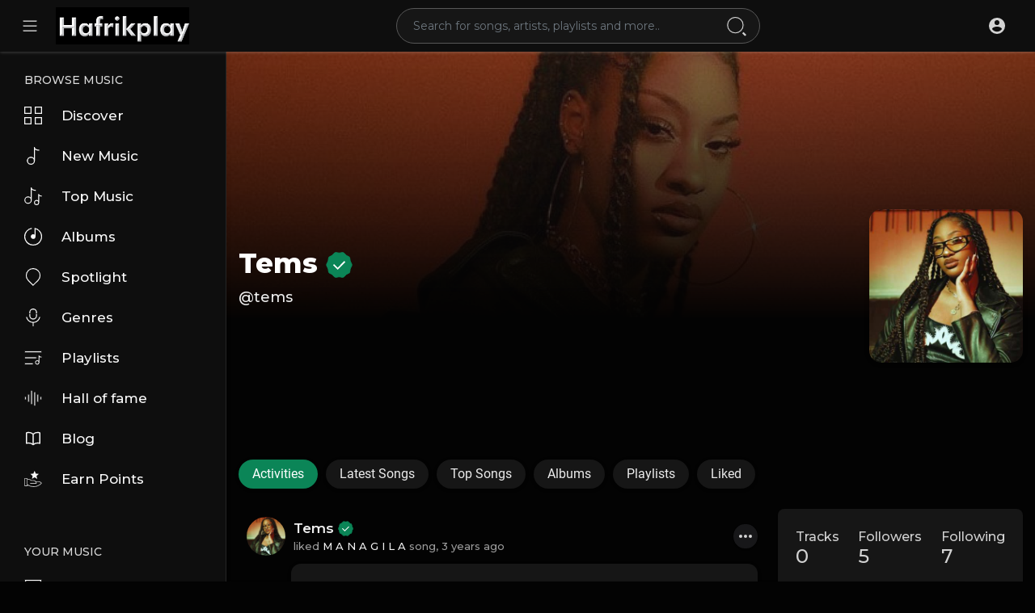

--- FILE ---
content_type: text/html; charset=UTF-8
request_url: https://hafrikplay.com/tems
body_size: 58526
content:
<!DOCTYPE html>
<html lang="en">
	<head>
		<!-- Title -->
		<title>Tems</title>
<link rel="stylesheet" href="https://cdnjs.cloudflare.com/ajax/libs/font-awesome/6.5.0/css/all.min.css" />
		<!-- Required Meta Tags Always Come First -->
		<meta http-equiv="Content-Type" content="text/html; charset=UTF-8"/>
		<meta name="viewport" content="width=device-width, initial-scale=1, shrink-to-fit=no">
		<!-- Favicon -->
		<link rel="shortcut icon" href="https://hafrikplay.com/themes/volcano/img/icon.png" />

		<meta name="title" content="Tems">
		<meta name="description" content="Hafrikplay is a music streaming blog with the Afrobeats latest news and updates out of Africa and All around the Globe.">
		<meta name="keywords" content="Promoting African Talent in Music, Afrobeat comes first">


		<link rel="canonical" href="https://hafrikplay.com" /><link rel="home" href="https://hafrikplay.com" /><link rel="alternate" href="https://hafrikplay.com?lang=english" hreflang="en" /><meta property="og:title" content="Tems"><meta property="og:image" content="https://s3.us-east-1.wasabisys.com/newhafrikplay/upload/photos/2022/01/Kfrid7CRXfTUs5qojrTE_26_5d4ce8ebbcbb8a6a8f7237252f6571c3_image.jpeg"><meta property="og:image:width" content="500"><meta property="og:image:height" content="500"><meta property="og:description" content="Temilade Openiyi, popularly known as Tems was born on the 11th of July, 1995, in Lagos, into a family of a Nigerian mum and British father. Her father left her mum when she was 5, so she was raised by her single mum. After her primary education which she did in Lagos, she attended Dowen College in Lekki. She later moved to Johannesburg to study Economics in a South African university. Tems grew up in a simple family, she discovered her music talent after she joined a local choir. She took the basic steps in becoming a wonderful musician during her childhood days, she recorded songs with her school choir and practiced with her brother’s guitar. According to a documentary with MU Narratives, she recounted how her music teacher encouraged her to sing with her real voice when she doubted her capability."><meta property="og:url" content="https://hafrikplay.com/tems" />
		<!-- Google Fonts -->
		<link href="https://fonts.googleapis.com/css2?family=Montserrat:wght@400;500;600;800;900&display=swap" rel="stylesheet">
		<link href="https://hafrikplay.com/themes/volcano/fonts/Roboto.css" rel="stylesheet">
		<link href="https://hafrikplay.com/themes/volcano/fonts/Muli.css" rel="stylesheet">
		<link rel="manifest" href="/manifest.webmanifest"><script id="vite-plugin-pwa:register-sw" src="/registerSW.js"></script></head>


		<script src="https://hafrikplay.com/themes/volcano/js/jquery.min.js?v=1.5.2"></script>
		<link rel="stylesheet" href="https://hafrikplay.com/themes/volcano/css/jquery-ui.css?v=1.5.2">
		<script src="https://hafrikplay.com/themes/volcano/js/jquery-ui.min.js?v=1.5.2"></script>
		<!-- CSS -->
		<link rel="stylesheet" href="https://hafrikplay.com/themes/volcano/css/bootstrap.min.css?v=1.5.2">
		<link rel="stylesheet" href="https://hafrikplay.com/themes/volcano/css/owl.carousel.min.css?v=1.5.2">
		<link rel="stylesheet" href="https://hafrikplay.com/themes/volcano/css/style.css?v=1.5.2">
		<script src="https://hafrikplay.com/themes/volcano/js/wavesurfer.min.js?v=1.5.2"></script>

		<style media="screen">
  
</style>


		<script type="text/javascript" src="https://hafrikplay.com/themes/volcano/js/tag-it.min.js?v=1.5.2"></script>
		<link rel="stylesheet" href="https://hafrikplay.com/themes/volcano/css/jquery.tagit.css?v=1.5.2">
		<link rel="stylesheet" href="https://hafrikplay.com/themes/volcano/css/bootstrap-colorpicker.min.css?v=1.5.2" />
		<script src="https://hafrikplay.com/themes/volcano/js/bootstrap-colorpicker.min.js?v=1.5.2"></script>

		<script type="text/javascript" src="https://hafrikplay.com/themes/volcano/js/fastclick.js?v=1.5.2"></script>
				<!--  Scripts-->
		<script>
			function ajaxUrl() {
				return 'https://hafrikplay.com/endpoints';
			}
			function siteUrl() {
				return 'https://hafrikplay.com/';
			}
		</script>
		<!-- <script src="https://unpkg.com/wavesurfer.js"></script> -->
				<script src="https://hafrikplay.com/themes/volcano/js/emojionearea.min.js?v=1.5.2"></script>
		<link rel="stylesheet" href="https://hafrikplay.com/themes/volcano/css/emojionearea.min.css?v=1.5.2">
		 <!-- Google tag (gtag.js) -->
<script async src="https://www.googletagmanager.com/gtag/js?id=AW-10856522538"></script>
<script>
  window.dataLayer = window.dataLayer || [];
  function gtag(){dataLayer.push(arguments);}
  gtag('js', new Date());

  gtag('config', 'AW-10856522538');
</script>


<!-- Event snippet for Sign-up conversion page -->
<script>
  gtag('event', 'conversion', {'send_to': 'AW-10856522538/mxNKCOjUiPUYEKrG5bgo'});
</script>


<script>

// analytics.js - HafrikPlay SPA-compatible tracking
(function(){

    // Send event to server
    function sendEvent(eventType, target=null, page=null){
        fetch('/analytics_log.php', {
            method:'POST',
            headers:{'Content-Type':'application/json'},
            body: JSON.stringify({
                event_type: eventType,
                target: target,
                page: page || window.location.pathname
            })
        }).catch(err=>console.error('Analytics error:', err));
    }

    // Track page view
    function logPageView(url){
        sendEvent('page_view', null, url);
    }

    // Track song plays automatically
    function initSongTracking(){
        // Track DeepSound .play buttons
        document.querySelectorAll('.play').forEach(btn=>{
            btn.addEventListener('click', function(){
                let songEl = btn.closest('[data-id]');
                if(songEl){
                    let songId = songEl.getAttribute('data-id');
                    if(songId) sendEvent('song_play', songId);
                }
            });
        });

        // Track HTML <audio> starts
        document.querySelectorAll('audio').forEach(audio=>{
            audio.addEventListener('play', function(){
                let songId = audio.getAttribute('data-id');
                if(songId) sendEvent('song_play', songId);
            });
        });
    }

    // Track clicks on elements with data-analytics-click
    function initClickTracking(){
        document.addEventListener('click', function(e){
            let target = e.target.closest('[data-analytics-click]');
            if(target){
                let name = target.getAttribute('data-analytics-click');
                sendEvent('click', name);
            }
        });
    }

    // Track impressions using IntersectionObserver
    function initImpressionTracking(){
        let elements = document.querySelectorAll('[data-analytics-impression]');
        if('IntersectionObserver' in window){
            let io = new IntersectionObserver(entries=>{
                entries.forEach(entry=>{
                    if(entry.isIntersecting){
                        let name = entry.target.getAttribute('data-analytics-impression');
                        sendEvent('impression', name);
                        io.unobserve(entry.target); // only count once
                    }
                });
            }, {threshold:0.5});
            elements.forEach(el => io.observe(el));
        } else {
            // fallback: count all immediately
            elements.forEach(el => {
                sendEvent('impression', el.getAttribute('data-analytics-impression'));
            });
        }
    }

    // Initialize everything
    function initAnalytics(){
        logPageView(); // initial page load
        initSongTracking();
        initClickTracking();
        initImpressionTracking();
    }

    initAnalytics();

    // Observe DOM changes (SPA support)
    const observer = new MutationObserver(mutations=>{
        mutations.forEach(m=>{
            if(m.addedNodes.length>0){
                initSongTracking();
                initImpressionTracking();
            }
        });
    });

    observer.observe(document.body, {childList:true, subtree:true});

    // Expose SPA page view logging
    window.logPageView = logPageView;

})();

</script>	    	    	  <script type="text/javascript" src="https://hafrikplay.com/plugins/ogm-optimize-total-plays/plugin.js"></script>	  <link href="https://hafrikplay.com/plugins/ogm-optimize-total-plays/plugin.css" rel="stylesheet">	  
		<script>
            window.run_station = null;
            $(document).ready(function() {
                // $(".emoji_comment_btn").emojioneArea({
                //     standalone: true,
                //     autocomplete: false,
                //     pickerPosition: "bottom",
                //     emojiPlaceholder: "",
                //     inline: true,
                //     dir            : "ltr",
                //     placement : 'absright'
                // 	// container: "#container",
                // 	// hideSource: false,
                // 	// useSprite: false
                // });
                window.init_emojioneArea = function() {
                    $(".comment_input").emojioneArea({
                        useInternalCDN: true,
                        events: {
                            keyup: function (editor, event) {
                                let emojioneArea = this; //this is instance of EmojioneArea
                                                                id = $( $(this)[0].source[0]).attr('data-audio-id');
                                $($(".comment_input")).limit("640", '#charsLeft_'+id);
                                c_id = $( $(this)[0].source[0]).attr('data-comment-id');
                                if ($('#write_comment_'+c_id).length) {
                                	$($('#write_comment_'+c_id)).limit("640", '#charsLeft_r_'+c_id);
                                }
                                                                if (event.which === 13 && !event.shiftKey) {
                                    // $scope.onPressKeyTextarea(event);
									var audioid = $( $(this)[0].source[0]).attr('data-audio-id');
									var commentid = $( $(this)[0].source[0]).attr('data-comment-id');
									if(typeof commentid !== 'undefined'){
										registerCommentreplay(emojioneArea.getText(), audioid, commentid, event, $(this));
									}else{
										registerComment(emojioneArea.getText(), audioid, event, $(this));
									}
                                    emojioneArea.setText('');
                                    emojioneArea.hidePicker();
                                    emojioneArea.editor.focus();
                                    event.preventDefault();
                                }
                            }
                        },
                        search: false,
                        recentEmojis: false,
                        filtersPosition: "bottom",
                        tones: false,
                        autocomplete: true,
                        filters: {animals_nature: false, food_drink: false, activity: false, travel_places: false, objects: false, symbols: false, flags: false}
                    });
                }
				window.init_emojioneArea();

				window.init_emojioneArea_replay = function(id) {
					$('#write_comment_'+id).emojioneArea({
						useInternalCDN: true,
						events: {
							keyup: function (editor, event) {
								let _emojioneArea = this; //this is instance of EmojioneArea
								if (event.which === 13 && !event.shiftKey) {
									var _audioid = $( $(this)[0].source[0]).attr('data-audio-id');
									var _commentid = $( $(this)[0].source[0]).attr('data-comment-id');
									registerCommentreplay(_emojioneArea.getText(), _audioid, _commentid, event, $(this));
									_emojioneArea.setText('');
									_emojioneArea.hidePicker();
									_emojioneArea.editor.focus();
									event.preventDefault();
								}
							}
						},
						search: false,
						recentEmojis: false,
						filtersPosition: "bottom",
						tones: false,
						autocomplete: false,
						filters: {animals_nature: false, food_drink: false, activity: false, travel_places: false, objects: false, symbols: false, flags: false}
					});
				}

				window.init_blogemojioneArea = function() {
                    $(".blog_comment_input").emojioneArea({
                        useInternalCDN: true,
                        events: {
                            keyup: function (editor, event) {
                                let emojioneArea = this; //this is instance of EmojioneArea
                                if (event.which === 13 && !event.shiftKey) {
                                    // $scope.onPressKeyTextarea(event);
									var audioid = $( $(this)[0].source[0]).attr('data-article-id');
                                    registerBlogComment(emojioneArea.getText(), audioid, event, $(this));
                                    emojioneArea.setText('');
                                    emojioneArea.hidePicker();
                                    emojioneArea.editor.focus();
                                    event.preventDefault();
                                }
                            }
                        },
                        search: false,
                        recentEmojis: false,
                        filtersPosition: "bottom",
                        tones: false,
                        autocomplete: true,
                        filters: {animals_nature: false, food_drink: false, activity: false, travel_places: false, objects: false, symbols: false, flags: false}
                    });
                }
                window.init_blogemojioneArea();
            });
		</script>

		<script>
		$(document).ready(function() {
		  $.ajaxSetup({
		    data: {
		        hash_id: getHashID()
		    },
		    cache: false
		  });
		});
		window.addEventListener("popstate", function(e) {
            window.location.href = location.href;
        });
        window.search_url = 'https://hafrikplay.com/search/songs/';
        window.chatfetch = false;
        window.UpdateChatU = 0;
			$(document).on('click', '[data-load]', function(event) {
				if ($('.ma_container').attr('data-page') == 'home') {
					window.location.href = siteUrl() + $(this).attr('data-load');
					return false;
				}
				$('.xzoom-source').remove();
				$('#buy_ticket_modal').modal('hide');
				if ($(this).attr('data-load') == '') {window.open($(this).attr('href'), '_blank');
					if (parseInt($('.ss_track_play_pause').attr('data_is_ad')) > 0) {
				 		is_sent = 1;
				 		song_id = $('#current-track').attr('value');
				 		onTimesUp(song_id);
				 		return false;
				 	}
					return false;
				}
				  //$('.sections li').removeClass('active');
			      $('#bar_loading').show().animate({width:20 + 80 * Math.random() + "%"}, 200);
			      event.preventDefault();
			      var url = $(this).attr('data-load');
			      $.ajax({
			        url: siteUrl() + '/ajax-load.php?path=' + url,
			        type: 'GET',
			        dataType: 'html'
			      })
			      .done(function(data_html, textStatus, request) {
			      	if (request.status == 201) {
			      		$('#login_box').modal('show');
			      	} else {
                        if(window.run_station !== null){
                            window.run_station.pause();
                        }

			      		data = JSON.parse($(data_html).filter('#json-data').val());
				        window.history.pushState({state:'new', ajax_url: url},'', data.url);

                        if(data.page_name == 'messages'){
                            window.chatfetch = true;
						}else{
                            window.chatfetch = false;
						}

				        if(data.page_name !== 'search'){
				            $('#search_keyword').val('');
						}

				        $('#container_content').html(data_html);
				        $('meta[name=title]').attr('content', data.site_title);
				        $('#page').attr('data-page', data.page_name);
				        $('meta[name=description]').attr('content', data.description);
				        $('meta[name=keywords]').attr('content', data.keyword);
				        $('title').html(data.site_title);
				        if (data.page_name) {
				        	setTimeout(function () {
				        		updateWaves = false;
				        		if ($('#current-track').val()) {
				        			if (Amplitude.getActiveSongMetadata().id == $('#current-track').val()) {
					        			updateWaves = true;
					        		} else {
					        			$('body').removeClass('player_running');
					        		}
				        		} else {
				        			updateWaves = true;
				        		}
				        		if (updateWaves == true) {
				        			var getCurrentPlaying = Number($('.amplitude-song-played-progress').attr('value')) * 100;
					        		$('#light-wave, #light-waves').width(getCurrentPlaying + '%');
					        		updateWaveForm();
				        		}
				        	}, 100);
                            if( data.page_name == 'blogs' ){
                                window.search_url = 'https://hafrikplay.com/blogs/tag/';
                            }
				        }
				        if (Amplitude.getActiveSongMetadata().id && $('#page').attr('data-page') == 'track') {
				        	if (Amplitude.getActiveSongMetadata().id == $('#current-track').val()) {
				        		$('body').addClass('player_running');
				        	}
				        }
				        if (Amplitude.getActiveSongMetadata().u_id && $('#page').attr('data-page') != 'track') {
				        	$('.playlist-list-song[data-id=' + Amplitude.getActiveSongMetadata().u_id + ']').addClass('playing');
				        	$('.list-recommended[data-id=' + Amplitude.getActiveSongMetadata().u_id + ']').addClass('playlist-list-song playing');
				        	if ($('.feed_post[data-id="' + Amplitude.getActiveSongMetadata().u_id + '"]').length > 0) {
				        		$.get('https://hafrikplay.com/endpoints/get-song-info', {id: Amplitude.getActiveSongMetadata().id}, function(data) {
				        			if (data.status == 200) {
				        				$('body').attr('song-duration', data.duration);
				        				if (data.songWaves.length > 0) {
											$('.feed_post[data-id="' + data.songID + '"]:first').find('.waveform-small').html(data.songWaves);
											$('#light-wave img').width($('#dark-wave').width() + 'px');
											$('#light-waves img').width($('#dark-wavez').width() + 'px');
											$('.feed_post[data-id="' + data.songID + '"]:first').find('.post-actions').removeClass('hidden');
											$('.feed_post[data-id="' + data.songID + '"]:first').find('.ssong_comments').removeClass('hidden');
											$('.feed_post[data-id="' + data.songID + '"]:first').find('.mus_feeds_bodycoms').removeClass('hidden');
											$('.feed_post[data-id="' + data.songID + '"]:first').find('.art-info').removeClass('hidden');
				    						$('.feed_post[data-id="' + data.songID + '"]:first').find('.comment_list').html(data.comments);
				    						$('.feed_post[data-id="' + data.songID + '"]:first').find('.comment-waves').html(data.waves);
				    						var getCurrentPlaying = Number($('.amplitude-song-played-progress').attr('value')) * 100;
					        		        $('#light-wave, #light-waves').width(getCurrentPlaying + '%');
				    						updateWaveForm();
										}
				        			}
				        		});
				        	}
				        }
                        $('#music-user-ads-table').find('[type="checkbox"]').each(function(index, el) {
                            $(el).bootstrapToggle();
                        });
                        if( data.page_name === 'station'){
                            setTimeout(function () {
                                $('body').addClass('player_running');
                            }, 100);
                        }
			      	}

			      })
			      .fail(function() {
			         window.location.href = siteUrl()+'/404';
			      })
			      .always(function() {
			      	if (typeof data !== 'undefined') {
			      		if (data.page_name == 'user' && data.scroll == true) {
				        	$('html,body').animate({
						        scrollTop: $('#myTab').offset().top - 350
						    });
				        } else {
				        	$('html,body').animate({
						        scrollTop: $('body').offset().top
						    });
				        }
                        window.init_emojioneArea();
			      	}
			        $('#bar_loading').animate({width:"100%"}, 200).fadeOut(300, function() {
			           $(this).width("0");
			        });
			      });
			  });
			window.artist_sell = 'off';
			var video_player;
		</script>

		<style>
				:root {
		--main-color: #0b8557;
		--second-color: #0b8557;
		}

		.sidebar .sidebar_innr .sections li a:before {
    		background-image: url("data:image/svg+xml;charset=UTF-8,%3csvg xmlns='http://www.w3.org/2000/svg' width='11' height='15.866' viewBox='0 0 11 15.866'%3e%3cg id='Hover:_Sound_bar' data-name='Hover: Sound bar' transform='translate(-1502 -129.5)'%3e%3cline id='Line_8' data-name='Line 8' y2='15.866' transform='translate(1511.5 129.5)' fill='none' stroke='%230b8557' stroke-width='3'/%3e%3cline id='Line_9' data-name='Line 9' y2='14.254' transform='translate(1503.5 130.306)' fill='none' stroke='%230b8557' stroke-width='3'/%3e%3c/g%3e%3c/svg%3e");
		}
		header .head_search .search_dropdown .see_all a:before {
			background-image: url("data:image/svg+xml;charset=UTF-8,%3csvg xmlns='http://www.w3.org/2000/svg' width='24' height='24' viewBox='0 0 24 24'%3e%3cpath fill='%230b8557' d='M13,9L15.5,6.5L16.92,7.92L12,12.84L7.08,7.92L8.5,6.5L11,9V3H13V9M3,15H21V17H3V15M3,19H13V21H3V19Z' /%3e%3c/svg%3e");
		}
		.see_all a:before {
			background-image: url("data:image/svg+xml;charset=UTF-8,%3csvg xmlns='http://www.w3.org/2000/svg' width='24' height='24' viewBox='0 0 24 24'%3e%3cpath fill='%230b8557' d='M13,9L15.5,6.5L16.92,7.92L12,12.84L7.08,7.92L8.5,6.5L11,9V3H13V9M3,15H21V17H3V15M3,19H13V21H3V19Z' /%3e%3c/svg%3e");
		}
		.sq_music_tracks .track .track_info .play_btn {
			background-image: url("data:image/svg+xml;charset=UTF-8,%3csvg xmlns='http://www.w3.org/2000/svg' width='42.505' height='42.5' viewBox='0 0 42.505 42.5'%3e%3cpath id='Path_7225' data-name='Path 7225' d='M8827,2861.251a21.252,21.252,0,1,1,21.251,21.249A21.276,21.276,0,0,1,8827,2861.251Zm14.1-17.34a18.2,18.2,0,0,0-6.086,4.009,18.976,18.976,0,0,0,0,26.66,18.218,18.218,0,0,0,6.086,4.013,19.327,19.327,0,0,0,14.311,0,18.159,18.159,0,0,0,6.084-4.013,18.968,18.968,0,0,0,0-26.66,18.18,18.18,0,0,0-6.084-4.009,19.327,19.327,0,0,0-14.311,0Zm2.277,24.14c-.106,0-.214-.178-.267-.178a2.321,2.321,0,0,1-.107-.358v-11.8a2.33,2.33,0,0,1,.107-.358c.053,0,.16-.178.267-.178.125,0,.252-.18.376-.18a.369.369,0,0,0,.356.18l8.726,5.9c.107,0,.178.176.231.176.054.18.089.18.089.358s-.035.176-.089.358c-.054,0-.124.178-.231.178l-8.726,5.9a.37.37,0,0,0-.356.178C8843.627,2868.229,8843.5,2868.051,8843.375,2868.051Z' transform='translate(-8827.001 -2840)' fill='%230b8557'/%3e%3c/svg%3e");

		}

		</style>

		<script src="https://hafrikplay.com/themes/volcano/js/header.js?4111"></script>

		
		<link rel="stylesheet" href="https://hafrikplay.com/themes/volcano/css/custom.style.css?1597" id="custom.style.css">
		

		<link rel="stylesheet" href="https://hafrikplay.com/themes/volcano/js/lib/sweetalert2/dist/sweetalert2.min.css?v=1.5.2">
		<link rel="stylesheet" type="text/css" href="https://hafrikplay.com/themes/volcano/css/dataTables.bootstrap4.min.css?v=1.5.2">
		<link rel="stylesheet" href="https://hafrikplay.com/themes/volcano/css/bootstrap-select.min.css?v=1.5.2">

										<script type="text/javascript" src="https://hafrikplay.com/themes/volcano/js/xzoom.min.js"></script>
		<script src="https://hafrikplay.com/themes/volcano/js/html2pdf.bundle.js?v=1.5.2"></script>
		<script src="https://hafrikplay.com/themes/volcano/js/qrcode.js?v=1.5.2"></script>
		<link rel="stylesheet" href="https://hafrikplay.com/themes/volcano/css/lightbox.min.css?v=1.5.2">
		<script src="https://hafrikplay.com/themes/volcano/js/lightbox.min.js?v=1.5.2"></script>
				
		<link rel="stylesheet" href="https://hafrikplay.com/themes/volcano/css/flatpickr.min.css?v=1.5.2">
		<script src="https://hafrikplay.com/themes/volcano/js/flatpickr.js?v=1.5.2"></script>
	</head>

	<body class=" side_open" data-lang="ltr">
			<div class="music_app">
			<div class="ma_container" id="page" data-page="user">
				<!-- Start Sidebar  -->
				<div class="ma_sidebar">
	<div class="sidebar">
		<div class="sidebar_innr" data-simplebar>
			<ul class="sections">
				<h3>Browse Music</h3>
				<li class="" >
					<a href="https://hafrikplay.com/discover" data-load="discover">
						<svg xmlns="http://www.w3.org/2000/svg" width="25" height="24.997" viewBox="0 0 25 24.997"> <path id="Subtraction_4" data-name="Subtraction 4" d="M8853.4,2866.4h-10.287v-10.285H8853.4V2866.4Zm-8.828-8.826v7.369h7.366v-7.369Zm-5.885,8.826H8828.4v-10.285h10.287V2866.4Zm-8.828-8.826v7.369h7.37v-7.369Zm23.541-5.884h-10.287V2841.4H8853.4v10.286Zm-8.828-8.828v7.369h7.366v-7.369Zm-5.885,8.828H8828.4V2841.4h10.287v10.286Zm-8.828-8.828v7.369h7.37v-7.369Z" transform="translate(-8828.399 -2841.4)" fill="currentColor"/> </svg> Discover
					</a>
				</li>
				
				<li class="  hidden">
					<a href="https://hafrikplay.com/feed" data-load="feed">
						<svg enable-background="new 0 0 24 24" height="512" viewBox="0 0 24 24" width="512" xmlns="http://www.w3.org/2000/svg"><path fill="currentColor" d="m20.5 24h-12c-1.378 0-2.5-1.121-2.5-2.5v-15c0-1.379 1.122-2.5 2.5-2.5h12c1.378 0 2.5 1.121 2.5 2.5v15c0 1.379-1.122 2.5-2.5 2.5zm-12-19c-.827 0-1.5.673-1.5 1.5v15c0 .827.673 1.5 1.5 1.5h12c.827 0 1.5-.673 1.5-1.5v-15c0-.827-.673-1.5-1.5-1.5z"/><path fill="currentColor" d="m4.5 21h-1c-1.378 0-2.5-1.121-2.5-2.5v-16c0-1.379 1.122-2.5 2.5-2.5h12c1.378 0 2.5 1.121 2.5 2.5 0 .276-.224.5-.5.5s-.5-.224-.5-.5c0-.827-.673-1.5-1.5-1.5h-12c-.827 0-1.5.673-1.5 1.5v16c0 .827.673 1.5 1.5 1.5h1c.276 0 .5.224.5.5s-.224.5-.5.5z"/><path fill="currentColor" d="m18.5 17h-8c-.276 0-.5-.224-.5-.5s.224-.5.5-.5h8c.276 0 .5.224.5.5s-.224.5-.5.5z"/><path fill="currentColor" d="m18.5 21h-8c-.276 0-.5-.224-.5-.5s.224-.5.5-.5h8c.276 0 .5.224.5.5s-.224.5-.5.5z"/><path fill="currentColor" d="m18.5 13h-8c-.276 0-.5-.224-.5-.5s.224-.5.5-.5h8c.276 0 .5.224.5.5s-.224.5-.5.5z"/><path fill="currentColor" d="m18.5 9h-8c-.276 0-.5-.224-.5-.5s.224-.5.5-.5h8c.276 0 .5.224.5.5s-.224.5-.5.5z"/></svg> Feed
					</a>
				</li>
				
				<li class="">
					<a href="https://hafrikplay.com/new_music" data-load="new_music">
						<svg xmlns="http://www.w3.org/2000/svg" width="17.533" height="25" viewBox="0 0 17.533 25"> <path id="Subtraction_5" data-name="Subtraction 5" d="M8833.326,2865.7a5.626,5.626,0,1,1,3.574-9.967l.59.484v-14.786a.732.732,0,0,1,1.464,0v.046a2.538,2.538,0,0,0,1.479,1.985,8.266,8.266,0,0,0,4.07.982.732.732,0,0,1,0,1.464,9.4,9.4,0,0,1-5-1.3l-.553-.354v15.764a.055.055,0,0,1,0,.013v.017a.017.017,0,0,0,0,.007v.006a.055.055,0,0,1,0,.012A5.636,5.636,0,0,1,8833.326,2865.7Zm0-9.789a4.164,4.164,0,1,0,4.164,4.164A4.168,4.168,0,0,0,8833.326,2855.911Z" transform="translate(-8827.701 -2840.7)" fill="currentColor"/> </svg> New Music
					</a>
				</li>
				<li class="">
					<a href="https://hafrikplay.com/top_music" data-load="top_music">
						<svg xmlns="http://www.w3.org/2000/svg" width="24.699" height="25" viewBox="0 0 24.699 25"> <path id="Path_7218" data-name="Path 7218" d="M8843.883,2857.355a3.644,3.644,0,0,1,5.96-2.812l.082.069v-8.76a.624.624,0,1,1,1.247,0v.029a1.414,1.414,0,0,0,.828,1.076,4.939,4.939,0,0,0,2.425.583.623.623,0,1,1,0,1.247,5.98,5.98,0,0,1-3.175-.83l-.078-.049v9.448a3.645,3.645,0,1,1-7.289,0Zm1.248,0a2.4,2.4,0,1,0,2.4-2.4A2.4,2.4,0,0,0,8845.131,2857.355Zm-14.779-3.431a5.2,5.2,0,0,1,8.511-4.017l.545.447v-13.677a.677.677,0,0,1,1.354,0v.042a2.347,2.347,0,0,0,1.367,1.835,7.667,7.667,0,0,0,3.768.908.677.677,0,0,1,0,1.354,8.718,8.718,0,0,1-4.623-1.2l-.512-.33v14.583a.023.023,0,0,1,0,.013v.027a.016.016,0,0,1,0,.011,5.205,5.205,0,1,1-10.41,0Zm1.351,0a3.853,3.853,0,1,0,3.853-3.853A3.855,3.855,0,0,0,8831.7,2853.924Z" transform="translate(-8830.352 -2836)" fill="currentColor"/> </svg> Top Music
					</a>
				</li>
				<li class="">
					<a href="https://hafrikplay.com/albums" data-load="albums">
						<svg xmlns="http://www.w3.org/2000/svg" width="25" height="24.899" viewBox="0 0 25 24.899"> <path id="Subtraction_7" data-name="Subtraction 7" d="M8840.7,2866.271a12.482,12.482,0,0,1-9.5-20.6,12.858,12.858,0,0,1,7.555-4.3v1.47a10.64,10.64,0,0,0-6.635,3.837,11.324,11.324,0,0,0-2.529,7.79,11.224,11.224,0,0,0,11.106,10.437,11.009,11.009,0,0,0,7.088-2.511,11.145,11.145,0,0,0,3.851-6.535,10.987,10.987,0,0,0-1.144-7.384,11.373,11.373,0,0,0-5.617-5l-.868-.352v10.651a3.474,3.474,0,0,1-.633,1.981,3.556,3.556,0,0,1-1.678,1.228,2.367,2.367,0,0,1-.74.112,4.252,4.252,0,0,1-1.321-.243,3.423,3.423,0,0,1-1.646-1.22,3.183,3.183,0,0,1-.6-1.979,3.126,3.126,0,0,1,.67-1.853l0-.007a3.554,3.554,0,0,1,1.7-1.228,2.424,2.424,0,0,1,.739-.112,4.152,4.152,0,0,1,1.31.242l.829.275v-9.6a12.856,12.856,0,0,1,7.553,4.3,12.482,12.482,0,0,1-9.5,20.6Z" transform="translate(-8828.199 -2841.371)" fill="currentColor"/> </svg> Albums
					</a>
				</li>
				<li class="">
					<a href="https://hafrikplay.com/spotlight" data-load="spotlight">
						<svg xmlns="http://www.w3.org/2000/svg" width="20.631" height="24.9" viewBox="0 0 20.631 24.9"> <path id="Path_7233" data-name="Path 7233" d="M8838.615,2866.2h0l-7.295-7.285a10.323,10.323,0,1,1,14.594,0l-7.3,7.287Zm0-23.534a8.946,8.946,0,0,0-8.264,5.517,8.753,8.753,0,0,0-.508,5.178,8.9,8.9,0,0,0,2.445,4.579l6.326,6.34,6.326-6.34a8.911,8.911,0,0,0,2.445-4.576,8.946,8.946,0,0,0-3.8-9.191A8.886,8.886,0,0,0,8838.615,2842.665Z" transform="translate(-8828.301 -2841.3)" fill="currentColor"/> </svg> Spotlight
					</a>
				</li>
				<li class="">
					<a href="https://hafrikplay.com/genres" data-load="genres">
						<svg xmlns="http://www.w3.org/2000/svg" width="19.093" height="23.901" viewBox="0 0 19.093 23.901"> <path id="Subtraction_34" data-name="Subtraction 34" d="M8837.182,2863.9h-1.264v-4.6l-.45-.044a9.68,9.68,0,0,1-5.761-2.684,10.215,10.215,0,0,1-2.707-5.26h1.283a8.426,8.426,0,0,0,16.535,0h1.274a10.15,10.15,0,0,1-2.7,5.26,9.682,9.682,0,0,1-5.761,2.684l-.453.044v4.6Zm-.631-9.056a4.925,4.925,0,0,1-3.641-1.543l-.018-.016a5.1,5.1,0,0,1-1.5-3.6V2847.7h1.266v1.985a3.9,3.9,0,0,0,7.79,0V2847.7h1.264v1.985a5.109,5.109,0,0,1-1.5,3.6l-.02.016A4.934,4.934,0,0,1,8836.551,2854.846Zm-3.894-8.142h-1.266v-1.545a5.1,5.1,0,0,1,1.5-3.6l.018-.015a4.932,4.932,0,0,1,3.641-1.541,4.2,4.2,0,0,1,1.937.4l.033.016.037.011a3.967,3.967,0,0,1,1.635,1.112l.037.033a4.466,4.466,0,0,1,1.088,1.625,4.909,4.909,0,0,1,.394,1.958v1.544h-1.264v-1.545a3.9,3.9,0,0,0-7.79,0v1.545Z" transform="translate(-8827 -2840)" fill="currentColor"/> </svg> Genres
					</a>
				</li>
				<li class="">
					<a href="https://hafrikplay.com/playlists" data-load="playlists">
						<svg xmlns="http://www.w3.org/2000/svg" width="23.707" height="19.162" viewBox="0 0 23.707 19.162"> <g id="Group_9318" data-name="Group 9318" transform="translate(-2.51 -457.207)"> <path id="Path_6453" data-name="Path 6453" d="M3469,13930.909h11.364v2.272H3469Zm0-7.955h15.909v2.273H3469Zm0-7.954h22.727v2.272H3469Z" transform="translate(-3466 -13457.303)" fill="currentColor" class="icon_stroke" stroke-width="0.98"/> <path id="Path_7235" data-name="Path 7235" d="M82.656,1.8a3.89,3.89,0,0,1-1.892-.448c-.4-.234-.634-.527-.634-.8V.524a.531.531,0,0,0-1.063,0V7.255A2.865,2.865,0,1,0,80.13,9.472c0-.005,0-.01,0-.016s0-.005,0-.008V2.193a4.8,4.8,0,0,0,2.526.652.524.524,0,1,0,0-1.048Zm-5.44,9.5a1.826,1.826,0,1,1,1.851-1.826A1.84,1.84,0,0,1,77.217,11.3Z" transform="translate(-57.46 463.533)" fill="currentColor"/> </g> </svg> Playlists
					</a>
				</li>
									<li class="">
						<a href="https://hafrikplay.com/fame" data-load="fame">
							<svg xmlns="http://www.w3.org/2000/svg" width="26" height="23.728" viewBox="0 0 26 23.728"> <path id="Path_6305" data-name="Path 6305" d="M3584.546,13078.682h2.272v11.363h-2.272Zm-4.546,3.409h2.272v4.545H3580Zm9.091-9.091h2.273v20.454h-2.273Zm4.545,2.271h2.273v20.456h-2.273Zm4.546,3.41h2.272v11.363h-2.272Zm4.546,3.409H3605v4.545h-2.272Z" transform="translate(-3579.5 -13072.5)" fill="currentColor" class="icon_stroke" stroke-width="1"/> </svg>
							Hall of fame
						</a>
					</li>
												<li><a href="https://hafrikplay.com/blogs"><svg xmlns="http://www.w3.org/2000/svg" fill="none" viewBox="0 0 24 24" stroke-width="1.5" stroke="currentColor" width="26.2" height="19.475">
    <path stroke-linecap="round" stroke-linejoin="round" d="M12 6.042A8.967 8.967 0 006 3.75c-1.052 0-2.062.18-3 .512v14.25A8.987 8.987 0 016 18c2.305 0 4.408.867 6 2.292m0-14.25a8.966 8.966 0 016-2.292c1.052 0 2.062.18 3 .512v14.25A8.987 8.987 0 0018 18a8.967 8.967 0 00-6 2.292m0-14.25v14.25" />
  </svg> Blog </a></li>
									<li class="">
						<a href="https://hafrikplay.com/point-system" data-load="point-system">
							<svg xmlns="http://www.w3.org/2000/svg" width="24.659" height="22.655" viewBox="0 0 24.659 22.655"> <g id="Group_9322" data-name="Group 9322" transform="translate(-7.751 -625.474)"> <path id="Path_7236" data-name="Path 7236" d="M8820.372,2870.056a15.79,15.79,0,0,1-7.756-1.818l-.677-.375-.253.729a.493.493,0,0,1-.187.233l-.014.009a.422.422,0,0,1-.261.077h-3.432a.481.481,0,0,1-.492-.494v-10.291a.484.484,0,0,1,.492-.494h3.432a.53.53,0,0,1,.35.142.535.535,0,0,1,.143.352v.65h.649a7.381,7.381,0,0,1,4.549,1.576l.177.14h2.707a4.485,4.485,0,0,1,3.346,1.5l.194.217h3.894a5.1,5.1,0,0,1,2.7.78,5.168,5.168,0,0,1,1.691,1.76,14.286,14.286,0,0,1-4.992,3.9A14.773,14.773,0,0,1,8820.372,2870.056Zm-8.654-10.291v6.759l.316.188.038.022a14.183,14.183,0,0,0,8.3,2.334,13.654,13.654,0,0,0,5.136-.993,13.157,13.157,0,0,0,4.264-2.764l.7-.645-.705-.59-.016-.011a4.084,4.084,0,0,0-2.246-.858l-.239-.013h-3.252l.173.789a4.665,4.665,0,0,1,.111,1v.494H8815.3v-.989h8.055l-.333-.878-.044-.124-.016-.029a3.6,3.6,0,0,0-1.2-1.379,3.471,3.471,0,0,0-1.737-.6l-3.308,0a6.347,6.347,0,0,0-4.352-1.714Zm-3.43-1.144v9.3h2.442v-9.3Z" transform="translate(-8799.4 -2222.076)" fill="currentColor" class="icon_stroke" stroke-width="0.3"/> <path id="Path_6605" data-name="Path 6605" d="M3366.446,7177.582l-3.682,2.248,1-4.2-3.276-2.806,4.3-.345,1.659-3.983,1.653,3.983,4.3.345-3.275,2.806,1,4.2Z" transform="translate(-3344.385 -6543.025)" fill="currentColor"/> </g> </svg> Earn Points
						</a>
					</li>
							</ul>

			<ul class="sections">
									</ul>
						<ul class="sections">
				<h3>Your Music</h3>
				<li  class="">
					<a href="https://hafrikplay.com/recently_played" data-load="recently_played">
						<svg xmlns="http://www.w3.org/2000/svg" width="26.1" height="23.654" viewBox="0 0 26.1 23.654"> <g id="Group_9328" data-name="Group 9328" transform="translate(-37.95 -889.95)"> <path id="Path_6433" data-name="Path 6433" d="M3477.775,13807.426l6.1,4.123c.075,0,.125.125.162.125.038.125.063.125.063.25s-.025.123-.062.25c-.037,0-.087.123-.162.123l-6.1,4.125a.259.259,0,0,0-.25.125c-.087,0-.175-.125-.262-.125s-.15-.125-.187-.125a1.658,1.658,0,0,1-.075-.25v-8.246a1.646,1.646,0,0,1,.075-.252c.038,0,.112-.123.188-.123s.175-.127.262-.127A.257.257,0,0,0,3477.775,13807.426Z" transform="translate(-3429.128 -12910.147)" fill="currentColor"/> <path id="Path_7243" data-name="Path 7243" d="M3468.993,13802h24.914l.086,21.242v1.309l-24.992-.176v-1.133Zm2.508,2.5v17.494h19.993V13804.5Z" transform="translate(-3430.493 -12911.5)" fill="currentColor" class="icon_stroke" stroke-width="1.1"/> </g> </svg> Recently Played
					</a>
				</li>
				<li  class="">
					<a href="https://hafrikplay.com/my_playlists" data-load="my_playlists">
						<svg xmlns="http://www.w3.org/2000/svg" width="23.707" height="19.162" viewBox="0 0 23.707 19.162"> <g id="Group_9318" data-name="Group 9318" transform="translate(-2.51 -457.207)"> <path id="Path_6453" data-name="Path 6453" d="M3469,13930.909h11.364v2.272H3469Zm0-7.955h15.909v2.273H3469Zm0-7.954h22.727v2.272H3469Z" transform="translate(-3466 -13457.303)" fill="currentColor" class="icon_stroke" stroke-width="0.98"/> <path id="Path_7235" data-name="Path 7235" d="M82.656,1.8a3.89,3.89,0,0,1-1.892-.448c-.4-.234-.634-.527-.634-.8V.524a.531.531,0,0,0-1.063,0V7.255A2.865,2.865,0,1,0,80.13,9.472c0-.005,0-.01,0-.016s0-.005,0-.008V2.193a4.8,4.8,0,0,0,2.526.652.524.524,0,1,0,0-1.048Zm-5.44,9.5a1.826,1.826,0,1,1,1.851-1.826A1.84,1.84,0,0,1,77.217,11.3Z" transform="translate(-57.46 463.533)" fill="currentColor"/> </g> </svg> My Playlists
					</a>
				</li>
				<li class="">
					<a href="https://hafrikplay.com/favourites" data-load="favourites">
						<svg xmlns="http://www.w3.org/2000/svg" class="icon" width="24" height="24" viewBox="0 0 24 24" stroke-width="1.25" stroke="currentColor" fill="none" stroke-linecap="round" stroke-linejoin="round"><path stroke="none" d="M0 0h24v24H0z" fill="none"></path><path d="M19.5 12.572l-7.5 7.428l-7.5 -7.428m0 0a5 5 0 1 1 7.5 -6.566a5 5 0 1 1 7.5 6.572"></path></svg> Favourites
					</a>
				</li>
			</ul>
		</div>
	</div>
</div>
<script>
function OpenStoreMenu(self) {
	$(self).find('span').find('svg').remove();
	if ($(".mystore_menu").is(":visible")) {
		$(".mystore_menu").slideUp();
		$(self).find('span').append('<svg xmlns="http://www.w3.org/2000/svg" width="15" height="15" viewBox="0 0 24 24" fill="none" stroke="currentColor" stroke-width="2" stroke-linecap="round" stroke-linejoin="round" class="feather feather-plus"><line x1="12" y1="5" x2="12" y2="19"></line><line x1="5" y1="12" x2="19" y2="12"></line></svg>');
	}
	else{
		$(".mystore_menu").slideDown();
		$(self).find('span').append('<svg style="float: right;width: 15px !important;height: 15px !important;" xmlns="http://www.w3.org/2000/svg" xmlns:xlink="http://www.w3.org/1999/xlink" aria-hidden="true" role="img" width="15" height="15" preserveAspectRatio="xMidYMid meet" viewBox="0 0 1024 1024"><path d="M872 474H152c-4.4 0-8 3.6-8 8v60c0 4.4 3.6 8 8 8h720c4.4 0 8-3.6 8-8v-60c0-4.4-3.6-8-8-8z" fill="currentColor"/></svg>');
	}
}

current_width = $(window).width();

if(current_width < 1190) {
$(document).on('click', '.sidebar .sidebar_innr a', function() {
	$('body').removeClass('side_open');
});
}
</script>

				<!-- End Sidebar  -->

				<!-- Header  -->
				<div id="main-header">
					<header class="vlc_no_usr_hdr">
    <script src="/analytics.js"></script>
	<div class="head_menu" id="open_slide" onclick="SlideSetCookie('open_slide')">
		<svg xmlns="http://www.w3.org/2000/svg" width="24" height="24" viewBox="0 0 24 24" stroke-width="1.25" stroke="currentColor" fill="none" stroke-linecap="round" stroke-linejoin="round"><path stroke="none" d="M0 0h24v24H0z" fill="none"></path><line x1="4" y1="6" x2="20" y2="6"></line><line x1="4" y1="12" x2="20" y2="12"></line><line x1="4" y1="18" x2="20" y2="18"></line></svg>
	</div>
	
	<div class="head_logo loggd_hd_logo">
		<a class="brans" href="https://hafrikplay.com/">
						<img src="https://hafrikplay.com/themes/volcano/img/logo.png?cache=445" alt="">
					</a>
	</div>
	
	<div class="mu_left_hdr_part">
		<div class="head_search">
			<form onSubmit="event.preventDefault(); goToAjaxLink('search/songs/' + $('#search_keyword').val());"><!--action="https://hafrikplay.com/search/songs" method="POST" >-->
	<div class="head_search_cont">
		<input name="search_keyword" id="search_keyword" value="" type="text" class="form-control" placeholder="Search for songs, artists, playlists and more.." onfocus="Ma_OpenTrending();" autocomplete="off"/>
		<svg xmlns="http://www.w3.org/2000/svg" width="24.6" height="24.599" viewBox="0 0 24.6 24.599"><g id="Group_9414" data-name="Group 9414" transform="translate(0.6 0.6)"><path id="Path_6571" data-name="Path 6571" d="M3706.635,6944A10.635,10.635,0,1,1,3696,6954.635,10.636,10.636,0,0,1,3706.635,6944Zm0,18.906a8.271,8.271,0,1,0-8.271-8.271A8.265,8.265,0,0,0,3706.635,6962.907Z" transform="translate(-3696 -6944)" fill="currentColor" class="icon_stroke" stroke-width="1.2"/><path id="Path_215773" data-name="Path 215773" d="M3716.667,6962.989l3.333,3.345-1.667,1.666-3.344-3.332Z" transform="translate(-3696 -6944)" fill="currentColor"/>  </g></svg>
		<div class="head_search_mobi_close" id="close_search">
			<svg xmlns="http://www.w3.org/2000/svg" width="24" height="24" viewBox="0 0 24 24"><path fill="currentColor" d="M19,6.41L17.59,5L12,10.59L6.41,5L5,6.41L10.59,12L5,17.59L6.41,19L12,13.41L17.59,19L19,17.59L13.41,12L19,6.41Z" /></svg>
		</div>
		<div class="search_dropdown hidden">
			<div class="trend_head"><svg xmlns="http://www.w3.org/2000/svg" width="24" height="24" viewBox="0 0 24 24"><path fill="currentColor" d="M16,6L18.29,8.29L13.41,13.17L9.41,9.17L2,16.59L3.41,18L9.41,12L13.41,16L19.71,9.71L22,12V6H16Z" /></svg> Trending Now</div>
							<div class="serach_trend"><a href="https://hafrikplay.com/search/songs/alte" data-load="search/songs/alte"><svg xmlns="http://www.w3.org/2000/svg" viewBox="0 0 24 24" width="24" height="24"><path fill="none" d="M0 0h24v24H0z"/><path fill="currentColor" d="M18.031 16.617l4.283 4.282-1.415 1.415-4.282-4.283A8.96 8.96 0 0 1 11 20c-4.968 0-9-4.032-9-9s4.032-9 9-9 9 4.032 9 9a8.96 8.96 0 0 1-1.969 5.617zm-2.006-.742A6.977 6.977 0 0 0 18 11c0-3.868-3.133-7-7-7-3.868 0-7 3.132-7 7 0 3.867 3.132 7 7 7a6.977 6.977 0 0 0 4.875-1.975l.15-.15z"/></svg>&nbsp;&nbsp;alte</a></div>
							<div class="serach_trend"><a href="https://hafrikplay.com/search/songs/ole" data-load="search/songs/ole"><svg xmlns="http://www.w3.org/2000/svg" viewBox="0 0 24 24" width="24" height="24"><path fill="none" d="M0 0h24v24H0z"/><path fill="currentColor" d="M18.031 16.617l4.283 4.282-1.415 1.415-4.282-4.283A8.96 8.96 0 0 1 11 20c-4.968 0-9-4.032-9-9s4.032-9 9-9 9 4.032 9 9a8.96 8.96 0 0 1-1.969 5.617zm-2.006-.742A6.977 6.977 0 0 0 18 11c0-3.868-3.133-7-7-7-3.868 0-7 3.132-7 7 0 3.867 3.132 7 7 7a6.977 6.977 0 0 0 4.875-1.975l.15-.15z"/></svg>&nbsp;&nbsp;ole</a></div>
							<div class="serach_trend"><a href="https://hafrikplay.com/search/songs/Sáré" data-load="search/songs/Sáré"><svg xmlns="http://www.w3.org/2000/svg" viewBox="0 0 24 24" width="24" height="24"><path fill="none" d="M0 0h24v24H0z"/><path fill="currentColor" d="M18.031 16.617l4.283 4.282-1.415 1.415-4.282-4.283A8.96 8.96 0 0 1 11 20c-4.968 0-9-4.032-9-9s4.032-9 9-9 9 4.032 9 9a8.96 8.96 0 0 1-1.969 5.617zm-2.006-.742A6.977 6.977 0 0 0 18 11c0-3.868-3.133-7-7-7-3.868 0-7 3.132-7 7 0 3.867 3.132 7 7 7a6.977 6.977 0 0 0 4.875-1.975l.15-.15z"/></svg>&nbsp;&nbsp;Sáré</a></div>
							<div class="serach_trend"><a href="https://hafrikplay.com/search/songs/asake" data-load="search/songs/asake"><svg xmlns="http://www.w3.org/2000/svg" viewBox="0 0 24 24" width="24" height="24"><path fill="none" d="M0 0h24v24H0z"/><path fill="currentColor" d="M18.031 16.617l4.283 4.282-1.415 1.415-4.282-4.283A8.96 8.96 0 0 1 11 20c-4.968 0-9-4.032-9-9s4.032-9 9-9 9 4.032 9 9a8.96 8.96 0 0 1-1.969 5.617zm-2.006-.742A6.977 6.977 0 0 0 18 11c0-3.868-3.133-7-7-7-3.868 0-7 3.132-7 7 0 3.867 3.132 7 7 7a6.977 6.977 0 0 0 4.875-1.975l.15-.15z"/></svg>&nbsp;&nbsp;asake</a></div>
							<div class="serach_trend"><a href="https://hafrikplay.com/search/songs/asa" data-load="search/songs/asa"><svg xmlns="http://www.w3.org/2000/svg" viewBox="0 0 24 24" width="24" height="24"><path fill="none" d="M0 0h24v24H0z"/><path fill="currentColor" d="M18.031 16.617l4.283 4.282-1.415 1.415-4.282-4.283A8.96 8.96 0 0 1 11 20c-4.968 0-9-4.032-9-9s4.032-9 9-9 9 4.032 9 9a8.96 8.96 0 0 1-1.969 5.617zm-2.006-.742A6.977 6.977 0 0 0 18 11c0-3.868-3.133-7-7-7-3.868 0-7 3.132-7 7 0 3.867 3.132 7 7 7a6.977 6.977 0 0 0 4.875-1.975l.15-.15z"/></svg>&nbsp;&nbsp;asa</a></div>
							<div class="serach_trend"><a href="https://hafrikplay.com/search/songs/Bebe" data-load="search/songs/Bebe"><svg xmlns="http://www.w3.org/2000/svg" viewBox="0 0 24 24" width="24" height="24"><path fill="none" d="M0 0h24v24H0z"/><path fill="currentColor" d="M18.031 16.617l4.283 4.282-1.415 1.415-4.282-4.283A8.96 8.96 0 0 1 11 20c-4.968 0-9-4.032-9-9s4.032-9 9-9 9 4.032 9 9a8.96 8.96 0 0 1-1.969 5.617zm-2.006-.742A6.977 6.977 0 0 0 18 11c0-3.868-3.133-7-7-7-3.868 0-7 3.132-7 7 0 3.867 3.132 7 7 7a6.977 6.977 0 0 0 4.875-1.975l.15-.15z"/></svg>&nbsp;&nbsp;Bebe</a></div>
							<div class="serach_trend"><a href="https://hafrikplay.com/search/songs/国际流行" data-load="search/songs/国际流行"><svg xmlns="http://www.w3.org/2000/svg" viewBox="0 0 24 24" width="24" height="24"><path fill="none" d="M0 0h24v24H0z"/><path fill="currentColor" d="M18.031 16.617l4.283 4.282-1.415 1.415-4.282-4.283A8.96 8.96 0 0 1 11 20c-4.968 0-9-4.032-9-9s4.032-9 9-9 9 4.032 9 9a8.96 8.96 0 0 1-1.969 5.617zm-2.006-.742A6.977 6.977 0 0 0 18 11c0-3.868-3.133-7-7-7-3.868 0-7 3.132-7 7 0 3.867 3.132 7 7 7a6.977 6.977 0 0 0 4.875-1.975l.15-.15z"/></svg>&nbsp;&nbsp;国际流行</a></div>
							<div class="serach_trend"><a href="https://hafrikplay.com/search/songs/D’Banj" data-load="search/songs/D’Banj"><svg xmlns="http://www.w3.org/2000/svg" viewBox="0 0 24 24" width="24" height="24"><path fill="none" d="M0 0h24v24H0z"/><path fill="currentColor" d="M18.031 16.617l4.283 4.282-1.415 1.415-4.282-4.283A8.96 8.96 0 0 1 11 20c-4.968 0-9-4.032-9-9s4.032-9 9-9 9 4.032 9 9a8.96 8.96 0 0 1-1.969 5.617zm-2.006-.742A6.977 6.977 0 0 0 18 11c0-3.868-3.133-7-7-7-3.868 0-7 3.132-7 7 0 3.867 3.132 7 7 7a6.977 6.977 0 0 0 4.875-1.975l.15-.15z"/></svg>&nbsp;&nbsp;D’Banj</a></div>
							<div class="serach_trend"><a href="https://hafrikplay.com/search/songs/1분1초" data-load="search/songs/1분1초"><svg xmlns="http://www.w3.org/2000/svg" viewBox="0 0 24 24" width="24" height="24"><path fill="none" d="M0 0h24v24H0z"/><path fill="currentColor" d="M18.031 16.617l4.283 4.282-1.415 1.415-4.282-4.283A8.96 8.96 0 0 1 11 20c-4.968 0-9-4.032-9-9s4.032-9 9-9 9 4.032 9 9a8.96 8.96 0 0 1-1.969 5.617zm-2.006-.742A6.977 6.977 0 0 0 18 11c0-3.868-3.133-7-7-7-3.868 0-7 3.132-7 7 0 3.867 3.132 7 7 7a6.977 6.977 0 0 0 4.875-1.975l.15-.15z"/></svg>&nbsp;&nbsp;1분1초</a></div>
							<div class="serach_trend"><a href="https://hafrikplay.com/search/songs/Buble" data-load="search/songs/Buble"><svg xmlns="http://www.w3.org/2000/svg" viewBox="0 0 24 24" width="24" height="24"><path fill="none" d="M0 0h24v24H0z"/><path fill="currentColor" d="M18.031 16.617l4.283 4.282-1.415 1.415-4.282-4.283A8.96 8.96 0 0 1 11 20c-4.968 0-9-4.032-9-9s4.032-9 9-9 9 4.032 9 9a8.96 8.96 0 0 1-1.969 5.617zm-2.006-.742A6.977 6.977 0 0 0 18 11c0-3.868-3.133-7-7-7-3.868 0-7 3.132-7 7 0 3.867 3.132 7 7 7a6.977 6.977 0 0 0 4.875-1.975l.15-.15z"/></svg>&nbsp;&nbsp;Buble</a></div>
						<div class="text-center see_all">
				<a href="https://hafrikplay.com/search/songs" data-load="search/songs"><svg xmlns="http://www.w3.org/2000/svg" width="24" height="24" viewBox="0 0 24 24"><path fill="currentColor" d="M9.5,3A6.5,6.5 0 0,1 16,9.5C16,11.11 15.41,12.59 14.44,13.73L14.71,14H15.5L20.5,19L19,20.5L14,15.5V14.71L13.73,14.44C12.59,15.41 11.11,16 9.5,16A6.5,6.5 0 0,1 3,9.5A6.5,6.5 0 0,1 9.5,3M9.5,5C7,5 5,7 5,9.5C5,12 7,14 9.5,14C12,14 14,12 14,9.5C14,7 12,5 9.5,5Z"></path></svg> Advanced Search</a>
			</div>
		</div>
	</div>
</form>
		</div>
	</div>

	<div class="mu_right_hdr_part head_user not_loggd_hdrr">
		<!--<a href="#" data-toggle="modal" data-target="#login_box" class="btn login hide_hd_btn">Login</a>
				<a href="#" data-toggle="modal" data-target="#signup_box" class="btn btn-primary btn-mat hide_hd_btn">Register</a>
		-->
		<span class="opts_account opts_head_acc dropdown">
			<div class="ds_hdr_top_btns" data-display="static" data-toggle="dropdown" aria-haspopup="true" aria-expanded="false">
				<svg xmlns="http://www.w3.org/2000/svg" width="24" height="24" viewBox="0 0 24 24"><path fill="currentColor" d="M12,19.2C9.5,19.2 7.29,17.92 6,16C6.03,14 10,12.9 12,12.9C14,12.9 17.97,14 18,16C16.71,17.92 14.5,19.2 12,19.2M12,5A3,3 0 0,1 15,8A3,3 0 0,1 12,11A3,3 0 0,1 9,8A3,3 0 0,1 12,5M12,2A10,10 0 0,0 2,12A10,10 0 0,0 12,22A10,10 0 0,0 22,12C22,6.47 17.5,2 12,2Z"></path></svg>
			</div>
			
			<div class="dropdown-menu dropdown-menu-right mat-dropdown acct">
				<ul class="list-unstyled mb-0">
					<li><a href="#" data-toggle="modal" data-target="#login_box"><svg xmlns="http://www.w3.org/2000/svg" viewBox="0 0 24 24" width="24" height="24"><path fill="none" d="M0 0h24v24H0z"/><path fill="currentColor" d="M10 11V8l5 4-5 4v-3H1v-2h9zm-7.542 4h2.124A8.003 8.003 0 0 0 20 12 8 8 0 0 0 4.582 9H2.458C3.732 4.943 7.522 2 12 2c5.523 0 10 4.477 10 10s-4.477 10-10 10c-4.478 0-8.268-2.943-9.542-7z"/></svg>&nbsp;&nbsp;Login</a></li>
										<li><a href="#" data-toggle="modal" data-target="#signup_box"><svg xmlns="http://www.w3.org/2000/svg" viewBox="0 0 24 24" width="24" height="24"><path fill="none" d="M0 0h24v24H0z"/><path fill="currentColor" d="M14 14.252v2.09A6 6 0 0 0 6 22l-2-.001a8 8 0 0 1 10-7.748zM12 13c-3.315 0-6-2.685-6-6s2.685-6 6-6 6 2.685 6 6-2.685 6-6 6zm0-2c2.21 0 4-1.79 4-4s-1.79-4-4-4-4 1.79-4 4 1.79 4 4 4zm6 6v-3h2v3h3v2h-3v3h-2v-3h-3v-2h3z"/></svg>&nbsp;&nbsp;Register</a></li>
										<li class="divider"></li>
					<li class="toggle-mode top-header">
						<label class="switch">
							<span class="txt">Night mode</span>
							<input type="checkbox" id="night_mode_toggle" data-mode='day'>
							<span class="slider nigh_day_ico">
																	<svg xmlns="http://www.w3.org/2000/svg" viewBox="0 0 24 24" width="24" height="24"><path fill="none" d="M0 0h24v24H0z"></path><path fill="currentColor" d="M12 18a6 6 0 1 1 0-12 6 6 0 0 1 0 12zm0-2a4 4 0 1 0 0-8 4 4 0 0 0 0 8zM11 1h2v3h-2V1zm0 19h2v3h-2v-3zM3.515 4.929l1.414-1.414L7.05 5.636 5.636 7.05 3.515 4.93zM16.95 18.364l1.414-1.414 2.121 2.121-1.414 1.414-2.121-2.121zm2.121-14.85l1.414 1.415-2.121 2.121-1.414-1.414 2.121-2.121zM5.636 16.95l1.414 1.414-2.121 2.121-1.414-1.414 2.121-2.121zM23 11v2h-3v-2h3zM4 11v2H1v-2h3z"></path></svg>
															</span>
						</label>
					</li>
				</ul>
			</div>
		</span>
	</div>
<script>
function trackImpression(target) {
  fetch('/api/track_event.php', {
    method: 'POST',
    headers: {'Content-Type': 'application/json'},
    body: JSON.stringify({
      event_type: 'impression',
      page: window.location.pathname,
      impression_target: target,
      user_id: window.currentUserId || null
    })
  });
}

function trackClick(target) {
  fetch('/api/track_event.php', {
    method: 'POST',
    headers: {'Content-Type': 'application/json'},
    body: JSON.stringify({
      event_type: 'click',
      page: window.location.pathname,
      click_target: target,
      user_id: window.currentUserId || null
    })
  });
}


// Track each page view automatically
document.addEventListener('DOMContentLoaded', function() {
  trackEvent('page_view');
});
</script>
</header>

				</div>
				<div id="bar_loading"></div>
				<!-- End Header  -->

				<!-- Content  -->
				<div id="container_content">
					<div class="ma_page_content">
	<div class="ma_pc_inner">

		<div class="artist_profile">
			<!-- Artist Profile -->
				<div class="artist_header">
					<div class="artist_cover">
												<div class="profileBox_gradient"></div>
						<div class="artist_profile_cover">
															<img src="https://s3.us-east-1.wasabisys.com/newhafrikplay/upload/photos/2022/01/dnjw3uCZrxjiAcyx9JED_26_e2271700071c7ee5d3a195dbbbadcf2c_image.jpeg" alt="User Cover" id="cover">
													</div>
					</div>
					<div class="container">
					<div class="artist_user_info">
						<div class="ap_user_ava">
							<div class="avatar_container">
																<a href="https://hafrikplay.com/tems" data-load="tems">
									<img src="https://s3.us-east-1.wasabisys.com/newhafrikplay/upload/photos/2022/01/Kfrid7CRXfTUs5qojrTE_26_5d4ce8ebbcbb8a6a8f7237252f6571c3_image.jpeg" alt="User Avatar" id="avatar">
								</a>
							</div>
							<div class="info_container">
								<h4><a href="https://hafrikplay.com/tems" data-load="tems">Tems
																		<svg xmlns="http://www.w3.org/2000/svg" width="35.271" height="34.055" viewBox="0 0 35.271 34.055"><g transform="translate(-867.5 -1775)" class="verified_ico"><g transform="translate(867.5 1775)" fill="var(--main-color)"><path d="M 22.03647232055664 33.35497283935547 C 21.90776252746582 33.35497283935547 21.77789306640625 33.34488296508789 21.65046310424805 33.32497406005859 L 18.17597198486328 32.78217315673828 C 17.99781227111816 32.75434112548828 17.8160514831543 32.740234375 17.6357421875 32.740234375 C 17.4554328918457 32.740234375 17.27367210388184 32.75434112548828 17.09552192687988 32.78217315673828 L 13.62102222442627 33.32497406005859 C 13.49364185333252 33.34487152099609 13.36376190185547 33.35496139526367 13.2350025177002 33.35496139526367 C 12.57409191131592 33.35498428344727 11.9277925491333 33.08604431152344 11.46182250976562 32.61711120605469 L 8.95156192779541 30.09098243713379 C 8.698522567749023 29.83634185791016 8.408892631530762 29.62286186218262 8.09072208404541 29.45648193359375 L 4.93339204788208 27.80550193786621 C 4.237522125244141 27.4416332244873 3.747802257537842 26.76151275634766 3.623402118682861 25.98616218566895 L 3.047582149505615 22.39740180969238 C 2.991642236709595 22.04881286621094 2.883692264556885 21.71174240112305 2.726702213287354 21.39554214477539 L 1.110132217407227 18.1392822265625 C 0.7645421624183655 17.44319343566895 0.7645421624183655 16.61202239990234 1.110132217407227 15.91593265533447 L 2.726712226867676 12.65968227386475 C 2.883682250976562 12.34350299835205 2.991642236709595 12.00643253326416 3.047582149505615 11.65783309936523 L 3.623412132263184 8.069052696228027 C 3.747812271118164 7.293712615966797 4.237522125244141 6.613582611083984 4.93339204788208 6.249712467193604 L 8.09072208404541 4.598742485046387 C 8.408872604370117 4.432382583618164 8.698502540588379 4.218912601470947 8.951572418212891 3.964242696762085 L 11.46183204650879 1.438102722167969 C 11.9277925491333 0.9691926836967468 12.57409191131592 0.7002527117729187 13.23501205444336 0.7002527117729187 C 13.3637523651123 0.7002527117729187 13.49363231658936 0.7103427052497864 13.62103176116943 0.7302526831626892 L 17.09552192687988 1.27305269241333 C 17.27367210388184 1.300882697105408 17.45544242858887 1.315002679824829 17.63576126098633 1.315002679824829 C 17.81607246398926 1.315002679824829 17.99784278869629 1.300882697105408 18.17599296569824 1.27305269241333 L 21.65046310424805 0.7302626967430115 C 21.77786254882812 0.7103526592254639 21.90774154663086 0.7002626657485962 22.03649139404297 0.7002626657485962 C 22.69741249084473 0.7002626657485962 23.34370231628418 0.9692026972770691 23.80966186523438 1.438112735748291 L 26.31992149353027 3.964242696762085 C 26.57298278808594 4.218912601470947 26.86262130737305 4.432392597198486 27.18077278137207 4.598752498626709 L 30.33809280395508 6.249722480773926 C 31.03396224975586 6.613592624664307 31.52367210388184 7.293722629547119 31.64809226989746 8.069072723388672 L 32.22390365600586 11.65782260894775 C 32.27983093261719 12.00640296936035 32.38779067993164 12.34348297119141 32.54477310180664 12.65969276428223 L 34.16136169433594 15.91594314575195 C 34.50694274902344 16.61203193664551 34.50694274902344 17.44320297241211 34.16136169433594 18.13930320739746 L 32.54477310180664 21.39554214477539 C 32.38779067993164 21.71173286437988 32.27984237670898 22.04881286621094 32.22390365600586 22.39741325378418 L 31.6480827331543 25.98616218566895 C 31.523681640625 26.76151275634766 31.03397178649902 27.4416332244873 30.33810234069824 27.80550193786621 L 27.18077278137207 29.45648193359375 C 26.86262130737305 29.62284278869629 26.5729923248291 29.83631324768066 26.31992149353027 30.09098243713379 L 23.80966186523438 32.61712265014648 C 23.34372138977051 33.08601379394531 22.69741249084473 33.35494232177734 22.03647232055664 33.35497283935547 Z" stroke="none"/><path d="M 13.23503494262695 1.200252532958984 L 13.23505210876465 1.200252532958984 C 12.70630264282227 1.200271606445312 12.18925285339355 1.415424346923828 11.81649208068848 1.790531158447266 L 9.306222915649414 4.316692352294922 C 9.016992568969727 4.607732772827148 8.685991287231445 4.851701736450195 8.322402954101562 5.04182243347168 L 5.165082931518555 6.692792892456055 C 4.608392715454102 6.983892440795898 4.216611862182617 7.527992248535156 4.117092132568359 8.148262023925781 L 3.54127311706543 11.73703193664551 C 3.477352142333984 12.13538360595703 3.353971481323242 12.5206127166748 3.174552917480469 12.88201332092285 L 1.557971954345703 16.13827323913574 C 1.281513214111328 16.69514274597168 1.281501770019531 17.36007308959961 1.557960510253906 17.91695213317871 L 3.174552917480469 21.17320251464844 C 3.353961944580078 21.53457260131836 3.47734260559082 21.91980361938477 3.541261672973633 22.31819152832031 L 4.117082595825195 25.90695190429688 C 4.216602325439453 26.5272216796875 4.608381271362305 27.07132339477539 5.165082931518555 27.36242294311523 L 8.322412490844727 29.01340293884277 C 8.686031341552734 29.20354270935059 9.01704216003418 29.44752311706543 9.306222915649414 29.7385425567627 L 11.81648254394531 32.26468276977539 C 12.18926239013672 32.63981246948242 12.7062931060791 32.85496139526367 13.23501205444336 32.85496139526367 C 13.33802223205566 32.85496139526367 13.44193267822266 32.84689331054688 13.54385185241699 32.83096313476562 L 17.01831245422363 32.28817367553711 C 17.42548370361328 32.22455596923828 17.84599304199219 32.22455978393555 18.25314140319824 32.28816223144531 L 21.72764205932617 32.83097076416016 C 21.82959175109863 32.84689331054688 21.93350219726562 32.85497283935547 22.0364818572998 32.85497283935547 C 22.56519317626953 32.85497283935547 23.08222198486328 32.63982391357422 23.45500183105469 32.26469421386719 L 25.96524238586426 29.73856353759766 C 26.25445175170898 29.44752311706543 26.58546257019043 29.20353317260742 26.94908142089844 29.01340293884277 L 30.10640335083008 27.36242294311523 C 30.66310119628906 27.07132339477539 31.05487251281738 26.5272216796875 31.1544017791748 25.90695190429688 L 31.73022270202637 22.31818389892578 C 31.79414176940918 21.91979217529297 31.91752243041992 21.5345630645752 32.09693145751953 21.17321395874023 L 33.7135124206543 17.91695213317871 C 33.98997116088867 17.36008262634277 33.98997116088867 16.69515228271484 33.7135124206543 16.13827323913574 L 32.09693145751953 12.88202285766602 C 31.91752243041992 12.52064323425293 31.79414176940918 12.13541221618652 31.73022270202637 11.73703193664551 L 31.1544017791748 8.148283004760742 C 31.05487251281738 7.52800178527832 30.66310119628906 6.983901977539062 30.10640335083008 6.692802429199219 L 26.94909286499023 5.041831970214844 C 26.58548355102539 4.851713180541992 26.25447082519531 4.607732772827148 25.96526336669922 4.316682815551758 L 23.45500183105469 1.790542602539062 C 23.08222198486328 1.415412902832031 22.56519317626953 1.200263977050781 22.03647232055664 1.200263977050781 C 21.93346214294434 1.200263977050781 21.82955169677734 1.208332061767578 21.72763252258301 1.224262237548828 L 18.25318145751953 1.767051696777344 C 17.84601402282715 1.830669403076172 17.42550086975098 1.830665588378906 17.01835250854492 1.767063140869141 L 13.54385185241699 1.224250793457031 C 13.44190788269043 1.208332061767578 13.33800888061523 1.200252532958984 13.23503494262695 1.200252532958984 M 13.23500823974609 0.20025634765625 C 13.38894653320312 0.2002487182617188 13.54370498657227 0.2121047973632812 13.69821166992188 0.2362442016601562 L 17.17270278930664 0.7790412902832031 C 17.47954177856445 0.8269844055175781 17.79197311401367 0.8269844055175781 18.09881210327148 0.7790412902832031 L 21.57328224182129 0.2362442016601562 C 22.52317237854004 0.087860107421875 23.48665237426758 0.4037055969238281 24.16433334350586 1.085674285888672 L 26.67459106445312 3.61180305480957 C 26.89123153686523 3.829822540283203 27.14009094238281 4.013252258300781 27.41245269775391 4.155662536621094 L 30.56978225708008 5.806642532348633 C 31.40900230407715 6.245471954345703 31.99173164367676 7.054792404174805 32.14177322387695 7.989852905273438 L 32.71759033203125 11.57861328125 C 32.76548385620117 11.87708282470703 32.85820388793945 12.16659355163574 32.99262237548828 12.43735313415527 L 34.60920333862305 15.693603515625 C 35.02643203735352 16.53401184082031 35.02643203735352 17.5212230682373 34.60920333862305 18.36163330078125 L 32.99262237548828 21.61788177490234 C 32.85820388793945 21.88863372802734 32.76548385620117 22.17815399169922 32.71759033203125 22.47661209106445 L 32.14177322387695 26.06537246704102 C 31.99173164367676 27.00044250488281 31.40900230407715 27.80975341796875 30.56978225708008 28.24858283996582 L 27.41246223449707 29.89956283569336 C 27.14009094238281 30.04198265075684 26.89123153686523 30.22540283203125 26.67459106445312 30.44342231750488 L 24.16433334350586 32.96956253051758 C 23.48665237426758 33.65152359008789 22.52317428588867 33.96738433837891 21.57328224182129 33.8189811706543 L 18.09879302978516 33.27618408203125 C 17.79195213317871 33.22825241088867 17.47953414916992 33.22825241088867 17.17268180847168 33.27618408203125 L 13.69820213317871 33.8189811706543 C 12.74828910827637 33.96737289428711 11.78483009338379 33.65152359008789 11.10715293884277 32.96955108642578 L 8.596891403198242 30.44342231750488 C 8.380252838134766 30.22540283203125 8.131391525268555 30.04198265075684 7.859031677246094 29.89956283569336 L 4.701702117919922 28.24858283996582 C 3.862482070922852 27.80975341796875 3.279741287231445 27.00043296813965 3.129711151123047 26.06537246704102 L 2.55389404296875 22.47661209106445 C 2.506000518798828 22.17814254760742 2.413280487060547 21.88863372802734 2.278861999511719 21.61788177490234 L 0.6622734069824219 18.36162185668945 C 0.2450523376464844 17.52121353149414 0.2450523376464844 16.53400230407715 0.6622810363769531 15.6935920715332 L 2.278861999511719 12.43734359741211 C 2.413280487060547 12.16658210754395 2.506011962890625 11.87707328796387 2.553901672363281 11.5786018371582 L 3.129722595214844 7.989843368530273 C 3.279752731323242 7.054782867431641 3.862491607666016 6.245462417602539 4.701702117919922 5.806632995605469 L 7.859031677246094 4.155662536621094 C 8.131391525268555 4.013242721557617 8.380252838134766 3.829813003540039 8.596902847290039 3.61180305480957 L 11.10716247558594 1.085662841796875 C 11.67461204528809 0.5146293640136719 12.44255638122559 0.2002830505371094 13.23500823974609 0.20025634765625 Z" stroke="none" fill="var(--second-color)"/></g><path d="M3759.753,7404.812l8.833-8.833,1.365,1.355-10.2,10.2-6.114-6.111,1.357-1.365Z" transform="translate(-2876.66 -5609.132)" fill="#fff"/></g></svg>
																	</a>
																																				</h4>
								<p class="description">@tems</p>
								<div class="ap_options">
																																																						<!-- <button class="btn btn-outline-primary">Play All</button> -->
								</div>
							</div>
						</div>
					</div>
					</div>
				</div>
				
				<div class="container p_rel_cont">
					<div class="row">
						<div class="col-xl-12">
							<div class="mus_artst_pg_link">
								<ul class="list-unstyled">
									<li><a class="nav-link active" href="https://hafrikplay.com/tems/activities" data-load="tems/activities">Activities</a></li>
									<li><a class="nav-link "  href="https://hafrikplay.com/tems/songs" data-load="tems/songs">Latest Songs</a></li>
									<li><a class="nav-link " href="https://hafrikplay.com/tems/top-songs" data-load="tems/top-songs">Top Songs</a></li>
									<li><a class="nav-link " href="https://hafrikplay.com/tems/albums" data-load="tems/albums">Albums</a></li>
									<li><a class="nav-link " href="https://hafrikplay.com/tems/playlists" data-load="tems/playlists">Playlists</a></li>
									<li><a class="nav-link " href="https://hafrikplay.com/tems/liked" data-load="tems/liked">Liked</a></li>
																																			</ul>
							</div>
						</div>
						<div class="col-xl-12">
							<div class="row">
								<div class="col-lg-8 mus_arts_no_padd">
									<div class="feed_post_block store_songs">
										<div id="user-feed-data">
	<div class="feed_post" data-id="2441" data-a-id="3523" id="feed_2441">
	<div class="fp_head">
		<div class="avatar user-image">
			<a href="https://hafrikplay.com/tems" data-load="tems">
				<img src="https://s3.us-east-1.wasabisys.com/newhafrikplay/upload/photos/2022/01/Kfrid7CRXfTUs5qojrTE_26_5d4ce8ebbcbb8a6a8f7237252f6571c3_image.jpeg" alt="User Avatar">
			</a>
											</div>
		<div class="user_info">
			<a href="https://hafrikplay.com/tems" data-load="tems">Tems <svg xmlns="http://www.w3.org/2000/svg" width="35.271" height="34.055" viewBox="0 0 35.271 34.055"><g transform="translate(-867.5 -1775)" class="verified_ico" data-original-title="" title=""><g transform="translate(867.5 1775)" fill="var(--main-color)"><path d="M 22.03647232055664 33.35497283935547 C 21.90776252746582 33.35497283935547 21.77789306640625 33.34488296508789 21.65046310424805 33.32497406005859 L 18.17597198486328 32.78217315673828 C 17.99781227111816 32.75434112548828 17.8160514831543 32.740234375 17.6357421875 32.740234375 C 17.4554328918457 32.740234375 17.27367210388184 32.75434112548828 17.09552192687988 32.78217315673828 L 13.62102222442627 33.32497406005859 C 13.49364185333252 33.34487152099609 13.36376190185547 33.35496139526367 13.2350025177002 33.35496139526367 C 12.57409191131592 33.35498428344727 11.9277925491333 33.08604431152344 11.46182250976562 32.61711120605469 L 8.95156192779541 30.09098243713379 C 8.698522567749023 29.83634185791016 8.408892631530762 29.62286186218262 8.09072208404541 29.45648193359375 L 4.93339204788208 27.80550193786621 C 4.237522125244141 27.4416332244873 3.747802257537842 26.76151275634766 3.623402118682861 25.98616218566895 L 3.047582149505615 22.39740180969238 C 2.991642236709595 22.04881286621094 2.883692264556885 21.71174240112305 2.726702213287354 21.39554214477539 L 1.110132217407227 18.1392822265625 C 0.7645421624183655 17.44319343566895 0.7645421624183655 16.61202239990234 1.110132217407227 15.91593265533447 L 2.726712226867676 12.65968227386475 C 2.883682250976562 12.34350299835205 2.991642236709595 12.00643253326416 3.047582149505615 11.65783309936523 L 3.623412132263184 8.069052696228027 C 3.747812271118164 7.293712615966797 4.237522125244141 6.613582611083984 4.93339204788208 6.249712467193604 L 8.09072208404541 4.598742485046387 C 8.408872604370117 4.432382583618164 8.698502540588379 4.218912601470947 8.951572418212891 3.964242696762085 L 11.46183204650879 1.438102722167969 C 11.9277925491333 0.9691926836967468 12.57409191131592 0.7002527117729187 13.23501205444336 0.7002527117729187 C 13.3637523651123 0.7002527117729187 13.49363231658936 0.7103427052497864 13.62103176116943 0.7302526831626892 L 17.09552192687988 1.27305269241333 C 17.27367210388184 1.300882697105408 17.45544242858887 1.315002679824829 17.63576126098633 1.315002679824829 C 17.81607246398926 1.315002679824829 17.99784278869629 1.300882697105408 18.17599296569824 1.27305269241333 L 21.65046310424805 0.7302626967430115 C 21.77786254882812 0.7103526592254639 21.90774154663086 0.7002626657485962 22.03649139404297 0.7002626657485962 C 22.69741249084473 0.7002626657485962 23.34370231628418 0.9692026972770691 23.80966186523438 1.438112735748291 L 26.31992149353027 3.964242696762085 C 26.57298278808594 4.218912601470947 26.86262130737305 4.432392597198486 27.18077278137207 4.598752498626709 L 30.33809280395508 6.249722480773926 C 31.03396224975586 6.613592624664307 31.52367210388184 7.293722629547119 31.64809226989746 8.069072723388672 L 32.22390365600586 11.65782260894775 C 32.27983093261719 12.00640296936035 32.38779067993164 12.34348297119141 32.54477310180664 12.65969276428223 L 34.16136169433594 15.91594314575195 C 34.50694274902344 16.61203193664551 34.50694274902344 17.44320297241211 34.16136169433594 18.13930320739746 L 32.54477310180664 21.39554214477539 C 32.38779067993164 21.71173286437988 32.27984237670898 22.04881286621094 32.22390365600586 22.39741325378418 L 31.6480827331543 25.98616218566895 C 31.523681640625 26.76151275634766 31.03397178649902 27.4416332244873 30.33810234069824 27.80550193786621 L 27.18077278137207 29.45648193359375 C 26.86262130737305 29.62284278869629 26.5729923248291 29.83631324768066 26.31992149353027 30.09098243713379 L 23.80966186523438 32.61712265014648 C 23.34372138977051 33.08601379394531 22.69741249084473 33.35494232177734 22.03647232055664 33.35497283935547 Z" stroke="none"></path><path d="M 13.23503494262695 1.200252532958984 L 13.23505210876465 1.200252532958984 C 12.70630264282227 1.200271606445312 12.18925285339355 1.415424346923828 11.81649208068848 1.790531158447266 L 9.306222915649414 4.316692352294922 C 9.016992568969727 4.607732772827148 8.685991287231445 4.851701736450195 8.322402954101562 5.04182243347168 L 5.165082931518555 6.692792892456055 C 4.608392715454102 6.983892440795898 4.216611862182617 7.527992248535156 4.117092132568359 8.148262023925781 L 3.54127311706543 11.73703193664551 C 3.477352142333984 12.13538360595703 3.353971481323242 12.5206127166748 3.174552917480469 12.88201332092285 L 1.557971954345703 16.13827323913574 C 1.281513214111328 16.69514274597168 1.281501770019531 17.36007308959961 1.557960510253906 17.91695213317871 L 3.174552917480469 21.17320251464844 C 3.353961944580078 21.53457260131836 3.47734260559082 21.91980361938477 3.541261672973633 22.31819152832031 L 4.117082595825195 25.90695190429688 C 4.216602325439453 26.5272216796875 4.608381271362305 27.07132339477539 5.165082931518555 27.36242294311523 L 8.322412490844727 29.01340293884277 C 8.686031341552734 29.20354270935059 9.01704216003418 29.44752311706543 9.306222915649414 29.7385425567627 L 11.81648254394531 32.26468276977539 C 12.18926239013672 32.63981246948242 12.7062931060791 32.85496139526367 13.23501205444336 32.85496139526367 C 13.33802223205566 32.85496139526367 13.44193267822266 32.84689331054688 13.54385185241699 32.83096313476562 L 17.01831245422363 32.28817367553711 C 17.42548370361328 32.22455596923828 17.84599304199219 32.22455978393555 18.25314140319824 32.28816223144531 L 21.72764205932617 32.83097076416016 C 21.82959175109863 32.84689331054688 21.93350219726562 32.85497283935547 22.0364818572998 32.85497283935547 C 22.56519317626953 32.85497283935547 23.08222198486328 32.63982391357422 23.45500183105469 32.26469421386719 L 25.96524238586426 29.73856353759766 C 26.25445175170898 29.44752311706543 26.58546257019043 29.20353317260742 26.94908142089844 29.01340293884277 L 30.10640335083008 27.36242294311523 C 30.66310119628906 27.07132339477539 31.05487251281738 26.5272216796875 31.1544017791748 25.90695190429688 L 31.73022270202637 22.31818389892578 C 31.79414176940918 21.91979217529297 31.91752243041992 21.5345630645752 32.09693145751953 21.17321395874023 L 33.7135124206543 17.91695213317871 C 33.98997116088867 17.36008262634277 33.98997116088867 16.69515228271484 33.7135124206543 16.13827323913574 L 32.09693145751953 12.88202285766602 C 31.91752243041992 12.52064323425293 31.79414176940918 12.13541221618652 31.73022270202637 11.73703193664551 L 31.1544017791748 8.148283004760742 C 31.05487251281738 7.52800178527832 30.66310119628906 6.983901977539062 30.10640335083008 6.692802429199219 L 26.94909286499023 5.041831970214844 C 26.58548355102539 4.851713180541992 26.25447082519531 4.607732772827148 25.96526336669922 4.316682815551758 L 23.45500183105469 1.790542602539062 C 23.08222198486328 1.415412902832031 22.56519317626953 1.200263977050781 22.03647232055664 1.200263977050781 C 21.93346214294434 1.200263977050781 21.82955169677734 1.208332061767578 21.72763252258301 1.224262237548828 L 18.25318145751953 1.767051696777344 C 17.84601402282715 1.830669403076172 17.42550086975098 1.830665588378906 17.01835250854492 1.767063140869141 L 13.54385185241699 1.224250793457031 C 13.44190788269043 1.208332061767578 13.33800888061523 1.200252532958984 13.23503494262695 1.200252532958984 M 13.23500823974609 0.20025634765625 C 13.38894653320312 0.2002487182617188 13.54370498657227 0.2121047973632812 13.69821166992188 0.2362442016601562 L 17.17270278930664 0.7790412902832031 C 17.47954177856445 0.8269844055175781 17.79197311401367 0.8269844055175781 18.09881210327148 0.7790412902832031 L 21.57328224182129 0.2362442016601562 C 22.52317237854004 0.087860107421875 23.48665237426758 0.4037055969238281 24.16433334350586 1.085674285888672 L 26.67459106445312 3.61180305480957 C 26.89123153686523 3.829822540283203 27.14009094238281 4.013252258300781 27.41245269775391 4.155662536621094 L 30.56978225708008 5.806642532348633 C 31.40900230407715 6.245471954345703 31.99173164367676 7.054792404174805 32.14177322387695 7.989852905273438 L 32.71759033203125 11.57861328125 C 32.76548385620117 11.87708282470703 32.85820388793945 12.16659355163574 32.99262237548828 12.43735313415527 L 34.60920333862305 15.693603515625 C 35.02643203735352 16.53401184082031 35.02643203735352 17.5212230682373 34.60920333862305 18.36163330078125 L 32.99262237548828 21.61788177490234 C 32.85820388793945 21.88863372802734 32.76548385620117 22.17815399169922 32.71759033203125 22.47661209106445 L 32.14177322387695 26.06537246704102 C 31.99173164367676 27.00044250488281 31.40900230407715 27.80975341796875 30.56978225708008 28.24858283996582 L 27.41246223449707 29.89956283569336 C 27.14009094238281 30.04198265075684 26.89123153686523 30.22540283203125 26.67459106445312 30.44342231750488 L 24.16433334350586 32.96956253051758 C 23.48665237426758 33.65152359008789 22.52317428588867 33.96738433837891 21.57328224182129 33.8189811706543 L 18.09879302978516 33.27618408203125 C 17.79195213317871 33.22825241088867 17.47953414916992 33.22825241088867 17.17268180847168 33.27618408203125 L 13.69820213317871 33.8189811706543 C 12.74828910827637 33.96737289428711 11.78483009338379 33.65152359008789 11.10715293884277 32.96955108642578 L 8.596891403198242 30.44342231750488 C 8.380252838134766 30.22540283203125 8.131391525268555 30.04198265075684 7.859031677246094 29.89956283569336 L 4.701702117919922 28.24858283996582 C 3.862482070922852 27.80975341796875 3.279741287231445 27.00043296813965 3.129711151123047 26.06537246704102 L 2.55389404296875 22.47661209106445 C 2.506000518798828 22.17814254760742 2.413280487060547 21.88863372802734 2.278861999511719 21.61788177490234 L 0.6622734069824219 18.36162185668945 C 0.2450523376464844 17.52121353149414 0.2450523376464844 16.53400230407715 0.6622810363769531 15.6935920715332 L 2.278861999511719 12.43734359741211 C 2.413280487060547 12.16658210754395 2.506011962890625 11.87707328796387 2.553901672363281 11.5786018371582 L 3.129722595214844 7.989843368530273 C 3.279752731323242 7.054782867431641 3.862491607666016 6.245462417602539 4.701702117919922 5.806632995605469 L 7.859031677246094 4.155662536621094 C 8.131391525268555 4.013242721557617 8.380252838134766 3.829813003540039 8.596902847290039 3.61180305480957 L 11.10716247558594 1.085662841796875 C 11.67461204528809 0.5146293640136719 12.44255638122559 0.2002830505371094 13.23500823974609 0.20025634765625 Z" stroke="none" fill="var(--second-color)"></path></g><path d="M3759.753,7404.812l8.833-8.833,1.365,1.355-10.2,10.2-6.114-6.111,1.357-1.365Z" transform="translate(-2876.66 -5609.132)" fill="#fff"></path></g></svg></a>
			<span>liked <a href="https://hafrikplay.com/Blazemanagila" data-load="Blazemanagila">M A N A G I L A</a> song,  <span class="time ajax-time d-inline-block" title="2022-08-07T14:24:30+00:00">3 years ago</span></span>
		</div>
				<div class="opts_feed dropdown">
			<button type="button" class="btn" data-display="static" data-toggle="dropdown" aria-haspopup="true" aria-expanded="false"><svg xmlns="http://www.w3.org/2000/svg" width="24" height="24" viewBox="0 0 24 24"><path fill="currentColor" d="M16,12A2,2 0 0,1 18,10A2,2 0 0,1 20,12A2,2 0 0,1 18,14A2,2 0 0,1 16,12M10,12A2,2 0 0,1 12,10A2,2 0 0,1 14,12A2,2 0 0,1 12,14A2,2 0 0,1 10,12M4,12A2,2 0 0,1 6,10A2,2 0 0,1 8,12A2,2 0 0,1 6,14A2,2 0 0,1 4,12Z"></path></svg></button>
			<div class="dropdown-menu dropdown-menu-right mat-dropdown">
				<ul class="list-unstyled mb-0">
																					
										<li><a href="javascript:void(0)" onclick="getPlayLists(2441)"><svg xmlns="http://www.w3.org/2000/svg" viewBox="0 0 24 24" width="24" height="24"><path fill="none" d="M0 0h24v24H0z"/><path fill="currentColor" d="M2 18h10v2H2v-2zm0-7h20v2H2v-2zm0-7h20v2H2V4zm16 14v-3h2v3h3v2h-3v3h-2v-3h-3v-2h3z"/></svg>&nbsp;Add to Playlist</a></li>
				</ul>
			</div>
		</div>
			</div>
	<!-- Song Item -->
<div class="fp_body">
	<ul class="feed_song list-unstyled mb-0" onclick="playSong('UrCUZQFlDISYF2F')">
		<li class="first">
			<span class="cover">
				<img src="https://s3.us-east-1.wasabisys.com/newhafrikplay/upload/photos/2022/08/cjuVBR5pwroRjXvsDAqZ_04_bd92aba31da8abf63361583415c686d7_image.jpeg">
								<div class="play_btn">
					<svg xmlns="http://www.w3.org/2000/svg" width="40" height="40" viewBox="0 0 24 24"><path fill="currentColor" d="M10,16.5V7.5L16,12M12,2A10,10 0 0,0 2,12A10,10 0 0,0 12,22A10,10 0 0,0 22,12A10,10 0 0,0 12,2Z"></path></svg>
				</div>
							</span>
		</li>
		<li class="second">
			<div class="art_details">
				<a href="javascript:void(0)"><h4>MANAGILA NOBODY </h4></a><!--
				<span class="a_name"><a href="artist.php">Jason Derulo</a></span> -->
								<div class="art-info hidden" title="Likes">
					<svg xmlns="http://www.w3.org/2000/svg" width="20" height="20" viewBox="0 0 24 24"><path fill="#e62117" d="M12,21.35L10.55,20.03C5.4,15.36 2,12.27 2,8.5C2,5.41 4.42,3 7.5,3C9.24,3 10.91,3.81 12,5.08C13.09,3.81 14.76,3 16.5,3C19.58,3 22,5.41 22,8.5C22,12.27 18.6,15.36 13.45,20.03L12,21.35Z" /></svg> 9				</div>
				<div class="art-info hidden" title="Plays">
					<svg xmlns="http://www.w3.org/2000/svg" width="24" height="24" viewBox="0 0 24 24"><path fill="#1eee6c" d="M8 6.82v10.36c0 .79.87 1.27 1.54.84l8.14-5.18c.62-.39.62-1.29 0-1.69L9.54 5.98C8.87 5.55 8 6.03 8 6.82z" /></svg>22				</div>
							</div>
		</li>
								<li class="third">
				<span class="duration"><svg xmlns="http://www.w3.org/2000/svg" width="24" height="24" viewBox="0 0 24 24"><path fill="currentColor" d="M12,20A8,8 0 0,0 20,12A8,8 0 0,0 12,4A8,8 0 0,0 4,12A8,8 0 0,0 12,20M12,2A10,10 0 0,1 22,12A10,10 0 0,1 12,22C6.47,22 2,17.5 2,12A10,10 0 0,1 12,2M12.5,7V12.25L17,14.92L16.25,16.15L11,13V7H12.5Z"></path></svg> 3:48</span>
			</li>
						</ul>
		<div class="waveform-small"></div>
		</div>
<!-- End Song Item -->
	<div class="post-actions mus_feeds_act_btns hidden">
		<button class="ss_action_item" onclick="getShareModal('2441', $(this));" title="Share"><svg xmlns="http://www.w3.org/2000/svg" width="18" height="18" viewBox="0 0 24 24"><path fill="currentColor" d="M18 16.08C17.24 16.08 16.56 16.38 16.04 16.85L8.91 12.7C8.96 12.47 9 12.24 9 12S8.96 11.53 8.91 11.3L15.96 7.19C16.5 7.69 17.21 8 18 8C19.66 8 21 6.66 21 5S19.66 2 18 2 15 3.34 15 5C15 5.24 15.04 5.47 15.09 5.7L8.04 9.81C7.5 9.31 6.79 9 6 9C4.34 9 3 10.34 3 12S4.34 15 6 15C6.79 15 7.5 14.69 8.04 14.19L15.16 18.34C15.11 18.55 15.08 18.77 15.08 19C15.08 20.61 16.39 21.91 18 21.91S20.92 20.61 20.92 19C20.92 17.39 19.61 16.08 18 16.08M18 4C18.55 4 19 4.45 19 5S18.55 6 18 6 17 5.55 17 5 17.45 4 18 4M6 13C5.45 13 5 12.55 5 12S5.45 11 6 11 7 11.45 7 12 6.55 13 6 13M18 20C17.45 20 17 19.55 17 19S17.45 18 18 18 19 18.45 19 19 18.55 20 18 20Z" /></svg></button>
	</div>
<div class="clearfix"></div></div>
</div>
<div class="text-center see_all">
	<a href="javascript:void(0); loadMore('songs', 'all');" id="load-more-button"><svg xmlns="http://www.w3.org/2000/svg" width="24" height="24" viewBox="0 0 24 24"><path fill="currentColor" d="M17,13H13V17H11V13H7V11H11V7H13V11H17M12,2A10,10 0 0,0 2,12A10,10 0 0,0 12,22A10,10 0 0,0 22,12A10,10 0 0,0 12,2Z"></path></svg> Load More</a>
</div>

									</div>
								</div>
								<div class="col-lg-4">
									<div class="content mt-0">
										<div class="sidebar_widget">
					<ul class="list-unstyled user_side_info_list">
		<ul class="user_side_info_list_innr">
			<li>
				Tracks
				<span>0</span>
			</li>
			<li>
				<a href="https://hafrikplay.com/tems/followers" data-load="tems/followers">Followers<span class="followers">5</span></a>
			</li>
			<li>
				<a href="https://hafrikplay.com/tems/following" data-load="tems/following">Following<span class="following">7</span></a>
			</li>
		</ul>
		
		<li>
			<svg xmlns="http://www.w3.org/2000/svg" width="14.277" height="21.615" viewBox="0 0 14.277 21.615"> <path id="Path_6888" data-name="Path 6888" d="M3701.467,14457.68a6.588,6.588,0,0,1-4.406-2.479,6.688,6.688,0,0,1-1.542-4.775,6.942,6.942,0,0,1,2.166-4.59,6.946,6.946,0,0,1,9.41,0,6.942,6.942,0,0,1,2.166,4.59,6.908,6.908,0,0,1-5.957,7.254v1.926h4.59v1.838h-4.59v3.672h-1.836v-3.672h-4.59v-1.838h4.59Zm.918-1.744a5.17,5.17,0,0,0,3.571-1.469,5.076,5.076,0,0,0,0-7.16,5.07,5.07,0,0,0-7.142,0,5.074,5.074,0,0,0,0,7.16A5.168,5.168,0,0,0,3702.386,14455.936Z" transform="translate(-3695.252 -14443.75)" fill="currentColor" stroke="#fff" stroke-width="0.5"/> </svg> Female
		</li>
						<li>
			<svg xmlns="http://www.w3.org/2000/svg" width="16.505" height="22.5" viewBox="0 0 16.505 22.5"> <path id="Path_6166" data-name="Path 6166" d="M3705,5531.94a8.009,8.009,0,1,1,2,0V5535h-2Zm1-1.94a6.009,6.009,0,1,0-4.24-1.76A5.969,5.969,0,0,0,3706,5530Zm-7,6h14v2h-14Z" transform="translate(-3697.755 -5515.75)" fill="currentColor" stroke="#fff" stroke-width="0.5"/> </svg> Located in Nigeria
		</li>
				<li>
			<svg xmlns="http://www.w3.org/2000/svg" width="21.147" height="18.048" viewBox="0 0 21.147 18.048"> <path id="Path_6595" data-name="Path 6595" d="M3371,7124h-2a8.993,8.993,0,0,0-7.97,4.81q-.03-.405-.03-.81a10,10,0,0,1,10-10v-5.5l10.5,8.5-10.5,8.5Zm-2-2h4v3.31l5.32-4.31-5.32-4.31V7120h-2a8.1,8.1,0,0,0-3.33.72,7.988,7.988,0,0,0-2.73,2.05A11.046,11.046,0,0,1,3369,7122Z" transform="translate(-3360.75 -7111.976)" fill="currentColor" stroke="#fff" stroke-width="0.5"/> </svg> Social Links
		</li>
		<li class="user_social_links">
											</li>
				<li>
			<svg xmlns="http://www.w3.org/2000/svg" width="22.5" height="21.825" viewBox="0 0 22.5 21.825"> <path id="Path_6840" data-name="Path 6840" d="M3244,14241a8.138,8.138,0,0,1,2.34-5.7,8.115,8.115,0,0,1,11.32,0,8.138,8.138,0,0,1,2.34,5.7h-2a5.828,5.828,0,0,0-1.76-4.2,5.894,5.894,0,0,0-8.48,0,5.828,5.828,0,0,0-1.76,4.2Zm8-9a6,6,0,1,1,6-6A6,6,0,0,1,3252,14232Zm0-2a4,4,0,1,0-4-4A4.005,4.005,0,0,0,3252,14230Zm12.55-10.2a13.661,13.661,0,0,1,1.45,6.2,14.06,14.06,0,0,1-1.45,6.2l-1.65-1.2a12.031,12.031,0,0,0,1.1-5,11.663,11.663,0,0,0-1.1-5Zm-3.3,2.4a10,10,0,0,1,0,7.6l-1.68-1.2a8.074,8.074,0,0,0,0-5.2Z" transform="translate(-3243.75 -14219.425)" fill="currentColor" stroke="#fff" stroke-width="0.5"/> </svg> Bio
		</li>
		<li class="user_bio">
			Temilade Openiyi, popularly known as Tems was born on the 11th of July, 1995, in Lagos, into a family of a Nigerian mum and British father. Her father left her mum when she was 5, so she was raised by her single mum. After her primary education which she did in Lagos, she attended Dowen College in Lekki. She later moved to Johannesburg to study Economics in a South African university. Tems grew up in a simple family, she discovered her music talent after she joined a local choir. She took the basic steps in becoming a wonderful musician during her childhood days, she recorded songs with her school choir and practiced with her brother’s guitar. According to a documentary with MU Narratives, she recounted how her music teacher encouraged her to sing with her real voice when she doubted her capability.
		</li>
				
								
	</ul>

</div>
									</div>
								</div>
							</div>
						</div>
					</div>
				</div>
			<!-- End Artist Profile -->
		</div>
	</div>
	<input type="hidden" id="user-id" name="user-id" value="182">
</div>

<script>
$(function () {
	$('[data-toggle="tooltip"]').tooltip()
})

$('svg .verified_ico').tooltip({
	title: 'Verified',
	placement: 'top',
	container: 'body'
});

var loading_icon = '<svg width="24px"  height="24px"  xmlns="http://www.w3.org/2000/svg" viewBox="0 0 100 100" preserveAspectRatio="xMidYMid" class="lds-dual-ring" style="background: none;"><circle cx="50" cy="50" ng-attr-r="{{config.radius}}" ng-attr-stroke-width="{{config.width}}" ng-attr-stroke="{{config.stroke}}" ng-attr-stroke-dasharray="{{config.dasharray}}" fill="none" stroke-linecap="round" r="40" stroke-width="8" stroke="#28292f" stroke-dasharray="62.83185307179586 62.83185307179586" transform="rotate(308.458 50 50)"><animateTransform attributeName="transform" type="rotate" calcMode="linear" values="0 50 50;360 50 50" keyTimes="0;1" dur="0.7s" begin="0s" repeatCount="indefinite"></animateTransform></circle></svg>';
var camera_icon = '<svg xmlns="http://www.w3.org/2000/svg" width="24" height="24" viewBox="0 0 24 24"><path fill="currentColor" d="M4,4H7L9,2H15L17,4H20A2,2 0 0,1 22,6V18A2,2 0 0,1 20,20H4A2,2 0 0,1 2,18V6A2,2 0 0,1 4,4M12,7A5,5 0 0,0 7,12A5,5 0 0,0 12,17A5,5 0 0,0 17,12A5,5 0 0,0 12,7M12,9A3,3 0 0,1 15,12A3,3 0 0,1 12,15A3,3 0 0,1 9,12A3,3 0 0,1 12,9Z"></path></svg>';
var video_icon = '<svg xmlns="http://www.w3.org/2000/svg" width="24" height="24" viewBox="0 0 512 512"><path fill="currentColor" d="M450.6 153.6c-3.3 0-6.5.9-9.3 2.7l-86.5 54.6c-2.5 1.6-4 4.3-4 7.2v76c0 2.9 1.5 5.6 4 7.2l86.5 54.6c2.8 1.7 6 2.7 9.3 2.7h20.8c4.8 0 8.6-3.8 8.6-8.5v-188c0-4.7-3.9-8.5-8.6-8.5h-20.8zM273.5 384h-190C55.2 384 32 360.8 32 332.6V179.4c0-28.3 23.2-51.4 51.4-51.4h190c28.3 0 51.4 23.2 51.4 51.4v153.1c.1 28.3-23 51.5-51.3 51.5z"></path></svg>';

$(document).ready(function() { 
    $('#user-change-avatar-form').ajaxForm({ 
    	url: "https://hafrikplay.com/endpoints/user/update-profile-picture?type=artist&hash_id=" + getHashID(),
        beforeSubmit:  function () {
        	$('#change-avatar-icon .icon').html(loading_icon);
        }, 
        success: function (data) {
        	if (data.status == 200) {
        		$('#avatar').attr('src', data.img);
        	}
        	$('#change-avatar-icon .icon').html(camera_icon);
        }
    }); 

    $('#user-change-cover-form').ajaxForm({ 
    	url: "https://hafrikplay.com/endpoints/user/update-profile-cover?type=artist&hash_id=" + getHashID(),
        beforeSubmit:  function (arr, form, options) {
        	if (arr[0].value != '') {
        		$('#change-cover-icon .icon').html(loading_icon);
        	}
        	else{
        		$('#change-cover-icon .videoicon').html(loading_icon);
        	}
        }, 
        success: function (data) {
        	if (data.status == 200) {
        		if (data.img) {
        			$('.artist_profile_cover').html('<img src="'+data.img+'" alt="User Cover" id="cover">');
        		}
        		else{
        			$('.artist_profile_cover').html('<video autoplay muted loop id="myVideo"><source src="'+data.video+'" type="video/mp4">Your browser does not support HTML5 video.</video>');
        		}
        	}
        	else{
        		$('#ShowAlert').find('.ShowAlertText').html('<div class="alert alert-danger">'+data.message+'</div>');
        		$('#ShowAlert').modal('show');
        	}
        	$('#change-cover-icon .icon').html(camera_icon);
        	$('#change-cover-icon .videoicon').html(video_icon);
        }
    }); 
}); 

$(document).on('change', '#user-avatar', function(event) {
	$("#user-change-avatar-form").submit();
});
$(document).on('change', '#user-cover', function(event) {
	$("#user-change-cover-form").submit();
});
$(document).on('change', '#user-video', function(event) {
	$("#user-change-cover-form").submit();
});
$(document).on('click', '.profileBox_gradient', function(event) {
	var video = document.getElementById("myVideo");
	if (video.paused) {
	    video.play();
	    btn.innerHTML = "Pause";
	  } else {
	    video.pause();
	    btn.innerHTML = "Play";
	  }
});

</script>
				</div>
				<!-- End Content  -->

				<!-- Footer -->
				<div class="ma_footer">
					<div style="text-align: center;">
  <a href="https://hafrikplay.com/site_pages/radarchart">
    <img src="https://hafrikplay.com/img4slider/BannerHafrikplay2.png" style="width: 100%; max-height: 250px; height: auto;">
  </a>
</div>

					<div class="ma_footer_cright">
	<div class="ma_footer_links">
		<div class="lang_select dropup">
			<button type="button" class="btn dropdown-toggle" data-toggle="modal" data-target="#select-language"><svg xmlns="http://www.w3.org/2000/svg" width="16.66" height="16.66" viewBox="0 0 24 24" fill="none" stroke="currentColor" stroke-width="2" stroke-linecap="round" stroke-linejoin="round" class="feather feather-globe"><circle cx="12" cy="12" r="10"></circle><line x1="2" y1="12" x2="22" y2="12"></line><path d="M12 2a15.3 15.3 0 0 1 4 10 15.3 15.3 0 0 1-4 10 15.3 15.3 0 0 1-4-10 15.3 15.3 0 0 1 4-10z"></path></svg> English</button>
		</div>
	</div>
	<div class="ma_footer_links">
				<a href="https://hafrikplay.com/blogs" data-load="blogs">Blogs</a>&nbsp;&nbsp;•&nbsp;&nbsp;
				<a href="https://hafrikplay.com/terms/dmca" data-load="terms/dmca">DMCA</a>&nbsp;&nbsp;•&nbsp;&nbsp;
						<a href="https://hafrikplay.com/terms/about" data-load="terms/about">About Us</a>&nbsp;&nbsp;•&nbsp;&nbsp;
						<a href="https://hafrikplay.com/terms/terms" data-load="terms/terms">Terms</a>&nbsp;&nbsp;•&nbsp;&nbsp;
				<a href="https://hafrikplay.com/contact" data-load="contact">Contact</a>&nbsp;&nbsp;•&nbsp;&nbsp;
				<a href="https://hafrikplay.com/terms/privacy" data-load="terms/privacy">Privacy Policy</a>&nbsp;&nbsp;•&nbsp;&nbsp;
				<a href="https://hafrikplay.com/terms/faqs" data-load="terms/faqs">Faqs</a>
		

									 • <div class="lang_select dropup">
				<button type="button" class="btn dropdown-toggle" data-display="static" data-toggle="dropdown" aria-haspopup="true" aria-expanded="false">More</button>
				<div class="dropdown-menu dropdown-menu-right mat-dropdown">
					<ul class="list-unstyled mb-0">
													<li><a href="https://hafrikplay.com/site_pages/alternative_support">Alternative Support Channels</a></li>
													<li><a href="https://hafrikplay.com/site_pages/artist_content">Artist &amp; Content Support</a></li>
													<li><a href="https://hafrikplay.com/site_pages/technical">Technical Issues</a></li>
													<li><a href="https://hafrikplay.com/site_pages/radarchart">RADARCHART</a></li>
											</ul>
				</div>
			</div>
			</div>
	<div class="ma_footer_links">
					<a href="https://facebook.com/hafrikplay" target="_blank" class="bold">
				<svg height="512" viewBox="0 0 152 152" width="512" xmlns="http://www.w3.org/2000/svg" fill="currentColor"><g><g><path d="m76 0a76 76 0 1 0 76 76 76 76 0 0 0 -76-76zm19.26 68.8-1.26 10.59a2 2 0 0 1 -2 1.78h-11v31.4a1.42 1.42 0 0 1 -1.4 1.43h-11.2a1.42 1.42 0 0 1 -1.4-1.44l.06-31.39h-8.33a2 2 0 0 1 -2-2v-10.58a2 2 0 0 1 2-2h8.27v-10.26c0-11.87 7.07-18.33 17.4-18.33h8.47a2 2 0 0 1 2 2v8.91a2 2 0 0 1 -2 2h-5.19c-5.62.09-6.68 2.78-6.68 6.8v8.85h12.32a2 2 0 0 1 1.94 2.24z"/></g></g></svg>&nbsp;
			</a>
							<a href="https://twitter.com/hafrikplay" target="_blank" class="bold">
				<svg height="512" viewBox="0 0 152 152" width="512" xmlns="http://www.w3.org/2000/svg" fill="currentColor"><g><g><path d="m76 0a76 76 0 1 0 76 76 76 76 0 0 0 -76-76zm37.85 53a32.09 32.09 0 0 1 -6.51 7.15 2.78 2.78 0 0 0 -1 2.17v.25a45.58 45.58 0 0 1 -2.94 15.86 46.45 46.45 0 0 1 -8.65 14.5 42.73 42.73 0 0 1 -18.75 12.39 46.9 46.9 0 0 1 -14.74 2.29 45 45 0 0 1 -22.6-6.09 1.3 1.3 0 0 1 -.62-1.44 1.25 1.25 0 0 1 1.22-.94h1.9a30.31 30.31 0 0 0 16.94-5.14 16.45 16.45 0 0 1 -13-11.17.86.86 0 0 1 1-1.11 15.08 15.08 0 0 0 2.76.26h.35a16.42 16.42 0 0 1 -9.57-15.11.86.86 0 0 1 1.27-.75 14.44 14.44 0 0 0 3.74 1.45 16.42 16.42 0 0 1 -2.65-19.91.86.86 0 0 1 1.41-.11 43 43 0 0 0 29.51 15.77h.08a.62.62 0 0 0 .6-.67 17.39 17.39 0 0 1 .38-6 15.91 15.91 0 0 1 10.7-11.44 17.59 17.59 0 0 1 5.19-.8 16.36 16.36 0 0 1 10.84 4.09 2.12 2.12 0 0 0 1.41.54 2.15 2.15 0 0 0 .5-.07 30.3 30.3 0 0 0 8-3.3.85.85 0 0 1 1.25 1 16.23 16.23 0 0 1 -4.31 6.87 29.38 29.38 0 0 0 5.24-1.77.86.86 0 0 1 1.05 1.23z"/></g></g></svg>&nbsp;
			</a>
							<a href="https://instagram.com/hafrikplay" target="_blank" class="bold">
				<svg height="512" viewBox="0 0 152 152" width="512" xmlns="http://www.w3.org/2000/svg" fill="currentColor"><g><g><circle cx="76" cy="76" r="12.01"/><path d="m91.36 45.65h-30.72a15 15 0 0 0 -15 15v30.71a15 15 0 0 0 15 15h30.72a15 15 0 0 0 15-15v-30.72a15 15 0 0 0 -15-14.99zm-15.36 50.01a19.66 19.66 0 1 1 19.65-19.66 19.68 19.68 0 0 1 -19.65 19.66zm19.77-34.46a4.86 4.86 0 1 1 4.85-4.85 4.86 4.86 0 0 1 -4.85 4.85z"/><path d="m76 0a76 76 0 1 0 76 76 76 76 0 0 0 -76-76zm38 91.36a22.66 22.66 0 0 1 -22.64 22.64h-30.72a22.67 22.67 0 0 1 -22.64-22.64v-30.72a22.67 22.67 0 0 1 22.64-22.64h30.72a22.67 22.67 0 0 1 22.64 22.64z"/></g></g></svg>&nbsp;
			</a>
				© 2026 HafrikPlay	</div>
</div>				</div>
				<!-- End Footer -->
			</div>
			<!-- Player  -->
			<div class="ma_player closed">
	<div class="player">
		<div class="player-video-preview" id="my_video_player_container">
			<div class="y_player_cover"></div>
			<div class="plyr__video-embed" id="my_video_player_">
			  <iframe
			    src="https://www.youtube.com/watch?v=rMHx_iUAGd0?origin=https://plyr.io&amp;iv_load_policy=3&amp;modestbranding=1&amp;playsinline=1&amp;showinfo=0&amp;rel=0&amp;enablejsapi=1"
			    allowfullscreen
			    allowtransparency
			    allow="autoplay"
			  ></iframe>
			</div>
		</div>
		<div class="song_details">
			<div class="song_details_inner player-song-url" data-load="">
				<div class="song_art">
					<a href="#" class="player-song-url" data-load=""><img amplitude-song-info="cover_art_url" amplitude-main-song-info="true"/></a>
				</div>
				<div class="song_title">
					<a href="#" class="player-song-url" data-load="">
						<h3 amplitude-song-info="name" amplitude-main-song-info="true" class="song_name"></h3>
					</a>
					<div class="song_fav" title="Favorite" id="song-fav-button"></div>
					<div class="song_time_sec">
						<span class="current_time">
						<span class="amplitude-current-hours" amplitude-main-current-hours="true"></span>:<span class="amplitude-current-minutes" amplitude-main-current-minutes="true"></span>:<span class="amplitude-current-seconds" amplitude-main-current-seconds="true"></span>
						</span>
						<span class="duration_seperate">/</span>
						<span class="duration_time">
						<span class="amplitude-duration-hours" amplitude-main-duration-hours="true"></span>:<span class="amplitude-duration-minutes" amplitude-main-duration-minutes="true"></span>:<span class="amplitude-duration-seconds" amplitude-main-duration-seconds="true"></span>
						</span>
					</div>
				</div>
			</div>
		</div>
		<div class="song_progress">
			<div class="song_time">
				<span class="current_time">
				<span class="amplitude-current-hours" amplitude-main-current-hours="true"></span>:<span class="amplitude-current-minutes" amplitude-main-current-minutes="true"></span>:<span class="amplitude-current-seconds" amplitude-main-current-seconds="true"></span>
				</span>
				<div class="song_prog_mobi">
					<div class="progress_container">
						<input type="range" class="amplitude-song-slider" amplitude-main-song-slider="true"/>
						<progress id="song-played-progress" class="amplitude-song-played-progress" amplitude-main-song-played-progress="true"></progress>
						<progress id="song-buffered-progress" class="amplitude-buffered-progress" value="0"></progress>
					</div>
				</div>
				<span class="duration_seperate">/</span>
				<span class="duration_time">
				<span class="amplitude-duration-hours" amplitude-main-duration-hours="true"></span>:<span class="amplitude-duration-minutes" amplitude-main-duration-minutes="true"></span>:<span class="amplitude-duration-seconds" amplitude-main-duration-seconds="true"></span>
				</span>
			</div>
			<div class="song_controls">
				<div class="amplitude-shuffle amplitude-shuffle-off" id="shuffle" title="Shuffle">
					<svg xmlns="http://www.w3.org/2000/svg" width="23.062" height="23.601" viewBox="0 0 23.062 23.601"> <g id="music-suffle" transform="translate(-4.723 -4.567)"> <path id="Path_215762" data-name="Path 215762" d="M27.548,5.354l-1.039,7.023-2.5-2.5L6,27.885l-1-1L23.015,8.88l-2.5-2.5ZM20.135,18.863,24.07,22.8l2.439-2.439L27.54,27.39l-7.023-1.037,2.558-2.558L19.136,19.86l1-1ZM6.008,4.85l8.157,8.159-1,1L5.009,5.849Z" transform="translate(0 0)" fill="currentColor" class="icon_stroke" stroke-width="0.4" fill-rule="evenodd"/> </g> </svg>
				</div>
				<div class="amplitude-prev" id="previous">
					<svg xmlns="http://www.w3.org/2000/svg" width="14.182" height="23.035" viewBox="0 0 14.182 23.035"> <path id="Subtraction_40" data-name="Subtraction 40" d="M8828.667,2864.033a.622.622,0,0,1-.461-.189.648.648,0,0,1-.207-.479v-21.7a.647.647,0,0,1,.207-.477.653.653,0,0,1,.923,0,.637.637,0,0,1,.206.477v21.7a.638.638,0,0,1-.206.479A.624.624,0,0,1,8828.667,2864.033Zm13.407-3.185h0a.7.7,0,0,0-.1-.042l-11.855-7.888-.6-.4,12.459-8.289a.814.814,0,0,0,.1-.044.658.658,0,0,0,.08.036c.006.013.012.024.018.034l0,.007h0l.006.01v16.494a.237.237,0,0,1-.015.03l-.01.019a.832.832,0,0,0-.082.035Zm-1.228-14.291h0l-8.859,5.957,8.859,5.961v-11.918Z" transform="translate(-8827.999 -2840.999)" fill="currentColor"/> </svg>
				</div>
				<div class="amplitude-play-pause" amplitude-main-play-pause="true" id="play-pause"></div>
				<div class="amplitude-next" id="next">
					<svg xmlns="http://www.w3.org/2000/svg" width="14.182" height="23.035" viewBox="0 0 14.182 23.035"> <path id="Subtraction_42" data-name="Subtraction 42" d="M.668,0A.622.622,0,0,0,.207.189.648.648,0,0,0,0,.668v21.7a.647.647,0,0,0,.207.477.618.618,0,0,0,.461.191.62.62,0,0,0,.462-.191.637.637,0,0,0,.206-.477V.668A.638.638,0,0,0,1.13.189.624.624,0,0,0,.668,0ZM14.075,3.185h0a.7.7,0,0,1-.1.042L2.115,11.115l-.6.4,12.459,8.289a.814.814,0,0,1,.1.044.658.658,0,0,1,.08-.036c.006-.013.012-.024.018-.034l0-.007h0l.006-.01V3.269a.237.237,0,0,0-.015-.03l-.01-.019a.832.832,0,0,1-.082-.035ZM12.848,17.475h0L3.988,11.518l8.859-5.961V17.475Z" transform="translate(14.182 23.035) rotate(180)" fill="currentColor"/> </svg>
				</div>
				<div class="amplitude-repeat amplitude-repeat-on" id="repeat" title="Repeat">
					<svg xmlns="http://www.w3.org/2000/svg" width="26.435" height="26.914" viewBox="0 0 26.435 26.914"> <path id="Path_6414" data-name="Path 6414" d="M3529.644,13691.386h16.932a1.081,1.081,0,0,1,.8.339,1.1,1.1,0,0,1,.327.79v7.9h-2.258v-6.771h-15.8v3.386l-5.644-4.516,5.644-4.516Zm13.546,18.062h-16.932a1.083,1.083,0,0,1-.8-.339,1.1,1.1,0,0,1-.327-.79v-7.9h2.258v6.773h15.8v-3.387l5.644,4.516-5.644,4.515Z" transform="translate(-3523.2 -13686.959)" fill="currentColor" class="icon_stroke" stroke-width="1"/> </svg>
				</div>
			</div>
			
		</div>
		<div class="song_progress_right">
			<div class="song_volume">
				<div class="volume_controls">
					<div class="amplitude-mute amplitude-not-muted"></div>
					<div class="plyr_vol_mobi">
						<input type="range" class="amplitude-volume-slider"/>
						<div class="ms-range-fix"></div>
					</div>
				</div>
			</div>
			<div class="song_rs_controls">
				<div class="repeat_container">
					<div class="amplitude-playback-speed amplitude-playback-speed-10"></div>
				</div>
			</div>
			<div class="song_queue song_queued" onclick="Ma_ShowQueue();">
				<svg xmlns="http://www.w3.org/2000/svg" width="24" height="24" viewBox="0 0 24 24"><path fill="currentColor" d="M18 5v8.333c-.455-.216-.957-.346-1.493-.346-1.934 0-3.507 1.573-3.507 3.507S14.573 20 16.507 20s3.507-1.573 3.507-3.507c0-.177-.027-.347-.053-.517H20V6h2V4h-3C18.447 4 18 4.448 18 5zM2 5H16V7H2z"/><path fill="currentColor" d="M2 9H16V11H2zM2 13H11V15H2zM2 17H11V19H2z"/></svg>
			</div>
			<div class="song_queue" onclick="clearQueues();">
				<svg xmlns="http://www.w3.org/2000/svg" width="24" height="24" viewBox="0 0 24 24"><path fill="currentColor" d="M19,6.41L17.59,5L12,10.59L6.41,5L5,6.41L10.59,12L5,17.59L6.41,19L12,13.41L17.59,19L19,17.59L13.41,12L19,6.41Z"/></svg>
			</div>
		</div>
		<div class="ma_player_playlist" data-simplebar>
			<div class="queue_head">
				<h4>Queue</h4>
				<span onclick="clearQueues();" title="Clear"><svg xmlns="http://www.w3.org/2000/svg" width="20" height="20" viewBox="0 0 24 24"><path fill="currentColor" d="M19,4H15.5L14.5,3H9.5L8.5,4H5V6H19M6,19A2,2 0 0,0 8,21H16A2,2 0 0,0 18,19V7H6V19Z"/></svg></span>
			</div>
			<div id="queue-list">
							</div>
		</div>
	</div>
</div>
			<!-- End Player  -->
		</div>

		<!-- Login Modal  -->
		<!-- Modal -->
<div class="modal fade auth_box_prnt" id="login_box" tabindex="-1" role="dialog" aria-labelledby="login_box" aria-hidden="true">
	<button type="button" class="close" data-dismiss="modal" aria-label="Close"><svg xmlns="http://www.w3.org/2000/svg" width="24" height="24" viewBox="0 0 24 24"><path fill="currentColor" d="M19,6.41L17.59,5L12,10.59L6.41,5L5,6.41L10.59,12L5,17.59L6.41,19L12,13.41L17.59,19L19,17.59L13.41,12L19,6.41Z" /></svg></button>
	<div class="modal-dialog auth_box" role="document">
		<div class="modal-content">
			<div class="right_combo">
				<div class="navbar-brand">
											<img src="https://hafrikplay.com/themes/volcano/img/logo.png?cache=445" alt="">
									</div>
				<h2>Login</h2>
				<p>Get access to your music, playlists and account</p>
				
				<div class="alert alert-danger alert-empty" id="output-errors"></div>
				<form method="post" action="" method="POST" id="login-form">
					<div class="form-group mat_input">
						<input type="text" class="form-control" placeholder="Username" autofocus name="username">
						<svg xmlns="http://www.w3.org/2000/svg" viewBox="0 0 24 24" width="24" height="24"><path fill="none" d="M0 0h24v24H0z"/><path fill="currentColor" d="M4 22a8 8 0 1 1 16 0h-2a6 6 0 1 0-12 0H4zm8-9c-3.315 0-6-2.685-6-6s2.685-6 6-6 6 2.685 6 6-2.685 6-6 6zm0-2c2.21 0 4-1.79 4-4s-1.79-4-4-4-4 1.79-4 4 1.79 4 4 4z"/></svg>
					</div>
					<div class="form-group" style="display: flex; align-items: center; position: relative;">
                        <div class="mat_input" style="width: 100%;">
                            <div style="position: relative;">
                                <svg xmlns="http://www.w3.org/2000/svg" viewBox="0 0 24 24" style="position: absolute; top: 50%; transform: translateY(-50%); left: 10px;" width="24" height="24"><path fill="none" d="M0 0h24v24H0z"/><path fill="currentColor" d="M18 8h2a1 1 0 0 1 1 1v12a1 1 0 0 1-1 1H4a1 1 0 0 1-1-1V9a1 1 0 0 1 1-1h2V7a6 6 0 1 1 12 0v1zM5 10v10h14V10H5zm6 4h2v2h-2v-2zm-4 0h2v2H7v-2zm8 0h2v2h-2v-2zm1-6V7a4 4 0 1 0-8 0v1h8z"/></svg>
                                <input type="password" id="password" class="form-control" placeholder="Password" name="password" style="padding-right: 40px;">
                                <svg xmlns="http://www.w3.org/2000/svg" class='eye-on' onclick="toggleDisplay('none','block')" style="position: absolute; top: 50%; transform: translateY(-50%); right: 10px;" width="24" height="24" viewBox="0 0 24 24"><path fill="currentColor" d="M15 12c0 1.654-1.346 3-3 3s-3-1.346-3-3 1.346-3 3-3 3 1.346 3 3zm9-.449s-4.252 8.449-11.985 8.449c-7.18 0-12.015-8.449-12.015-8.449s4.446-7.551 12.015-7.551c7.694 0 11.985 7.551 11.985 7.551zm-7 .449c0-2.757-2.243-5-5-5s-5 2.243-5 5 2.243 5 5 5 5-2.243 5-5z"/></svg>
                                <svg xmlns="http://www.w3.org/2000/svg" class='eye-off' onclick="toggleDisplay('block','none')" style="position: absolute; top: 50%; transform: translateY(-50%); right: 10px; display: none;" width="24" height="24" viewBox="0 0 24 24"><path fill="currentColor" d="M19.604 2.562l-3.346 3.137c-1.27-.428-2.686-.699-4.243-.699-7.569 0-12.015 6.551-12.015 6.551s1.928 2.951 5.146 5.138l-2.911 2.909 1.414 1.414 17.37-17.035-1.415-1.415zm-6.016 5.779c-3.288-1.453-6.681 1.908-5.265 5.206l-1.726 1.707c-1.814-1.16-3.225-2.65-4.06-3.66 1.493-1.648 4.817-4.594 9.478-4.594.927 0 1.796.119 2.61.315l-1.037 1.026zm-2.883 7.431l5.09-4.993c1.017 3.111-2.003 6.067-5.09 4.993zm13.295-4.221s-4.252 7.449-11.985 7.449c-1.379 0-2.662-.291-3.851-.737l1.614-1.583c.715.193 1.458.32 2.237.32 4.791 0 8.104-3.527 9.504-5.364-.729-.822-1.956-1.99-3.587-2.952l1.489-1.46c2.982 1.9 4.579 4.327 4.579 4.327z"/></svg>
                            </div>
                        </div>
                        <div class="password-border" style="position: absolute; bottom: -5px; left: 0; width: calc(100% - 40px); height: 2px; background-color: #000;"></div>
                    </div>

					<div class="forgot_password">
													<div class="check_box remember_me">
								<input type="checkbox" name="remember_device" id="remember_device" checked>
								<label for="remember_device"> 
									Remember this device
								</label>
								<div class="clear"></div>
							</div>
												<a href="https://hafrikplay.com/forgot-password">Forgot your password?</a>
					</div>
					<input type="hidden" name="last_url" class="login_last_url">
					<button type="submit" class="btn btn-primary btn-mat" id="btn-submit">Login</button>
				</form>
								<div class="signup_">
					<span>Don&#039;t have an account?</span>
					<a href="#" data-dismiss="modal" data-toggle="modal" data-target="#signup_box">Sign Up</a>
				</div>
												<div class="ma_social_login">
																																																																</div>
			</div>
			<div class="left_combo" style="background-image: url(https://hafrikplay.com/themes/volcano/img/auth/singing.jpg);">
				<h2>Live your Day with <span>Music</span> <img src="https://hafrikplay.com/themes/volcano/img/icon.png" /></h2>
			</div>
		</div>
	</div>
</div>

<script>
 function toggleDisplay(eyeon,eyeoff) {
    var eyeOn = document.querySelector('.eye-on');
    var eyeOff = document.querySelector('.eye-off');

    eyeOn.style.display = eyeon;
    eyeOff.style.display = eyeoff;
    
    var passwordField = document.getElementById('password');
    if (passwordField.type === 'password') {
      passwordField.type = 'text';
    } else {
      passwordField.type = 'password';
    }
  }
  
$(document).ready(function() { 
    $('.eye-on').click(function() {
      $(this).css('display', 'none');
      $('.eye-off').css('display','block')
    });
    
		
    var options = { 
    	url: "https://hafrikplay.com/endpoints/auth/login?hash_id=" + getHashID(),
        beforeSubmit:  function () {
        	$('#output-errors').empty();
        	$("#btn-submit").text("Please wait..");
        }, 
        success: function (data) {
        	$("#btn-submit").text("Login");
        	if (data.status == 200) {
        		if (data.last_url) {
        			window.location.href = data.last_url;
        			return false;
        		}
        		if ($('#page').attr('data-page') != 'home' && $('#page').attr('data-page') != 'forgot' && $('#page').attr('data-page') != 'reset') {
        			$('#main-header').html(data.header);
        			$('#login_box').modal('hide');
        			if (Amplitude.getActiveSongMetadata().price > 0) {
        				location.href = window.location.href;
        			} else {
        				location.href = window.location.href;
        			}
					$("[data-load='feed']").parent().removeClass("hidden");
        		} else {
        			location.href = window.location.href;
        		}
        	} else if (data.status == 400) {
        		var errros = data.errors.join("<br>");
        		$('#output-errors').html(errros);
        	} else if (data.status == 600) {
                location.href = data.location;
            }
        }
    }; 

    $('#login-form').ajaxForm(options); 
}); 
</script>
		<!-- End Login Modal  -->

		<!-- Signup Modal  -->
		<!-- Modal -->
<div class="modal fade auth_box_prnt" id="signup_box" tabindex="-1" role="dialog" aria-labelledby="signup_box" aria-hidden="true">
	<button type="button" class="close" data-dismiss="modal" aria-label="Close"><svg xmlns="http://www.w3.org/2000/svg" width="24" height="24" viewBox="0 0 24 24"><path fill="currentColor" d="M19,6.41L17.59,5L12,10.59L6.41,5L5,6.41L10.59,12L5,17.59L6.41,19L12,13.41L17.59,19L19,17.59L13.41,12L19,6.41Z" /></svg></button>
	<div class="modal-dialog auth_box" role="document">
		<div class="modal-content">
			<div class="right_combo">
				<div class="navbar-brand">
											<img src="https://hafrikplay.com/themes/volcano/img/logo.png?cache=445" alt="">
									</div>
				<h2>Signup</h2>
				<p>Get access to your music, playlists and account</p>
				
				<div class="alert alert-danger alert-empty" id="output-singup-errors"></div>
				<form method="post" action="POST" id="signup-form">
										<div class="form-group mat_input">
						<input type="text" name="name" class="form-control" placeholder="Full Name" autofocus>
						<svg xmlns="http://www.w3.org/2000/svg" viewBox="0 0 24 24" width="24" height="24"><path fill="none" d="M0 0h24v24H0z"/><path fill="currentColor" d="M4 22a8 8 0 1 1 16 0h-2a6 6 0 1 0-12 0H4zm8-9c-3.315 0-6-2.685-6-6s2.685-6 6-6 6 2.685 6 6-2.685 6-6 6zm0-2c2.21 0 4-1.79 4-4s-1.79-4-4-4-4 1.79-4 4 1.79 4 4 4z"/></svg>
					</div>
					<div class="form-group mat_input">
						<input type="text" name="username" class="form-control" placeholder="Username">
						<svg xmlns="http://www.w3.org/2000/svg" viewBox="0 0 24 24" width="24" height="24"><path fill="none" d="M0 0h24v24H0z"/><path fill="currentColor" d="M4 22a8 8 0 1 1 16 0h-2a6 6 0 1 0-12 0H4zm8-9c-3.315 0-6-2.685-6-6s2.685-6 6-6 6 2.685 6 6-2.685 6-6 6zm0-2c2.21 0 4-1.79 4-4s-1.79-4-4-4-4 1.79-4 4 1.79 4 4 4z"/></svg>
					</div>
										<div class="form-group mat_input">
						<input type="email" name="email" class="form-control" placeholder="Email address">
						<svg xmlns="http://www.w3.org/2000/svg" viewBox="0 0 24 24" width="24" height="24"><path fill="none" d="M0 0h24v24H0z"/><path fill="currentColor" d="M3 3h18a1 1 0 0 1 1 1v16a1 1 0 0 1-1 1H3a1 1 0 0 1-1-1V4a1 1 0 0 1 1-1zm17 4.238l-7.928 7.1L4 7.216V19h16V7.238zM4.511 5l7.55 6.662L19.502 5H4.511z"/></svg>
					</div>
					<div class="form-group mat_input">
						<input type="password" name="password" class="form-control" placeholder="Password" id="password">
						<svg xmlns="http://www.w3.org/2000/svg" viewBox="0 0 24 24" width="24" height="24"><path fill="none" d="M0 0h24v24H0z"/><path fill="currentColor" d="M18 8h2a1 1 0 0 1 1 1v12a1 1 0 0 1-1 1H4a1 1 0 0 1-1-1V9a1 1 0 0 1 1-1h2V7a6 6 0 1 1 12 0v1zM5 10v10h14V10H5zm6 4h2v2h-2v-2zm-4 0h2v2H7v-2zm8 0h2v2h-2v-2zm1-6V7a4 4 0 1 0-8 0v1h8z"/></svg>
											</div>
					<div class="form-group mat_input">
						<input type="password" name="c_password" class="form-control" placeholder="Confirm Password">
						<svg xmlns="http://www.w3.org/2000/svg" viewBox="0 0 24 24" width="24" height="24"><path fill="none" d="M0 0h24v24H0z"/><path fill="currentColor" d="M18 8h2a1 1 0 0 1 1 1v12a1 1 0 0 1-1 1H4a1 1 0 0 1-1-1V9a1 1 0 0 1 1-1h2V7a6 6 0 1 1 12 0v1zM5 10v10h14V10H5zm6 4h2v2h-2v-2zm-4 0h2v2H7v-2zm8 0h2v2h-2v-2zm1-6V7a4 4 0 1 0-8 0v1h8z"/></svg>
					</div>
					<div class="form-group mat_input">
                    <input id="fid_3" name="fid_3" type="text" class="form-control" placeholder="Phone Number">
        	<svg xmlns="http://www.w3.org/2000/svg" viewBox="0 0 24 24" width="24" height="24"><path fill="none" d="M0 0h24v24H0z"/><path fill="currentColor" d="M12 22C6.477 22 2 17.523 2 12S6.477 2 12 2s10 4.477 10 10-4.477 10-10 10zm0-2a8 8 0 1 0 0-16 8 8 0 0 0 0 16zM11 7h2v2h-2V7zm0 4h2v6h-2v-6z"/></svg>
</div>
					<div class="recaptcha">
											</div>
					<div class="terms_check">
						<span>By signing up, you agree to our</span>
						<a href="https://hafrikplay.com/terms/terms">Terms</a>
						<span>and</span>
						<a href="https://hafrikplay.com/terms/privacy">Privacy Policy</a>
					</div>
					<button type="submit" class="btn btn-primary btn-mat" id="btn-singup-submit">Signup</button>
				</form>
				<div class="signup_">
					<span>Already have an account?</span>
					<a href="#" data-dismiss="modal" data-toggle="modal" data-target="#login_box">Login</a>
				</div>
			</div>
			<div class="left_combo register" style="background-image: url(https://hafrikplay.com/themes/volcano/img/auth/register.png);">
				<h3>Over 30 million songs to suit every mood & occasion</h3>
				<div class="row">
					<div class="col-3">
						<svg class="top" xmlns="http://www.w3.org/2000/svg" width="51.633" height="51.682" viewBox="0 0 51.633 51.682"> <g id="Group_9888" data-name="Group 9888" transform="translate(-1109 -695.318)"> <g transform="translate(10.051 -42.949)"> <g id="Rectangle_3432" data-name="Rectangle 3432" transform="translate(1098.949 749.949)" fill="none" stroke="#fff" stroke-width="1"> <rect width="40" height="40" rx="6" stroke="none"/> <rect x="0.5" y="0.5" width="39" height="39" rx="5.5" fill="none"/> </g> <g id="Group_9318" data-name="Group 9318" transform="translate(1108.972 761.968)"> <path id="Subtraction_45" data-name="Subtraction 45" d="M9.464,15.535H0V14.164H9.464v1.37Zm4.048-7.082H0V7.082H13.512v1.37Zm6.069-7.082H0V0H19.581V1.37Z" transform="translate(0 0)" fill="#fff"/> <path id="Path_7235" data-name="Path 7235" d="M81.74,1.6a3.463,3.463,0,0,1-1.685-.4C79.7.993,79.491.732,79.491.486V.467a.473.473,0,0,0-.946,0V6.459a2.551,2.551,0,1,0,.946,1.974s0-.009,0-.014,0,0,0-.007V1.953a4.27,4.27,0,0,0,2.249.58.467.467,0,1,0,0-.933ZM76.9,10.059a1.625,1.625,0,1,1,1.648-1.625A1.639,1.639,0,0,1,76.9,10.059Z" transform="translate(-62.306 4.869)" fill="#fff"/> </g> </g> <path id="Subtraction_46" data-name="Subtraction 46" d="M10856.77,1580.2h0a13.591,13.591,0,0,0-4.876-5.964l.494-1.774a15.166,15.166,0,0,1,6.233,7.628l-1.851.111Zm6.592-.363h0a19.572,19.572,0,0,0-3.637-6.947,19.283,19.283,0,0,0-6.1-4.976l.473-1.752a21.064,21.064,0,0,1,7.01,5.622,21.318,21.318,0,0,1,4.082,7.959l-1.824.1Z" transform="translate(-9704.555 -870.846)" fill="#fff"/> </g> </svg>
						<p>Create your own playlist</p>
					</div>
					<div class="col-5">
						<svg xmlns="http://www.w3.org/2000/svg" width="40" height="40" viewBox="0 0 40 40"> <g transform="translate(-1098.949 -749.949)"> <g id="Rectangle_3432" data-name="Rectangle 3432" transform="translate(1098.949 749.949)" fill="none" stroke="#fff" stroke-width="1"> <rect width="40" height="40" rx="6" stroke="none"/> <rect x="0.5" y="0.5" width="39" height="39" rx="5.5" fill="none"/> </g> <path id="Subtraction_47" data-name="Subtraction 47" d="M10709.106,1626.985a3.671,3.671,0,0,1-1.342-.249,3.749,3.749,0,0,1-2.247-4.4l.085-.342-4.99-2.734-.238.257a3.647,3.647,0,0,1-1.892,1.091l0,0a3.753,3.753,0,0,1-.823.093,3.619,3.619,0,0,1-1.358-.264,3.659,3.659,0,0,1-1.708-1.372,3.765,3.765,0,0,1,0-4.2,3.646,3.646,0,0,1,1.708-1.372,3.75,3.75,0,0,1,1.373-.262,3.576,3.576,0,0,1,.808.091l.007,0a3.614,3.614,0,0,1,1.89,1.091l.238.257,4.99-2.734-.085-.342a3.745,3.745,0,0,1,2.247-4.4,3.679,3.679,0,0,1,1.342-.252,3.734,3.734,0,0,1,.01,7.468,3.353,3.353,0,0,1-.35-.017,3.72,3.72,0,0,1-2.359-1.169l-.238-.254-4.987,2.734.083.342a3.774,3.774,0,0,1,0,1.832l-.083.342,4.99,2.734.238-.257a3.651,3.651,0,0,1,2.356-1.166c.113-.011.229-.016.343-.016a3.749,3.749,0,0,1,2.184.706,3.73,3.73,0,0,1-2.187,6.759Zm.013-6.282a2.557,2.557,0,0,0-2.534,2.548,2.543,2.543,0,0,0,.747,1.8,2.512,2.512,0,0,0,3.577,0,2.541,2.541,0,0,0,0-3.6A2.513,2.513,0,0,0,10709.119,1620.7Zm-11.457-6.284a2.509,2.509,0,0,0-1.787.751,2.541,2.541,0,0,0,0,3.6,2.506,2.506,0,0,0,3.577,0,2.538,2.538,0,0,0,0-3.6A2.511,2.511,0,0,0,10697.662,1614.419Zm11.457-6.284a2.507,2.507,0,0,0-1.787.751,2.538,2.538,0,0,0,0,3.6,2.506,2.506,0,0,0,3.577,0,2.549,2.549,0,0,0-1.79-4.348Z" transform="translate(-9584.443 -847.019)" fill="#fff"/> </g> </svg>
						<p>Share music with friends & family</p>
					</div>
					<div class="col-4">
						<svg xmlns="http://www.w3.org/2000/svg" width="40" height="40" viewBox="0 0 40 40"> <g transform="translate(-1098.949 -749.949)"> <g id="Rectangle_3432" data-name="Rectangle 3432" transform="translate(1098.949 749.949)" fill="none" stroke="#fff" stroke-width="1"> <rect width="40" height="40" rx="6" stroke="none"/> <rect x="0.5" y="0.5" width="39" height="39" rx="5.5" fill="none"/> </g> <path id="Path_6728" data-name="Path 6728" d="M3535.636,7856.374l-7.81-7.811.029-.059a5.6,5.6,0,0,1,4.3-8.935c.069,0,.138,0,.207,0a5.607,5.607,0,0,0,6.54,0c.069,0,.138,0,.207,0a5.6,5.6,0,0,1,4.312,8.924l.031.059Zm-6.5-8.184,6.5,6.5,6.5-6.5.132-.153a4.417,4.417,0,0,0-6.24-6.217l-.388.335-.388-.335a4.412,4.412,0,0,0-2.882-1.07c-.054,0-.109,0-.163,0a4.414,4.414,0,0,0-3.2,7.284Z" transform="translate(-2417.124 -7077.917)" fill="#fff"/> </g> </svg>
						<p>Save your favourites</p>
					</div>
				</div>
			</div>
		</div>
	</div>
</div>

<style>
</style>
<script>
$(document).ready(function() { 
    var options = { 
    	url: "https://hafrikplay.com/endpoints/auth/signup?hash_id=" + getHashID() + '',
        beforeSubmit:  function () {
        	        	$('#output-singup-errors').removeClass("alert-success").addClass('alert-danger');
        	$('#output-singup-errors').empty();
        	$("#btn-singup-submit").text("Please wait..");
                }, 
        success: function (data) {
        	$("#btn-singup-submit").text("Signup");
        	if (data.status == 200) {

        	    if( typeof data.link !== "undefined" ){
                    location.href = 'https://hafrikplay.com';
				}

        		if ($('#page').attr('data-page') != 'home' && $('#page').attr('data-page') != 'forgot' && $('#page').attr('data-page') != 'reset') {
        			$('#main-header').html(data.header);
        			$('#signup_box').modal('hide');

        			if (Amplitude.getActiveSongMetadata().price > 0) {
        				location.href = 'https://hafrikplay.com/interest';//window.location.href;
        			} else {
        				ajaxRedirect('interest');
        			}
        		} else {
        			location.href = 'https://hafrikplay.com/interest';//window.location.href;
        		}
        	} else if (data.status == 400) {
        		var errros = data.errors.join("<br>");
        		$('#output-singup-errors').html(errros);
        	} else if (data.status == 403) {
        		$('#output-singup-errors').removeClass("alert-danger").addClass('alert-success');
        		$('#output-singup-errors').html(data.message);
            }
        }
    }; 

    $('#signup-form').ajaxForm(options); 
}); 
</script>
		<!-- End Signup Modal  -->

		<!-- Modals -->
		<div class="modal fade" id="delete-song" tabindex="-1" role="dialog" aria-labelledby="delete-song" aria-hidden="true" data-id="0">
	<div class="modal-dialog mat_box" role="document">
		<div class="modal-content">
			<div class="modal-header">
				<h5 class="modal-title">Delete your track</h5>
			</div>
			<div class="modal-body">
				Are you sure you want to delete this track?
			</div>	
			<div class="modal-footer">
				<button type="button" class="btn btn-default" data-dismiss="modal">Cancel</button>
				<button type="button" class="btn btn-danger btn-mat" onclick="deleteSong();">Delete</button>
			</div>
		</div>
	</div>
</div>		<div class="modal fade" id="delete-comment" tabindex="-1" role="dialog" aria-labelledby="delete-comment" aria-hidden="true" data-id="0">
	<div class="modal-dialog mat_box" role="document">
		<div class="modal-content">
			<div class="modal-header">
				<h5 class="modal-title">Delete comment</h5>
			</div>
			<div class="modal-body">
				Are you sure you want to delete this comment?
			</div>	
			<div class="modal-footer">
				<button type="button" class="btn btn-default" data-dismiss="modal">Cancel</button>
				<button type="button" class="btn btn-danger btn-mat" onclick="deleteComment();">Delete</button>
			</div>
		</div>
	</div>
</div>


<div class="modal fade" id="delete-comment-replay" tabindex="-1" role="dialog" aria-labelledby="delete-comment-replay" aria-hidden="true" data-id="0">
	<div class="modal-dialog mat_box" role="document">
		<div class="modal-content">
			<div class="modal-header">
				<h5 class="modal-title">Delete comment</h5>
			</div>
			<div class="modal-body">
				Are you sure you want to delete this comment?
			</div>
			<div class="modal-footer">
				<button type="button" class="btn btn-default" data-dismiss="modal">Cancel</button>
				<button type="button" class="btn btn-danger btn-mat" onclick="deleteCommentReplay(this);">Delete</button>
			</div>
		</div>
	</div>
</div>		<div class="modal fade" id="delete-post" tabindex="-1" role="dialog" aria-labelledby="delete-post" aria-hidden="true" data-id="0">
	<div class="modal-dialog mat_box" role="document">
		<div class="modal-content">
			<div class="modal-header">
				<h5 class="modal-title">Delete your post</h5>
			</div>
			<div class="modal-body">
				Are you sure you want to delete this post?
			</div>

			<div class="modal-footer">
				<button type="button" class="btn btn-default" data-dismiss="modal">Cancel</button>
				<button type="button" class="btn btn-danger btn-mat" onclick="deletePost();">Delete</button>
			</div>
		</div>
	</div>
</div>		<div class="modal fade" id="reposted" tabindex="-1" role="dialog" aria-labelledby="reposted" aria-hidden="true" data-id="0">
	<div class="modal-dialog mat_box" role="document">
		<div class="modal-content">
			<div class="modal-body">
				<div class="no-track-found" style="padding: 30px 10px;"><svg xmlns="http://www.w3.org/2000/svg" width="24" height="24" viewBox="0 0 24 24"><path fill="currentColor" d="M10,17L5,12L6.41,10.58L10,14.17L17.59,6.58L19,8M12,2A10,10 0 0,0 2,12A10,10 0 0,0 12,22A10,10 0 0,0 22,12A10,10 0 0,0 12,2Z"></path></svg> The song was successfully shared on your timeline.</div>
			</div>	
		</div>
	</div>
</div>		<div class="modal fade" id="purchase-song" role="dialog" aria-labelledby="purchase-song" aria-hidden="true" data-id="0">
	<div class="modal-dialog mat_box" role="document">
		<div class="modal-content">
			<div class="modal-header">
				<h5 class="modal-title">Purchase Required</h5>
			</div>
			<div class="modal-body">
				To continue listening to this track, you need to purchase the song.
			</div>	
			<div class="modal-footer">
				<button type="button" class="btn btn-default" data-dismiss="modal">Cancel</button>
				<button type="button" class="btn btn-primary btn-mat" onclick="purchaseTrack($(this));">Purchase $<span class="price"></span></button>
			</div>
		</div>
	</div>
</div>		<div class="modal fade" id="age-restricted" role="dialog" aria-labelledby="age-restricted" aria-hidden="true" data-id="0">
	<div class="modal-dialog mat_box" role="document">
		<div class="modal-content">
			<div class="modal-header">
				<h5 class="modal-title">Age restricted track</h5>
			</div>
			<div class="modal-body">
				This track is age restricted for viewers under 18, Create an account or login to confirm your age.			</div>	
			<div class="modal-footer">
				<button type="button" class="btn btn-default" data-dismiss="modal">Close</button>
			</div>
		</div>
	</div>
</div>		<div class="modal fade" id="create_copyright_box" tabindex="-1" role="dialog" aria-labelledby="create_copyright_box" aria-hidden="true">
	<div class="modal-dialog mat_box create_playlist" role="document">
		<div class="modal-content">
			<div class="modal-header">
				<h5 class="modal-title">Create DMCA take down notice</h5>
			</div>
			<form method="post" action="" id="copyright-form">
				<div class="alert alert-danger alert-empty" id="output-copyright-errors"></div>
				<div class="create_playlist_innr">
					<div class="play_info">
						<div class="form-group mat_input" style="text-align: initial;">
							<textarea name="description" id="description" rows="6" style="width: 100%;"></textarea><br>
							<small>Please describe your request carefully and as much as you can, note that false DMCA requests can lead to account termination.</small>
						</div>
						<hr>
						<div class="custom-control custom-radio">
							<input type="checkbox" id="confirm_1" name="confirm_1" class="custom-control-input">
							<label class="custom-control-label" for="confirm_1">I have a good faith belief that use of the copyrighted work described above is not authorized by the copyright owner, its agent or the law</label>
						</div>
						<div class="custom-control custom-radio">
							<input type="checkbox" id="confirm_2" name="confirm_2" class="custom-control-input">
							<label class="custom-control-label" for="confirm_2">I confirm that I am the copyright owner or am authorised to act on behalf of the owner of an exclusive right that is allegedly infringed.</label>
						</div>
					</div>
				</div>
				<input type="hidden" id="song-copyright-id" name="id">
				<div class="modal-footer">
					<button type="button" class="btn btn-default" data-dismiss="modal">Cancel</button>
					<button type="submit" class="btn btn-primary btn-mat" id="btn-copyright-submit">Submit</button>
				</div>
			</form>
		</div>
	</div>
</div>
<script>
$(document).ready(function() { 
    var options = { 
    	url: "https://hafrikplay.com/endpoints/copyright-create?hash_id=" + getHashID(),
        beforeSubmit:  function () {
        	$('#output-copyright-errors').removeClass('alert-success').addClass('alert-danger');
        	$('#output-copyright-errors').empty();
        	$("#btn-copyright-submit").text("Please wait..");
        }, 
        success: function (data) {
        	$("#btn-copyright-submit").text("Submit");
        	if (data.status == 200) {
        		$('#output-copyright-errors').addClass('alert-success').removeClass('alert-danger');
        		$('#output-copyright-errors').text("Thanks for your submission, we will review your request shortly.");
        		setTimeout(function () {
        			$('#copyright-form')[0].reset();
	        		$('#create_copyright_box').modal('hide');
	        		closeModal();
	        		$('#output-copyright-errors').empty();
        		}, 3000);
        	} else if (data.status == 400) {
        		var errros = data.errors.join("<br>");
        		$('#output-copyright-errors').html(errros);
        	}
        }
    }; 

    $('#copyright-form').ajaxForm(options); 
}); 
</script>		<div class="modal fade" id="comment_unreported" tabindex="-1" role="dialog" aria-labelledby="comment_unreported" aria-hidden="true" data-id="0">
    <div class="modal-dialog mat_box" role="document">
        <div class="modal-content">
			<div class="modal-body">
				<div class="no-track-found" style="padding: 30px 10px;"><svg xmlns="http://www.w3.org/2000/svg" width="24" height="24" viewBox="0 0 24 24"><path fill="currentColor" d="M10,17L5,12L6.41,10.58L10,14.17L17.59,6.58L19,8M12,2A10,10 0 0,0 2,12A10,10 0 0,0 12,22A10,10 0 0,0 22,12A10,10 0 0,0 12,2Z"></path></svg> The comment report was successfully deleted.</div>
            </div>
        </div>
    </div>
</div>
<div class="modal fade" id="report_comment" tabindex="-1" role="dialog" aria-labelledby="report_comment" aria-hidden="true">
    <div class="modal-dialog mat_box create_playlist" role="document">
        <div class="modal-content">
            <div class="modal-header">
                <h5 class="modal-title">Report comment.</h5>
            </div>
            <form method="post" action="" id="comment-report-form">
                <div class="alert alert-danger alert-empty" id="output-report-comment-errors"></div>
                <div class="create_playlist_innr">
                    <div class="play_info">
                        <div class="form-group mat_input" style="text-align: initial;">
                            <textarea name="comment_description" id="comment_description" rows="5" style="width: 100%;"></textarea><br>
                            <small>Please describe whey you want to report this comment.</small>
                        </div>
                    </div>
                </div>
                <input type="hidden" id="comment_id" name="id">
                <div class="modal-footer">
                    <button type="button" class="btn btn-default" data-dismiss="modal">Cancel</button>
                    <button type="submit" class="btn btn-primary btn-mat" id="btn-report-comment-submit">Submit</button>
                </div>
            </form>
        </div>
    </div>
</div>
<script>
    $(document).ready(function() {
        var options = {
            url: "https://hafrikplay.com/endpoints/report-comment?hash_id=" + getHashID(),
            beforeSubmit:  function () {
                $('#output-report-comment-errors').removeClass('alert-success').addClass('alert-danger');
                $('#output-report-comment-errors').empty();
                $("#btn-report-comment-submit").text("Please wait..");
            },
            success: function (data) {
                $("#bbtn-report-comment-submit").text("Submit");
                if (data.status == 200) {
                    $('#output-report-comment-errors').addClass('alert-success').removeClass('alert-danger');
                    $('#output-report-comment-errors').text("Thanks for your submission, we will review your request shortly.");
                    setTimeout(function () {
                        $('#comment-report-form')[0].reset();
                        $('#report_comment').modal('hide');
                        closeModal();
                        var comment_id = $('#comment_id').val();
                        $('.comment_report[data-comment-id="'+comment_id+'"]').hide();
                        $('.comment_unreport[data-comment-id="'+comment_id+'"]').css({'visibility':'inherit'});
                        $('.comment_unreport[data-comment-id="'+comment_id+'"]').show();

                        $('#output-report-comment-errors').empty();
                    }, 3000);
                } else if (data.status == 400) {
                    var errros = data.errors.join("<br>");
                    $('#output-report-comment-errors').html(errros);
                }
            }
        };

        $('#comment-report-form').ajaxForm(options);
    });
</script>		<div class="modal fade" id="blog_comment_unreported" tabindex="-1" role="dialog" aria-labelledby="comment_unreported" aria-hidden="true" data-id="0">
    <div class="modal-dialog mat_box" role="document">
        <div class="modal-content">
			<div class="modal-body">
				<div class="no-track-found" style="padding: 30px 10px;"><svg xmlns="http://www.w3.org/2000/svg" width="24" height="24" viewBox="0 0 24 24"><path fill="currentColor" d="M10,17L5,12L6.41,10.58L10,14.17L17.59,6.58L19,8M12,2A10,10 0 0,0 2,12A10,10 0 0,0 12,22A10,10 0 0,0 22,12A10,10 0 0,0 12,2Z"></path></svg> The comment report was successfully deleted.</div>
            </div>
        </div>
    </div>
</div>
<div class="modal fade" id="blog_report_comment" tabindex="-1" role="dialog" aria-labelledby="blog_report_comment" aria-hidden="true">
    <div class="modal-dialog mat_box create_playlist" role="document">
        <div class="modal-content">
            <div class="modal-header">
                <h5 class="modal-title">Report comment.</h5>
            </div>
            <form method="post" action="" id="blog-comment-report-form">
                <div class="alert alert-danger alert-empty" id="output-blog-report-comment-errors"></div>
                <div class="create_playlist_innr">
                    <div class="play_info">
                        <div class="form-group mat_input" style="text-align: initial;">
                            <textarea name="comment_description" id="blog_comment_description" rows="5" style="width: 100%;"></textarea><br>
                            <small>Please describe whey you want to report this comment.</small>
                        </div>
                    </div>
                </div>
                <input type="hidden" id="blog_comment_id" name="id">
                <div class="modal-footer">
                    <button type="button" class="btn btn-default" data-dismiss="modal">Cancel</button>
                    <button type="submit" class="btn btn-primary btn-mat" id="btn-blog-report-comment-submit">Submit</button>
                </div>
            </form>
        </div>
    </div>
</div>
<script>
    $(document).ready(function() {
        var options = {
            url: "https://hafrikplay.com/endpoints/blog-report-comment?hash_id=" + getHashID(),
            beforeSubmit:  function () {
                $('#output-blog-report-comment-errors').removeClass('alert-success').addClass('alert-danger');
                $('#output-blog-report-comment-errors').empty();
                $("#btn-blog-report-comment-submit").text("Please wait..");
            },
            success: function (data) {
                $("#btn-blog-report-comment-submit").text("Submit");
                if (data.status == 200) {
                    $('#output-blog-report-comment-errors').addClass('alert-success').removeClass('alert-danger');
                    $('#output-blog-report-comment-errors').text("Thanks for your submission, we will review your request shortly.");
                    setTimeout(function () {
                        $('#blog-comment-report-form')[0].reset();
                        $('#blog_report_comment').modal('hide');
                        closeModal();
                        var comment_id = $('#blog_comment_id').val();
                        $('.blog_comment_report[data-comment-id="'+comment_id+'"]').hide();
                        $('.blog_comment_unreport[data-comment-id="'+comment_id+'"]').css({'visibility':'inherit'});
                        $('.blog_comment_unreport[data-comment-id="'+comment_id+'"]').show();

                        $('#output-blog-report-comment-errors').empty();
                    }, 3000);
                } else if (data.status == 400) {
                    var errros = data.errors.join("<br>");
                    $('#output-blog-report-comment-errors').html(errros);
                }
            }
        };

        $('#blog-comment-report-form').ajaxForm(options);
    });
</script>		<div class="modal fade" id="track_unreported" tabindex="-1" role="dialog" aria-labelledby="track_unreported" aria-hidden="true" data-id="0">
    <div class="modal-dialog mat_box" role="document">
        <div class="modal-content">
            <div class="modal-body">
				<div class="no-track-found" style="padding: 30px 10px;"><svg xmlns="http://www.w3.org/2000/svg" width="24" height="24" viewBox="0 0 24 24"><path fill="currentColor" d="M10,17L5,12L6.41,10.58L10,14.17L17.59,6.58L19,8M12,2A10,10 0 0,0 2,12A10,10 0 0,0 12,22A10,10 0 0,0 22,12A10,10 0 0,0 12,2Z"></path></svg> The track report was successfully deleted.</div>
            </div>
        </div>
    </div>
</div>
<div class="modal fade" id="report_track" tabindex="-1" role="dialog" aria-labelledby="report_track" aria-hidden="true">
    <div class="modal-dialog mat_box create_playlist" role="document">
        <div class="modal-content">
            <div class="modal-header">
                <h5 class="modal-title">Report track.</h5>
            </div>
            <form method="post" action="" id="track-report-form">
                <div class="alert alert-danger alert-empty" id="output-report-track-errors"></div>
                <div class="create_playlist_innr">
                    <div class="play_info">
                        <div class="form-group mat_input" style="text-align: initial;">
                            <textarea name="track_description" id="track_description" rows="5" style="width: 100%;"></textarea>
                            <small>Please describe whey you want to report this track.</small>
                        </div>
                    </div>
                </div>
                <input type="hidden" id="report_track_id" name="id">
                <div class="modal-footer">
                    <button type="button" class="btn btn-default" data-dismiss="modal">Cancel</button>
                    <button type="submit" class="btn btn-primary btn-mat" id="btn-report-track-submit">Submit</button>
                </div>
            </form>
        </div>
    </div>
</div>
<script>
    $(document).ready(function() {
        var options = {
            url: "https://hafrikplay.com/endpoints/report-track?hash_id=" + getHashID(),
            beforeSubmit:  function () {
                $('#output-report-track-errors').removeClass('alert-success').addClass('alert-danger');
                $('#output-report-track-errors').empty();
                $("#btn-report-track-submit").text("Please wait..");
            },
            success: function (data) {
                $("#btn-report-track-submit").text("Submit");
                if (data.status == 200) {
                    $('#output-report-track-errors').addClass('alert-success').removeClass('alert-danger');
                    $('#output-report-track-errors').text("Thanks for your submission, we will review your request shortly.");
                    setTimeout(function () {
                        $('#track-report-form')[0].reset();
                        $('#report_track').modal('hide');
                        closeModal();
                        var track_id = $('#report_track_id').val();
                        $('.track_report[data-track-id="'+track_id+'"]').hide();
                        $('.track_unreport[data-track-id="'+track_id+'"]').css({'visibility':'inherit'});
                        $('.track_unreport[data-track-id="'+track_id+'"]').show();

                        $('#output-report-track-errors').empty();
                    }, 3000);
                } else if (data.status == 400) {
                    var errros = data.errors.join("<br>");
                    $('#output-report-track-errors').html(errros);
                }
            }
        };

        $('#track-report-form').ajaxForm(options);
    });
</script>		<link rel='stylesheet' href='//cdnjs.cloudflare.com/ajax/libs/font-awesome/4.3.0/css/font-awesome.min.css'>

<style>
    .success-box {
        margin:50px 0;
        padding:10px 10px;
        border:1px solid #eee;
        background:#f9f9f9;
    }
    .success-box img {
        margin-right:10px;
        display:inline-block;
        vertical-align:top;
    }
    .success-box > div {
        vertical-align:top;
        display:inline-block;
        color:#888;
    }
    /* Rating Star Widgets Style */
    .rating-stars ul {
        list-style-type:none;
        padding:0;

        -moz-user-select:none;
        -webkit-user-select:none;
    }
    .rating-stars ul > li.star {
        display:inline-block;

    }
    /* Idle State of the stars */
    .rating-stars ul > li.star > i.fa {
        font-size:2.5em; /* Change the size of the stars */
        color:#ccc; /* Color on idle state */
    }
    /* Hover state of the stars */
    .rating-stars ul > li.star.hover > i.fa {
        color:#FFCC36;
    }
    /* Selected state of the stars */
    .rating-stars ul > li.star.selected > i.fa {
        color:#FF912C;
    }
</style>

<div class="modal fade" id="track_unreported" tabindex="-1" role="dialog" aria-labelledby="track_unreported" aria-hidden="true" data-id="0">
    <div class="modal-dialog mat_box" role="document">
        <div class="modal-content">
            <div class="modal-body">
				<div class="no-track-found" style="padding: 30px 10px;"><svg xmlns="http://www.w3.org/2000/svg" width="24" height="24" viewBox="0 0 24 24"><path fill="currentColor" d="M10,17L5,12L6.41,10.58L10,14.17L17.59,6.58L19,8M12,2A10,10 0 0,0 2,12A10,10 0 0,0 12,22A10,10 0 0,0 22,12A10,10 0 0,0 12,2Z"></path></svg> The track report was successfully deleted.</div>
            </div>
        </div>
    </div>
</div>
<div class="modal fade" id="review_track" tabindex="-1" role="dialog" aria-labelledby="report_track" aria-hidden="true">
    <div class="modal-dialog mat_box create_playlist" role="document">
        <div class="modal-content">
            <div class="modal-header">
                <h5 class="modal-title">Review track.</h5>
            </div>
            <form method="post" action="" id="track-review-form">
                <div class="alert alert-danger alert-empty" id="output-review-track-errors"></div>
                <div class="create_playlist_innr">
                    <div class="play_info">
                        <div class="form-group mat_input" style="text-align: initial;">
                            <textarea name="track_review_description" id="track_review_description" rows="5" style="width: 100%;" placeholder="Please enter your review."></textarea>
                            <br><br>

                            <section class='rating-widget'>
                                <!-- Rating Stars Box -->
                                <div class='rating-stars text-center'>
                                    <ul id='stars'>
                                        <li class='star' title='Poor' data-value='1'>
                                            <i class='fa fa-star fa-fw'></i>
                                        </li>
                                        <li class='star' title='Fair' data-value='2'>
                                            <i class='fa fa-star fa-fw'></i>
                                        </li>
                                        <li class='star' title='Good' data-value='3'>
                                            <i class='fa fa-star fa-fw'></i>
                                        </li>
                                        <li class='star' title='Excellent' data-value='4'>
                                            <i class='fa fa-star fa-fw'></i>
                                        </li>
                                        <li class='star' title='WOW!!!' data-value='5'>
                                            <i class='fa fa-star fa-fw'></i>
                                        </li>
                                    </ul>
                                </div>
                            </section>


                        </div>
                    </div>
                </div>
                <input type="hidden" id="review_track_id" name="id">
                <input type="hidden" id="review_track_oid">
                <input type="hidden" id="track_stars" name="track_stars" value="0">
                <div class="modal-footer">
                    <button type="button" class="btn btn-default" data-dismiss="modal">Cancel</button>
                    <button type="submit" class="btn btn-primary btn-mat" disabled="disabled" id="btn-review-track-submit">Submit</button>
                </div>
            </form>
        </div>
    </div>
</div>
<script>
    $(document).ready(function(){

        /* 1. Visualizing things on Hover - See next part for action on click */
        $('#stars li').on('mouseover', function(){
            var onStar = parseInt($(this).data('value'), 10); // The star currently mouse on

            // Now highlight all the stars that's not after the current hovered star
            $(this).parent().children('li.star').each(function(e){
                if (e < onStar) {
                    $(this).addClass('hover');
                }
                else {
                    $(this).removeClass('hover');
                }
            });

        }).on('mouseout', function(){
            $(this).parent().children('li.star').each(function(e){
                $(this).removeClass('hover');
            });
        });

        $('#track_review_description').bind('input propertychange', function() {
            if(this.value.length){
                var ratingValue = parseInt($('#stars li.selected').last().data('value'), 10);
                if (ratingValue > 1) {
                    $('#btn-review-track-submit').removeAttr('disabled');
                }
            }
        });

        /* 2. Action to perform on click */
        $('#stars li').on('click', function(){
            var onStar = parseInt($(this).data('value'), 10); // The star currently selected
            var stars = $(this).parent().children('li.star');

            for (i = 0; i < stars.length; i++) {
                $(stars[i]).removeClass('selected');
            }

            for (i = 0; i < onStar; i++) {
                $(stars[i]).addClass('selected');
            }

            // JUST RESPONSE (Not needed)
            var ratingValue = parseInt($('#stars li.selected').last().data('value'), 10);
            var msg = "";
            if (ratingValue > 1) {
                $('#track_stars').val(ratingValue);
                if( $('#track_review_description').val() !== '' ) {
                    $('#btn-review-track-submit').removeAttr('disabled');
                }
                msg = "Thanks! You rated this " + ratingValue + " stars.";
            }
            else {
                msg = "We will improve ourselves. You rated this " + ratingValue + " stars.";
            }

        });


    });

    $(document).ready(function() {
        var options = {
            url: "https://hafrikplay.com/endpoints/review-track?hash_id=" + getHashID(),
            beforeSubmit:  function () {
                $('#output-review-track-errors').removeClass('alert-success').addClass('alert-danger');
                $('#output-review-track-errors').empty();
                $("#btn-review-track-submit").text("Please wait..");
            },
            success: function (data) {
                $("#btn-review-track-submit").text("Submit");
                if (data.status == 200) {
                    $('#output-review-track-errors').addClass('alert-success').removeClass('alert-danger');
                    $('#output-review-track-errors').text("Thanks for your submission.");
                    setTimeout(function () {
                        $('#track-review-form')[0].reset();
                        $('#review_track').modal('hide');
                        closeModal();


                        goToAjaxLink('track/'+$('#review_track_oid').val());

                        $('#output-review-track-errors').empty();
                    }, 3000);
                } else if (data.status == 400) {
                    var errros = data.errors.join("<br>");
                    $('#output-review-track-errors').html(errros);
                }
            }
        };

        $('#track-review-form').ajaxForm(options);
    });
</script>		<div class="modal fade" id="bank_transfer_modal_response" tabindex="-1" role="dialog" aria-labelledby="bank_transfer_modal_response" aria-hidden="true" data-id="0">
    <div class="modal-dialog mat_box" role="document">
        <div class="modal-content">
            <div class="modal-body">
                <div class="no-track-found" style="padding: 30px 10px;">
                    <span id="bank_transfer_modal_response_txt"></span>

                </div>
            </div>
        </div>
    </div>
</div>


<div class="bank_transfer_modal modal fade modal-fixed-footer" tabindex="-1" role="dialog" aria-hidden="true" data-id="0">
    <div class="modal-dialog mat_box" role="document">
        <div class="modal-content dt_bank_trans_modal">
            <div class="modal-header">
                <h5 class="modal-title">Bank Transfer</h5>
            </div>
            <div class="modal-body">
                                <div class="bank_info"><div class="dt_settings_header bg_gradient">    <div class="bank_info_innr">        <h4 class="bank_name">Kuda Bank</h4>        <div class="row">            <div class="col-md-12">                <div class="bank_account">                    <p>3002442874 </p>                    <span class="help-block">Account number</span>                </div>            </div>            <div class="col-md-12">                <div class="bank_account_holder">                    <p>HafrikPlay Digital Limited</p>                    <span class="help-block">Account name</span>                </div>            </div>            <div class="col-md-6">                <div class="bank_account_code">                    <p> +234 816 114 5570 </p>                    <span class="help-block">Whatsapp</span>                </div>            </div>                  </div>    </div></div></div>
                                                <div class="dt_user_profile hide_alert_info_bank_trans">
                <span class="valign-wrapper">
					<svg xmlns="http://www.w3.org/2000/svg" width="24" height="24" viewBox="0 0 24 24"><path fill="currentColor" d="M13,13H11V7H13M13,17H11V15H13M12,2A10,10 0 0,0 2,12A10,10 0 0,0 12,22A10,10 0 0,0 22,12A10,10 0 0,0 12,2Z"></path></svg> Note:
                </span>
                    <ul class="browser-default dt_prof_vrfy">
                        <li id="bank_note">In order to confirm the bank transfer, you will need to upload a receipt or take a screenshot of your transfer within 1 day from your payment date. If a bank transfer is made but no receipt is uploaded within this period, your order will be cancelled. We will verify and confirm your receipt within 3 working days from the date you upload it.</li>
                    </ul>
                </div>
                                <p class="dt_bank_trans_upl_rec">
                    <a href="javascript:void(0);" onclick="$('.bank_transfer_modal').addClass('up_rec_active'); return false">
                        <svg xmlns="http://www.w3.org/2000/svg" width="24" height="24" viewBox="0 0 24 24">
                            <path fill="currentColor" d="M14,2H6A2,2 0 0,0 4,4V20A2,2 0 0,0 6,22H18A2,2 0 0,0 20,20V8L14,2M13.5,16V19H10.5V16H8L12,12L16,16H13.5M13,9V3.5L18.5,9H13Z"></path>
                        </svg> Upload Receipt
                    </a>
                </p>
                <div class="upload_bank_receipts">
                    <div onclick="document.getElementById('receipt_img').click(); return false">
                        <svg xmlns="http://www.w3.org/2000/svg" width="24" height="24" viewBox="0 0 24 24"><path fill="currentColor" d="M14,2H6A2,2 0 0,0 4,4V20A2,2 0 0,0 6,22H18A2,2 0 0,0 20,20V8L14,2M13.5,16V19H10.5V16H8L12,12L16,16H13.5M13,9V3.5L18.5,9H13Z"></path></svg>
                        <p>Upload Receipt</p>
                        <img id="receipt_img_preview" src="">
                    </div>
                </div>
                <input type="file" id="receipt_img" class="hide" accept="image/x-png, image/gif, image/jpeg, image/webp" name="receipt_img">
            </div>
            <!--<span style="display: block;text-align: center;" id="receipt_img_path"></span>-->
            <div class="modal-footer">
                <div class="bank_transfr_progress hide" id="img_upload_progress">
                    <div class="progress">
                        <div id="img_upload_progress_bar" class="determinate progress-bar progress-bar-striped bg-success progress-bar-animated" role="progressbar" aria-valuenow="0" aria-valuemin="0" aria-valuemax="100" style="width: 0%"></div>
                    </div>
                </div>
                <button class="btn btn-default" data-dismiss="modal">Close</button>
                <button class="btn btn-primary btn-mat" disabled id="btn-upload-receipt" data-selected="" data-mode="" data-id="" data-title="" data-price="">Confirm</button>
            </div>
        </div>
    </div>
</div>

<script>
    document.getElementById('receipt_img').removeEventListener("change", handleReceiptImgChange, true);
    document.getElementById('receipt_img').addEventListener('change', handleReceiptImgChange, { passive: false });
    function handleReceiptImgChange(){
        let imgPath = $(this)[0].files[0].name;
        if (typeof(FileReader) != "undefined") {
            let reader = new FileReader();
            reader.onload = function(e) {
                $('#receipt_img_preview').attr('src', e.target.result);
            };
            reader.readAsDataURL(this.files[0]);
        }
        $('#receipt_img_path').html(imgPath);
        $('.bank_transfer_modal').addClass('up_rec_img_ready');
        $('#btn-upload-receipt').removeAttr('disabled');
        $('#btn-upload-receipt').removeClass('btn-flat').addClass('btn-success');
    }
    document.getElementById('btn-upload-receipt').addEventListener('click', function(e) {
        e.preventDefault();
        let bar = $('#img_upload_progress');
        let percent = $('#img_upload_progress_bar');

        let id = $(this).attr("data-id");
        if (!id) {
            return false;
        }
        let title = $(this).attr("data-title");
        let price = $(this).attr("data-price");
        let mode = $(this).attr("data-mode");

        let formData = new FormData();
        formData.append("hash_id",'cbba4cb7b82c83e3819ee56a7677b61983585af8');
        formData.append("description",title);
        formData.append("price", price);
        formData.append("mode", mode);
        formData.append("track_id", id);
        formData.append("receipt_img", $("#receipt_img")[0].files[0], $("#receipt_img")[0].files[0].value);
        bar.removeClass('hide');
        $.ajax({
            xhr: function() {
                let xhr = new window.XMLHttpRequest();
                xhr.upload.addEventListener("progress", function(evt){
                    if (evt.lengthComputable) {
                        let percentComplete = evt.loaded / evt.total;
                        percentComplete = parseInt(percentComplete * 100);
                        //status.html( percentComplete + "%");
                        percent.width(percentComplete + '%');
                        percent.html(percentComplete + '%');
                        if (percentComplete === 100) {
                            bar.addClass('hide');
                            percent.width('0%');
                            percent.html('0%');
                        }
                    }
                }, false);
                return xhr;
            },
            url: ajaxUrl() + '/upload-receipt',
            type: "POST",
            async: true,
            enctype: 'multipart/form-data',
            processData: false,
            contentType: false,
            cache: false,
            timeout: 60000,
            dataType: false,
            data: formData,
            success: function(result) {
                if( result.status == 200 ){
                    $('#payment_modal').modal('hide');
                    $('#paymentpro_modal').modal('hide');
                    $('.bank_transfer_modal').modal('hide');

                    $('#bank_transfer_modal_response_txt').html('Your receipt  has been uploaded successfully.');
                    $('#bank_transfer_modal_response').modal('show');

                    setTimeout(function () {
                        $('#bank_transfer_modal_response').modal('hide');
                    },2000);
                    return false;
                }
            }
        });
    });
</script>		<div class="modal fade mat_box" id="logged-out-modal" role="dialog" data-backdrop="static" data-keyboard="false">
    <div class="modal-dialog">
        <div class="modal-content">
            <div class="modal-header">
                <h4 class="modal-title"><i class="fa fa-exclamation-circle"></i> Session Expired</h4>
            </div>
            <div class="modal-body">
                <p>Your Session has been expired, please login again.</p>
            </div>

            <div class="modal-footer">
                <a href="https://hafrikplay.com/discover" class="btn btn-default">Login</a>
            </div>
        </div>
    </div>
</div>		<div class="modal fade mat_box" id="verify_code" role="dialog">
    <div class="modal-dialog">
        <div class="modal-content">
            <div class="modal-header">
                <h5 class="modal-title" id="two_factor_title">
                    A confirmation email has been sent.                </h5>
            </div>
            <form id="confirmation_code_form" class="confirmation_code_form" method="POST">
                <div class="modal-body">
                    <div id="confirmation_code_form_alert"></div>
                    <span class="verfy_sett_email_phone_ico"><svg xmlns="http://www.w3.org/2000/svg" width="24" height="24" viewBox="0 0 24 24"><path fill="currentColor" d="M21,13.34C20.37,13.12 19.7,13 19,13A6,6 0 0,0 13,19C13,19.34 13.03,19.67 13.08,20H3A2,2 0 0,1 1,18V6C1,4.89 1.89,4 3,4H19A2,2 0 0,1 21,6V13.34M23.5,17L18.5,22L15,18.5L16.5,17L18.5,19L22,15.5L23.5,17M3,6V8L11,13L19,8V6L11,11L3,6Z" /></svg></span>
                    <p id="two_factor_desc">
                        We have sent an email that contains the confirmation code to enable Two-factor authentication.                    </p>
                    <div class="form-group mat_input float verfy_sett_email_phone mt-4">
                        <input type="text" class="form-control" name="code" placeholder=" ">
						<label>Confirmation code</label>
                    </div>
                </div>
                <div class="modal-footer">
                    <button data-dismiss="modal" class="btn btn-default">Cancel</button>
                    <button id="confirmation_code_form_btn" type="submit" class="btn btn-primary btn-main">Send</button>
                </div>
                <input type="hidden" id="confirmation_code_form_user_id" name="user_id" value="">
            </form>
        </div>
    </div>
</div>

<div class="modal fade mat_box" id="verify_email_phone" role="dialog">
    <div class="modal-dialog">
        <div class="modal-content">
            <div class="modal-header">
                <h5 class="modal-title" id="verify_email_phone_title">
                                    </h5>
            </div>
            <form id="verify_email_phone_form" class="verify_email_phone_form" method="POST">
                <div class="modal-body">
                    <div id="verify_email_phone_form_alert"></div>
                    <span class="verfy_sett_email_phone_ico"><svg xmlns="http://www.w3.org/2000/svg" width="24" height="24" viewBox="0 0 24 24"><path fill="currentColor" d="M17,19V5H7V19H17M17,1A2,2 0 0,1 19,3V21A2,2 0 0,1 17,23H7C5.89,23 5,22.1 5,21V3C5,1.89 5.89,1 7,1H17M9,7H15V9H9V7M9,11H13V13H9V11Z" /></svg></span>
                    <p id="verify_email_phone_desc">
                                            </p>
                    <div class="form-group verfy_sett_email_phone">
                        <input type="text" class="form-control" name="code" placeholder="Confirmation code">
                    </div>
                </div>
                <div class="modal-footer">
                    <button data-dismiss="modal" class="btn btn-default">Cancel</button>
                    <button id="verify_email_phone_form_btn" type="submit" class="btn btn-main">Send</button>
                </div>
            </form>
        </div>
    </div>
</div>		<div class="modal fade" id="refund_order" tabindex="-1" role="dialog" aria-labelledby="refund_order" aria-hidden="true" data-id="0">
  <div class="modal-dialog mat_box" role="document">
    <div class="modal-content">
      <div class="modal-header">
        <h5 class="modal-title">Request a Refund</h5>
      </div>
      <form class="refund_order_form" method="post">
        <div class="modal-body">
          <div class="modal_refund_order_modal_alert"></div>
          <div class="form-group mat_input">
        <div class="col-md-12">
          <textarea placeholder="Please explain the reason" name="message" id="refund_order_message"></textarea>
        </div>
      </div>
        </div>
        <div class="modal-footer">
          <button type="button" class="btn btn-default" data-dismiss="modal">Cancel</button>
          <button type="submit" class="btn btn-primary btn-mat">Request</button>
        </div>
      </form>
    </div>
  </div>
</div>
		<div class="modal fade" id="add_address_modal" tabindex="-1" role="dialog" aria-labelledby="add_address_modal" aria-hidden="true" data-id="0">
	<div class="modal-dialog mat_box" role="document">
		<div class="modal-content">
			<div class="modal-header">
				<h5 class="modal-title">Add New Address</h5>
			</div>
			<form class="address_form" method="post">
				<div class="modal-body">
					<div class="modal_add_address_modal_alert"></div>
					<div class="form-group mat_input float">
						<input type="text" name="name" id="name" class="form-control" autofocus placeholder=" ">
						<label>Name</label>
					</div>
					<div class="form-group mat_input float">
						<input type="text" name="phone" id="phone" class="form-control" autofocus placeholder=" ">
						<label>Phone</label>
					</div>
					<div class="form-group mat_input float">
						<input type="text" name="country" id="country" class="form-control" autofocus placeholder=" ">
						<label>Country</label>
					</div>
					<div class="form-group mat_input float">
						<input type="text" name="city" id="city" class="form-control" autofocus placeholder=" ">
						<label>City</label>
					</div>
					<div class="form-group mat_input float">
						<input type="text" name="zip" id="zip" class="form-control" autofocus placeholder=" ">
						<label>Postcode / Zip</label>
					</div>
					<div class="form-group mat_input float mb-0">
						<textarea placeholder=" " class="form-control" name="address"></textarea>
						<label>Address</label>
					</div>
				</div>
				<div class="modal-footer">
					<button type="button" class="btn btn-default" data-dismiss="modal">Cancel</button>
					<button type="submit" class="btn btn-primary btn-mat">Add</button>
				</div>
			</form>
		</div>
	</div>
</div>		<div class="modal fade" id="delete-address" tabindex="-1" role="dialog" aria-labelledby="delete-address" aria-hidden="true" data-id="0">
  <div class="modal-dialog mat_box" role="document">
    <div class="modal-content">
      <div class="modal-header">
        <h5 class="modal-title">Delete your address</h5>
      </div>
      <div class="modal-body">
        Are you sure you want to delete this address?
      </div>
      <div class="modal-footer">
        <button type="button" class="btn btn-default" data-dismiss="modal">Cancel</button>
        <button type="button" class="btn btn-danger btn-mat" data-dismiss="modal">Delete</button>
      </div>
    </div>
  </div>
</div>

		<div class="modal fade" id="buy_product_modal" tabindex="-1" role="dialog" aria-labelledby="buy_product" aria-hidden="true" data-id="0">
  <div class="modal-dialog mat_box" role="document">
    <div class="modal-content">
      <div class="modal-header">
        <h5 class="modal-title">Payment Alert</h5>
      </div>
      <div class="modal-body">
        <div class="modal_product_pay_alert"></div>
        You are about to purchase the items, do you want to proceed?
      </div>
      <div class="modal-footer">
        <input type="hidden" id="product_id">
        <input type="hidden" id="product_price">
        <button type="button" class="btn btn-default" data-dismiss="modal">Cancel</button>
        <button type="button" class="btn btn-primary btn-mat">Pay</button>
      </div>
    </div>
  </div>
</div>
		<div class="modal fade" id="delete-product" tabindex="-1" role="dialog" aria-labelledby="delete-product" aria-hidden="true" data-id="0">
  <div class="modal-dialog mat_box" role="document">
    <div class="modal-content">
      <div class="modal-header">
        <h5 class="modal-title">Delete your product</h5>
      </div>
      <div class="modal-body">
        Are you sure you want to delete this product?
      </div>
      <div class="modal-footer">
        <button type="button" class="btn btn-default" data-dismiss="modal">Cancel</button>
        <button type="button" class="btn btn-danger btn-mat" data-dismiss="modal">Delete</button>
      </div>
    </div>
  </div>
</div>
		<div class="modal fade" id="story_pay" tabindex="-1" role="dialog" aria-labelledby="story_pay" aria-hidden="true" data-id="0">
  <div class="modal-dialog mat_box" role="document">
    <div class="modal-content">
      <div class="modal-header">
        <h5 class="modal-title">Pay for story</h5>
      </div>
      <div class="modal-body">
        <div class="modal_story_pay_alert"></div>
        Are you sure you want to pay for create story?
      </div>
      <div class="modal-footer">
        <input type="hidden" id="story_pay_id">
        <input type="hidden" id="story_pay_file">
        <button type="button" class="btn btn-default" data-dismiss="modal">Cancel</button>
        <button type="button" class="btn btn-primary btn-mat" onclick="PayForStory()">Pay $0</button>
      </div>
    </div>
  </div>
</div>

		<div class="modal fade" id="wallet_to_pay" tabindex="-1" role="dialog" aria-labelledby="wallet_to_pay" aria-hidden="true" data-id="0">
  <div class="modal-dialog mat_box" role="document">
    <div class="modal-content">
      <div class="modal-header">
        <h5 class="modal-title">Pay from wallet</h5>
      </div>
      <div class="modal-body">
        <div class="modal_wallet_pay_alert"></div>
        <div id="wallet_to_pay_text"></div>
      </div>
      <div class="modal-footer">
        <input type="hidden" id="wallet_to_pay_price">
        <input type="hidden" id="wallet_to_pay_type">
        <input type="hidden" id="wallet_to_pay_id">
        <button type="button" class="btn btn-default" data-dismiss="modal">Cancel</button>
        <button type="button" class="btn btn-primary btn-mat" onclick="PayFromWallet()">Pay $0</button>
      </div>
    </div>
  </div>
</div>
		<div class="modal fade buy_event_ticket" id="buy_ticket_modal" tabindex="-1" role="dialog" aria-labelledby="buy_ticket_modal" aria-hidden="true" data-id="0">
  <div class="modal-dialog mat_box" role="document">
    <div class="modal-content">
      <div class="buy_event_ticket_top">
        <h5 class="modal-title">Buy a ticket</h5>
        <p class="subtitle">Are you sure you want to buy a ticket?</p>
        <div class="ticket-img"></div>
        <div class="d-flex justify-content-between buy_event_ticket_top_mid">
          <div class="avail_ticket">
            <b>Available Tickets</b>
            <p></p>
          </div>
          <div class="avail_ticket_price text-right">
            <b>Price</b>
            <p></p>
          </div>
        </div>
      </div>
      <div class="buy_event_ticket_mid"></div>
      <div class="buy_event_ticket_bottom">
        <div class="modal-body-alert"></div>
        <div class="row mx-0">
          <div class="col-6 px-1">
            <button type="button" class="btn btn-default btn-mat btn-block" data-dismiss="modal">Cancel</button>
          </div>
          <div class="col-6 px-1">
            <button type="button" class="btn btn-primary btn-mat btn-block">Buy</button>
          </div>
        </div>
      </div>
    </div>
  </div>
</div>
		<div class="modal fade" id="unjoin-event" tabindex="-1" role="dialog" aria-labelledby="unjoin-event" aria-hidden="true" data-id="0">
  <div class="modal-dialog mat_box" role="document">
    <div class="modal-content">
      <div class="modal-header">
        <h5 class="modal-title">Leave event</h5>
      </div>
      <div class="modal-body">
        Are you sure you want to leave this event?
      </div>
      <div class="modal-footer">
        <button type="button" class="btn btn-default" data-dismiss="modal">Cancel</button>
        <button type="button" class="btn btn-primary btn-mat" data-dismiss="modal">Leave</button>
      </div>
    </div>
  </div>
</div>

		<div class="modal fade" id="delete-event" tabindex="-1" role="dialog" aria-labelledby="delete-event" aria-hidden="true" data-id="0">
  <div class="modal-dialog mat_box" role="document">
    <div class="modal-content">
      <div class="modal-header">
        <h5 class="modal-title">Delete your event</h5>
      </div>
      <div class="modal-body">
        Are you sure you want to delete this event?
      </div>
      <div class="modal-footer">
        <button type="button" class="btn btn-default" data-dismiss="modal">Cancel</button>
        <button type="button" class="btn btn-danger btn-mat" data-dismiss="modal">Delete</button>
      </div>
    </div>
  </div>
</div>
		<div class="modal fade" id="albums_success" role="dialog" aria-labelledby="albums" aria-hidden="true" data-id="{{t_id}}">
  <div class="modal-dialog mat_box" role="document">
    <div class="modal-content add_to_plist">
      <div class="modal-body" style="background: #1b711e;">
        <!-- Generator: Adobe Illustrator 19.0.0, SVG Export Plug-In . SVG Version: 6.00 Build 0)  -->
        <svg version="1.1" id="Layer_1" xmlns="http://www.w3.org/2000/svg" xmlns:xlink="http://www.w3.org/1999/xlink" x="0px" y="0px"
viewBox="0 0 512 512" xml:space="preserve" width="50" height="50">
<g>
<g>
<path fill="currentColor" d="M449.716,239.842c-0.543-7.535-7.082-13.191-14.628-12.661c-7.536,0.543-13.204,7.092-12.662,14.628
  c0.337,4.655,0.506,9.431,0.506,14.191c0,109.061-88.726,197.787-197.786,197.787C116.086,453.787,27.36,365.06,27.36,256
  S116.086,58.214,225.147,58.214c43.191,0,84.21,13.668,118.62,39.525c6.041,4.538,14.615,3.321,19.154-2.718
  c4.54-6.04,3.323-14.616-2.717-19.154c-39.189-29.447-85.891-45.012-135.058-45.012C101.001,30.854,0,131.855,0,256
  s101.001,225.145,225.147,225.145S450.292,380.146,450.292,256C450.292,250.586,450.097,245.15,449.716,239.842z"/>
</g>
</g>
<g>
<g>
<path fill="currentColor" d="M496.395,61.77c-20.808-20.807-54.666-20.807-75.474,0l-197.11,197.108l-69.874-69.875
  c-20.808-20.807-54.666-20.807-75.474,0c-20.808,20.808-20.808,54.666,0,75.474l120.341,120.341
  c6.895,6.895,15.951,10.342,25.007,10.342c9.057,0,18.113-3.447,25.008-10.342l247.576-247.576
  C517.201,116.435,517.201,82.579,496.395,61.77z M477.049,117.897L229.472,365.475c-3.12,3.12-8.2,3.12-11.32,0L97.811,245.133
  c-10.141-10.141-10.141-26.64,0-36.781c5.07-5.072,11.729-7.606,18.39-7.606s13.321,2.535,18.39,7.606l71.882,71.882
  c4.632,4.631,10.791,7.181,17.339,7.181c6.551,0,12.71-2.551,17.341-7.182L440.268,81.116c10.138-10.141,26.64-10.141,36.781,0
  C487.189,91.257,487.189,107.756,477.049,117.897z"/>
</g>
</g>
<g>
</g>
<g>
</g>
<g>
</g>
<g>
</g>
<g>
</g>
<g>
</g>
<g>
</g>
<g>
</g>
<g>
</g>
<g>
</g>
<g>
</g>
<g>
</g>
<g>
</g>
<g>
</g>
<g>
</g>
</svg>
        <br><br>
        <b>The track has been moved to following album.</b>
      </div>
    </div>
  </div>
</div>
		<div class="modal fade" id="ShowAlert" tabindex="-1" role="dialog" aria-labelledby="ShowAlert" aria-hidden="true" data-id="0">
  <div class="modal-dialog mat_box" role="document">
    <div class="modal-content">
      <div class="modal-header">
        <h5 class="modal-title"></h5>
      </div>
      <div class="modal-body ShowAlertText">

      </div>
      <div class="modal-footer">
        <button type="button" class="btn btn-default" data-dismiss="modal">Cancel</button>
      </div>
    </div>
  </div>
</div>
		
		<div class="modal fade" id="select-language" tabindex="-1" role="dialog" aria-hidden="true">
			<div class="modal-dialog modal-lg mat_box lang_select_modal" role="document">
				<div class="modal-content">
					<div class="modal-body">
						<div class="row">
							<div class="col-md-12">
								<div class="language_info">
									<h3>Language</h3>
									
									<ul class="lang_modal">
																					<li class="language_select"><a href="?lang=english">English</a></li>
																			</ul>
									
									<svg enable-background="new 0 0 512 512" height="512" viewBox="0 0 512 512" width="512" xmlns="http://www.w3.org/2000/svg"><g><path d="m164.061 1.765c89.491 0 164.061 30.492 164.061 123.688 0 39.307-13.272 67.453-35.329 86.867-4.005 3.525-5.715 8.976-4.326 14.127 3.903 14.48 9.536 29.7 17.262 43.91 5.927 10.9-2.075 24.048-14.477 23.702-30.009-.836-62.771-14.812-87.325-41.505-2.922-3.177-7.103-4.882-11.405-4.53-9.262.757-18.773 1.118-28.462 1.118-89.49 0-164.06-30.493-164.06-123.689s74.57-123.688 164.061-123.688z" fill="#b0da87"/><g><g fill="#fff"><ellipse cx="55.409" cy="104.463" rx="29.792" ry="23.725"/><ellipse cx="216.893" cy="104.463" rx="29.792" ry="23.725"/></g><g fill="#4e5660"><path d="m86.952 86.146c-4.143 0-7.5-3.357-7.5-7.5 0-3.684-2.996-6.681-6.68-6.681s-6.681 2.997-6.681 6.681c0 4.143-3.357 7.5-7.5 7.5s-7.5-3.357-7.5-7.5c0-11.955 9.726-21.681 21.681-21.681 11.954 0 21.68 9.726 21.68 21.681 0 4.143-3.357 7.5-7.5 7.5z"/><path d="m213.711 86.146c-4.143 0-7.5-3.357-7.5-7.5 0-3.684-2.997-6.681-6.681-6.681s-6.68 2.997-6.68 6.681c0 4.143-3.357 7.5-7.5 7.5s-7.5-3.357-7.5-7.5c0-11.955 9.726-21.681 21.68-21.681 11.955 0 21.681 9.726 21.681 21.681 0 4.143-3.357 7.5-7.5 7.5z"/><path d="m136.151 109.573c-7.933 0-15.476-3.436-20.696-9.425-2.722-3.123-2.396-7.86.727-10.582 3.122-2.721 7.859-2.396 10.582.727 2.37 2.72 5.792 4.28 9.388 4.28s7.018-1.561 9.388-4.28c2.722-3.123 7.459-3.447 10.582-.727 3.123 2.722 3.448 7.459.727 10.582-5.222 5.99-12.765 9.425-20.698 9.425z"/></g></g><path d="m347.939 96.356c89.491 0 164.061 30.492 164.061 123.688 0 39.308-13.272 67.453-35.329 86.867-4.005 3.525-5.715 8.976-4.326 14.127 3.903 14.48 9.536 29.7 17.262 43.91 5.927 10.9-2.075 24.048-14.477 23.702-30.009-.836-62.771-14.812-87.325-41.505-2.922-3.177-7.103-4.882-11.405-4.53-9.262.757-18.773 1.118-28.462 1.118-89.491 0-164.061-30.492-164.061-123.688.002-93.197 74.572-123.689 164.062-123.689z" fill="#8daee1"/><path d="m296.422 218.871c-27.969-18.07-64.598-28.515-109.1-31.162-2.253 9.825-3.443 20.58-3.443 32.335 0 93.196 74.57 123.688 164.061 123.688 3.718 0 7.401-.071 11.062-.179.006-.645.024-1.283.024-1.931 0-53.841-21.648-96.288-62.604-122.751z" fill="#6a95d6"/><path d="m401.315 262.7-43.695-115.784c-.025-.068-.053-.137-.08-.204-1.573-3.826-5.262-6.297-9.398-6.297h-.009c-4.141.004-7.829 2.482-9.396 6.314-.023.057-.046.113-.067.171l-44.098 115.78c-1.475 3.87.469 8.203 4.34 9.678 3.866 1.474 8.203-.468 9.678-4.34l9.142-24.004h60.498l9.051 23.983c1.133 3.003 3.987 4.853 7.017 4.853.88 0 1.775-.156 2.647-.485 3.876-1.462 5.832-5.789 4.37-9.665zm-77.87-33.686 24.675-64.786 24.449 64.786z" fill="#fff"/><path d="m164.061 217.934c-89.491 0-164.061 30.493-164.061 123.689 0 39.307 13.272 67.453 35.329 86.867 4.005 3.525 5.715 8.976 4.326 14.127-3.903 14.48-9.536 29.7-17.262 43.909-5.927 10.9 2.075 24.048 14.477 23.702 30.009-.836 62.771-14.812 87.325-41.505 2.922-3.177 7.103-4.882 11.405-4.53 9.262.757 18.773 1.118 28.462 1.118 89.491 0 164.061-30.492 164.061-123.688-.002-93.196-74.572-123.689-164.062-123.689z" fill="#fbf1cf"/><path d="m98.158 224.732c-57.403 13.375-98.158 47.997-98.158 116.891 0 39.307 13.272 67.453 35.329 86.867 4.005 3.525 5.715 8.976 4.326 14.127-3.903 14.48-9.536 29.7-17.262 43.909-5.927 10.9 2.075 24.048 14.477 23.702 30.009-.836 62.771-14.812 87.325-41.505 2.922-3.177 7.103-4.882 11.405-4.53 9.262.757 18.773 1.118 28.461 1.118 9.979 0 19.771-.382 29.296-1.185-109.038-33.437-126.653-188.039-95.199-239.394z" fill="#fae0bd"/><path d="m215.939 289.092h-44.267v-19.954c0-4.143-3.357-7.5-7.5-7.5s-7.5 3.357-7.5 7.5v19.954h-44.267c-4.143 0-7.5 3.357-7.5 7.5s3.357 7.5 7.5 7.5h73.205c-1.638 18.399-10.545 38.587-23.975 56.243-7.491-6.699-13.58-14.368-17.432-21.597-1.947-3.654-6.487-5.039-10.146-3.092-3.655 1.948-5.039 6.49-3.092 10.146 4.554 8.546 11.825 17.845 20.986 25.993-8.01 8.521-17.087 16.084-26.839 22.069-3.53 2.167-4.636 6.785-2.47 10.315 1.416 2.307 3.878 3.578 6.399 3.578 1.338 0 2.692-.357 3.916-1.108 11.003-6.753 21.527-15.56 30.892-25.717 8.934 5.854 18.992 10.334 29.679 12.277.453.083.905.122 1.351.122 3.555 0 6.712-2.537 7.37-6.159.741-4.075-1.962-7.979-6.037-8.721-7.906-1.438-15.595-4.733-22.631-9.119 2.391-3.137 4.675-6.357 6.821-9.658 12.049-18.525 18.971-37.605 20.252-55.574h15.285c4.143 0 7.5-3.357 7.5-7.5s-3.358-7.498-7.5-7.498z" fill="#4e5660"/></g></svg>
								</div>
							</div>
						</div>
					</div>
				</div>
			</div>
		</div>

		<div class="queue_overlay" onclick="javascript:$('body').removeClass('data-queue-open');"></div>
		<div class="sidenav_overlay" onclick="javascript:$('body').removeClass('side_open');"></div>


		<script>
$(document).on('click', '#follow-user', function(event) {
	$(this).toggleClass('btn-primary btn-success');
	$(this).text("Following");
	$(this).attr("id", "unfollow-user");
	$.post('https://hafrikplay.com/endpoints/follow-user/add', {id: $(this).attr('data-user-id')});
});

$(function () {
	setTimeout(function () {
	    Fingerprint2.get(function (components) {
	      $.post(ajaxUrl() + '/set-finger-print', {components: components});
	    })
	}, 500);
});

$(document).on('click', '.comment_input', function(event){
    $('#login_box').modal('show');
});

// unfollow user
$(document).on('click', '#unfollow-user', function(event) {
	$(this).toggleClass('btn-success btn-primary');
	$(this).text("Follow");
	$(this).attr("id", "follow-user");
	$.post('https://hafrikplay.com/endpoints/follow-user/remove', {id: $(this).attr('data-user-id')});
});
function addToAlbum(id) {
    getID = $('#albums').attr('data-id');
    if (!getID) {
        return false;
    }
    var playlists = "";
    $(".select-albums-list").each(function (index, item) {
        if ($(this).hasClass('active')) {
            var albums = $(this).attr('data-id');

            $('#playlists').find('.btn-mat').text("Please wait..");
            $.get(ajaxUrl() + "/album/add-to-album", {album: albums, id: getID}, function (data) {
                if (data.status == 200) {
                    $('#albums_success').modal('show');
                    $('#albums').modal('hide');
                    setTimeout(function () {
                        $('#albums').remove();
                    }, 200);
                    setTimeout(function () {
                        $('#albums_success').modal('hide');
                    }, 3000);
                } else if (data.status == 300) {
                    alert("Please select which album you want to add this song to.")
                } else {
                    $('#albums').modal('hide');
                    setTimeout(function () {
                        $('#albums').remove();
                    }, 200);
                }
            });

        }
    });

}

function loadEventsByDate(thisData) {
	var getThisID = $(thisData).attr('id');
	if (!getThisID) {
		return false;
	}
	$("#events_search_result").html('<svg class="event_spinner" viewBox="0 0 50 50"><circle class="path" cx="25" cy="25" r="20" fill="none" stroke-width="5"></circle></svg>');
    // show the loadinfg icon code here,
	$.post('https://hafrikplay.com/endpoints/event/filterByDate', {date: getThisID}, function (data) {
        if (data.status == 200) { 
            $("#events_search_result").html(data.html);
        } 

        // remove the icon here and show defaulr value.
    });
}

function checkForSongStatus(songID, form_id = false, local_id = false) {
	$.post('https://hafrikplay.com/endpoints/check-track', {id: songID}, function(dataSecond, textStatus, xhr) {
		if (dataSecond.status == 300) {
			setTimeout(function() {
				checkForSongStatus(songID, form_id, local_id);
			}, 2000);
		} else if (dataSecond.status == 200) {
			if (local_id !== false && form_id)  {
				$('#song-form-' + form_id + '-'+local_id).html('<div class="hidden submitted-song" data-id="' + songID + '"></div><svg xmlns="http://www.w3.org/2000/svg" width="24" height="24" viewBox="0 0 24 24"><path fill="currentColor" d="M12,2A10,10 0 0,0 2,12A10,10 0 0,0 12,22A10,10 0 0,0 22,12A10,10 0 0,0 12,2M17,18H7V16H17V18M10.3,14L7,10.7L8.4,9.3L10.3,11.2L15.6,5.9L17,7.3L10.3,14Z"></path></svg> ' + $('#title-' + form_id + '-'+local_id).val() + ' Successfully uploaded');
				$('#song-form-' + form_id + '-'+local_id).addClass('no-padding-form submitted');
				publish();
				$('#song-form-' + form_id + '-'+local_id+' .btn-save-songs').addClass('submitted');
			} else if (form_id && local_id === false) {
				$('#song-form-' + form_id).html('<div class="hidden submitted-song" data-id="' + songID + '"></div><svg xmlns="http://www.w3.org/2000/svg" width="24" height="24" viewBox="0 0 24 24"><path fill="currentColor" d="M12,2A10,10 0 0,0 2,12A10,10 0 0,0 12,22A10,10 0 0,0 22,12A10,10 0 0,0 12,2M17,18H7V16H17V18M10.3,14L7,10.7L8.4,9.3L10.3,11.2L15.6,5.9L17,7.3L10.3,14Z"></path></svg> ' + $('#title-' + form_id + '').val() + ' Successfully uploaded');
				$('#song-form-' + form_id).addClass('no-padding-form submitted');
				publish();
				$('#song-form-' + form_id + ' .btn-save-songs').addClass('submitted');
			} else {
				goToAjaxLink('track/' + songID);
			}
		}
	});
}

function likeSong(id, type, element) {
	if (!id || !type) {
		return false;
	}
	if (type == 'track-page') {
		if (element.attr('liked')) {
			element.removeClass('track-liked').removeAttr('liked', 'true');
			element.find('svg path').attr('fill', '#333');
			element.find('span').html("Like");

            $('#track_likes_count').attr('data-count',parseInt($('#track_likes_count').attr('data-count')) - 1);
            $('#track_likes_count').html(parseInt($('#track_likes_count').attr('data-count')));

            if( $('#dislike-track').hasClass('track-disliked') ){
                $('#dislike-track-text').html("Disliked");
                $('#dislike-track').addClass('track-disliked');
            }
            // $('#like-track').removeAttr('liked');
            // $('#dislike-track').attr('disliked', 'true');

		} else {
			element.addClass('track-liked').attr('liked', 'true');
            $('#dislike-track').removeAttr('disliked');
			element.find('svg path').attr('fill', '#fff');
			element.find('span').html("Liked");

            $('#track_likes_count').attr('data-count',parseInt($('#track_likes_count').attr('data-count')) + 1);
            $('#track_likes_count').html(parseInt($('#track_likes_count').attr('data-count')));

            if( $('#dislike-track').hasClass('track-disliked') ){
                $('#dislike-track').removeClass('track-disliked');
                $('#dislike-track-text').html("Dislike");

                $('#track_dislikes_count').attr('data-count',parseInt($('#track_dislikes_count').attr('data-count')) - 1);
                $('#track_dislikes_count').html(parseInt($('#track_dislikes_count').attr('data-count')));
            }

		}
	}
	$.get('https://hafrikplay.com/endpoints/like-track', {id: id, type: type});
}

function dislikeSong(id, type, element) {
    if (!id || !type) {
        return false;
    }
    if (type == 'track-page') {
        if (element.attr('disliked')) {
            element.removeClass('track-disliked').removeAttr('disliked', 'true');
            element.find('span').html("Dislike");

            $('#track_dislikes_count').attr('data-count',parseInt($('#track_dislikes_count').attr('data-count')) - 1);
            $('#track_dislikes_count').html(parseInt($('#track_dislikes_count').attr('data-count')));

            if( $('#like-track').hasClass('track-liked') ){
                $('#like-track-text').html("Liked");
                $('#like-track').addClass('track-liked');
            }
            // $('#like-track').attr('liked', 'true');
            // $('#dislike-track').removeAttr('disliked');

        } else {
            element.addClass('track-disliked').attr('disliked', 'true');
            $('#like-track').removeAttr('liked');

            element.find('span').html("Disliked");

            $('#track_dislikes_count').attr('data-count',parseInt($('#track_dislikes_count').attr('data-count')) + 1);
            $('#track_dislikes_count').html(parseInt($('#track_dislikes_count').attr('data-count')));

            if( $('#like-track').hasClass('track-liked') ){
                $('#like-track').removeClass('track-liked');
                $('#like-track-text').html("Like");
                $('#like-track svg path').attr('fill','currentColor');

                $('#track_likes_count').attr('data-count',parseInt($('#track_likes_count').attr('data-count')) - 1);
                $('#track_likes_count').html(parseInt($('#track_likes_count').attr('data-count')));
            }

        }
    }
    $.get('https://hafrikplay.com/endpoints/dislike-track', {id: id, type: type});
}

function loadMore(type, get_data) {
	element = $("#load-more-button");
	$default_text = element.html();
	$track_id = 0;
    views = 0;
    product_id = 0;
    let v_ids = [];
	if (type == 'songs') {
        $last_id = $('.feed_post:last-child').attr('data-id');
		$append_div = '#user-feed-data';
	} else if (type == 'recently_played') {
		$last_id = $('.track_list:last').attr('data-time');
		$append_div = '#recently_played';
	} else if (type == 'comments') {
		$last_id = $('.comment_item:last').attr('comment-id');
		$append_div = '.comment_list';
		$track_id = $('.comment_item:last').attr('comment-song-id')
    } else if (type == 'blog_comments') {
		$last_id = $('.comment_item:last').attr('comment-id');
		$append_div = '.comment_list';
		$track_id = $('.comment_item:last').attr('comment-song-id')
    } else if (type == 'latest_music' || type == 'top_music') {
		$last_id = $('#new-music .track_list:last').attr('data-id');
		$append_div = '#new-music';
	} else if (type == 'categories') {
		$last_id = $('.list-recommended:last').attr('data-id');
		$append_div = 'ul.s_list_songs';
	} else if (type == 'followers') {
        $last_id = $('.follower_list:last-child').attr('data-id');
        $append_div = '#followers';
    } else if (type == 'followings') {
        $last_id = $('.following_list:last-child').attr('data-id');
        $append_div = '#followings';
    } else if (type == 'songs_search') {
        $last_id = $('.song_search_list:last-child').attr('data-id');
        $append_div = '#songs_search_result';
    } else if (type == 'artists_search') {
        $last_id = $('.artist_list:last-child').attr('data-id');
        $append_div = '#artists_search_result';
    } else if (type == 'albums_search') {
        $last_id = $('.track_list:last-child').attr('data-id');
        $append_div = '#albums_search_result';
    } else if (type == 'playlists_search') {
        $last_id = $('.playlist-p-list:last-child').attr('data-id');
        $append_div = '#playlists_search_result';
    } else if (type == 'store_albums') {
        $last_id = $('#store_result .track_list:last-child').attr('data-id');
        $append_div = '#store_result';
    } else if (type == 'store_songs') {
        $last_id = $('.song_list:last-child').attr('data-id');
        $append_div = '.store_songs';
    } else if (type == 'blogs') {
        $last_id = $('.blog_list').last().attr('data-id');
        $append_div = '.blog_articles';
    } else if (type == 'stations') {
        $last_id = $('#new-music .track_list:last').attr('data-id');
        $append_div = '#new-music';
    }
    else if(type == 'fame_page'){
        $last_id = $('#fame_page_result .artist_lists:last').attr('data-id');
        views   = $('#fame_page_result .artist_lists:last').attr('data_views');
        $append_div = '#fame_page_result';
        $('.artist_lists').each(function(i, obj) {
            v_ids.push($(obj).attr('data_v_id'));
        });
    }
    else if(type == 'products_search'){
        $last_id = $('.events-list-wrapper:last').attr('data-product');
        $append_div = '#products_search_result';

    }
    else if(type == 'events_search'){
        $last_id = $('.events-list-wrapper:last').attr('data-event');
        $append_div = '#events_search_result';

    }
    else if(type == 'events'){
        $last_id = $('.events-list-wrapper:last').attr('data-event');
        $append_div = '#events_search_result';

    }
    else if(type == 'manage_events'){
        $last_id = $('.events-list-wrapper:last').attr('data-event');
        $append_div = '#manage_events_result';

    }
    else if(type == 'joined_events'){
        $last_id = $('.events-list-wrapper:last').attr('data-event');
        $append_div = '#events_search_result';

    }
    else if(type == 'purchased_events'){
        $last_id = $('.events-list-wrapper:last').attr('data-event');
        $append_div = '#events_search_result';

    }
    else if(type == 'products'){
        $last_id = $('.events-list-wrapper:last').attr('data-product');
        $append_div = '#store_result';

    }
    else if(type == 'manage_products'){
        $last_id = $('.events-list-wrapper:last').attr('data-product');
        $append_div = '#products_result';

    }
    else if(type == 'reviews'){
        $last_id = $('.review_list:last').attr('id');
        $append_div = '.reviews_section';
        product_id = $('#product_page_id').val();

    }
    else if(type == 'orders'){
        $last_id = $('.song_list:last').attr('data-order');
        $append_div = '.store_songs';
    }


	if (get_data == 'all' || get_data == 'liked' || get_data == 'spotlight' || get_data == 'events') {
		$last_id = $('.feed_post:last-child').attr('data-a-id');
		type = 'activities';
	}
	if (get_data == 'playlists') {
		$last_id = $('.playlist-p-list:last-child').attr('data-id');
		type = 'playlists';
	}
	if (get_data == 'albums') {
		$last_id = $('.album-p-list:last-child').attr('data-id');
		type = 'albums';
	}

    if (get_data == 'stations') {
        $last_id = $('.track_list:last-child').attr('data-id');
        type = 'stations';
    }
    if (get_data == 'store') {
        $last_id = $('.feed_post:last-child').attr('a_id');
    }

    if (get_data == 'albums' && type == 'albums') {
        $last_id = $('.track_list:last').attr('data-id');
        type = 'albums';
    }

	element.text("Please wait..");

    let geners = [];
    let price = [];
    let filter_type = null;
    let current_tag = null;
    if($('#current_tag').length > 0){
        current_tag = $('#current_tag').val();
    }
    if($('#filter_search_tag').length > 0){
        current_tag = $('#filter_search_tag').val();
    }
    if($('#filter_type').length > 0){
        filter_type = $('#filter_type').val();
    }
    if($('.song_category').length > 0){
        $('.song_category').each(function(i, obj) {
            if(this.checked){
                geners.push($(obj).attr('data-category'));
            }
        });
    }
    if($( "#slider-range" ).length > 0){
        price = $("#slider-range").slider("option").values;
    }
    let params = {'geners': geners, 'filter_type': filter_type,'current_tag': current_tag, 'price': price};

	$.get(ajaxUrl() + '/load-more/' + type, {id: $last_id, userID: $('#user-id').val(), track_id: $track_id, get_data: get_data,params: params,views:views,v_ids:v_ids,product_id:product_id}, function(data) {
		if (data.status == 200 && data.html.length > 0) {
			$($append_div).append(data.html);
		} else {
			$default_text = "No more tracks found";
			if (type == 'comments' || type == 'blog_comments') {
				$default_text = "No more comments found";
			}
			if (type == 'all') {
				$default_text = "No more activities found";
			}
			if (type == 'playlists' || type == 'playlists_search') {
				$default_text = "No more playlists found";
			}
            if (type == 'followers') {
                $default_text = "No more followers found";
            }
            if (type == 'followings') {
                $default_text = "No more following found";
            }
            if (type == 'artists_search' || type == 'fame_page') {
                $default_text = "No more artists found";
            }
            if (type == 'albums_search' || type == 'store_albums') {
                $default_text = "No more albums found";
            }
            if (type == 'blogs_search' || type == 'blogs') {
                $default_text = "No more articles found";
            }
            if (type == 'stations' ) {
                $default_text = "No more stations found";
            }
            if (type == 'events_search' || type == 'events' || type == 'joined_events' || type == 'manage_events') {
                $default_text = "No more events found";
            }
            if (type == 'purchased_events') {
                $default_text = "No more tickets found";
            }
            if (type == 'products' || type == 'manage_products' || type == 'products_search') {
                $default_text = "No more products found";
            }
            if (type == 'reviews') {
                $default_text = "No more reviews found";
            }
            if (type == 'orders') {
                $default_text = "No more orders found";
            }
        }
		element.html($default_text);
	});
}

$(document).on('click', '.amplitude-next', function(event) {
	console.log($('#current-track').val());

});
var is_sent = 0;
var is_video_checked = 0;
var is_paused = 0;
$(function () {
	var songsObject = [{
        "name": "",
        "artist": "",
        "album": "",
        "url": "",
        "cover_art_url": "",
        "youtube_url": "",
	}];
		Amplitude.init({
	"songs": songsObject,
    "callbacks": {
        'after_next': function(){
            setTimeout(function () {
                if (Amplitude.getActiveSongMetadata().youtube_url != '' && typeof Amplitude.getActiveSongMetadata().youtube_url !== 'undefined' && !Amplitude.audio().paused && ($('#audio_ad_id').length == 0 || ($('#audio_ad_id').length != 0 && parseInt($('#audio_ad_id').val()) == 0))) {
                        $('#my_video_player_container').html('<div class="y_player_cover"></div><span class="player_exit" onclick="HidePlayer()"><svg xmlns="http://www.w3.org/2000/svg" width="24" height="24" viewBox="0 0 24 24" fill="none" stroke="currentColor" stroke-width="2" stroke-linecap="round" stroke-linejoin="round" class="feather feather-x"><line x1="18" y1="6" x2="6" y2="18"></line><line x1="6" y1="6" x2="18" y2="18"></line></svg></span><div class="plyr__video-embed" id="my_video_player_"><iframe src="'+Amplitude.getActiveSongMetadata().youtube_url+'?origin=https://plyr.io&amp;iv_load_policy=3&amp;modestbranding=1&amp;playsinline=1&amp;showinfo=0&amp;rel=0&amp;enablejsapi=1" allowfullscreen allowtransparency ></iframe> </div>')
                        $('#my_video_player_container').slideDown();
                        video_player = new Plyr('#my_video_player_',{muted: true,controls: []});
                        video_player.on('ready', event => {
                            video_player.play();
                        });
                }
            },500);
         },
         'after_prev': function(){
            setTimeout(function () {
                if (Amplitude.getActiveSongMetadata().youtube_url != '' && typeof Amplitude.getActiveSongMetadata().youtube_url !== 'undefined' && !Amplitude.audio().paused && ($('#audio_ad_id').length == 0 || ($('#audio_ad_id').length != 0 && parseInt($('#audio_ad_id').val()) == 0))) {
                        $('#my_video_player_container').html('<div class="y_player_cover"></div><span class="player_exit" onclick="HidePlayer()"><svg xmlns="http://www.w3.org/2000/svg" width="24" height="24" viewBox="0 0 24 24" fill="none" stroke="currentColor" stroke-width="2" stroke-linecap="round" stroke-linejoin="round" class="feather feather-x"><line x1="18" y1="6" x2="6" y2="18"></line><line x1="6" y1="6" x2="18" y2="18"></line></svg></span><div class="plyr__video-embed" id="my_video_player_"><iframe src="'+Amplitude.getActiveSongMetadata().youtube_url+'?origin=https://plyr.io&amp;iv_load_policy=3&amp;modestbranding=1&amp;playsinline=1&amp;showinfo=0&amp;rel=0&amp;enablejsapi=1" allowfullscreen allowtransparency ></iframe> </div>')
                        $('#my_video_player_container').slideDown();
                        video_player = new Plyr('#my_video_player_',{muted: true,controls: []});
                        video_player.on('ready', event => {
                            video_player.play();
                        });
                }
            },500);
         },
         'time_update': function(songPlayedInSeconds){
            if (Amplitude.getActiveSongMetadata().youtube_url != '' && typeof Amplitude.getActiveSongMetadata().youtube_url !== 'undefined' && ($('#audio_ad_id').length == 0 || ($('#audio_ad_id').length != 0 && parseInt($('#audio_ad_id').val()) == 0))) {
                if ((Amplitude.audio().duration - Amplitude.audio().currentTime) > 1) {
                    video_player.currentTime = Amplitude.audio().currentTime;
                    // if (video_player.paused && !Amplitude.audio().paused) {
                        video_player.play();
                    // }
                }
                if (Amplitude.audio().paused) {
                    is_paused = 1;
                    video_player.pause();
                }
            }
         },
		 'after_play': function(){
            var song_seconds = Amplitude.getSongDuration();
            if (song_seconds) {
                $('body').attr('song-duration', song_seconds);
            }
            if (Amplitude.getActiveSongMetadata().youtube_url != '' && typeof Amplitude.getActiveSongMetadata().youtube_url !== 'undefined' && !$('#my_video_player_container').is(":visible") && ($('#audio_ad_id').length == 0 || ($('#audio_ad_id').length != 0 && parseInt($('#audio_ad_id').val()) == 0))) {
                $('#my_video_player_container').html('<div class="y_player_cover"></div><span class="player_exit" onclick="HidePlayer()"><svg xmlns="http://www.w3.org/2000/svg" width="24" height="24" viewBox="0 0 24 24" fill="none" stroke="currentColor" stroke-width="2" stroke-linecap="round" stroke-linejoin="round" class="feather feather-x"><line x1="18" y1="6" x2="6" y2="18"></line><line x1="6" y1="6" x2="18" y2="18"></line></svg></span><div class="plyr__video-embed" id="my_video_player_"><iframe src="'+Amplitude.getActiveSongMetadata().youtube_url+'?origin=https://plyr.io&amp;iv_load_policy=3&amp;modestbranding=1&amp;playsinline=1&amp;showinfo=0&amp;rel=0&amp;enablejsapi=1" allowfullscreen allowtransparency ></iframe> </div>')
                $('#my_video_player_container').slideDown();
                video_player = new Plyr('#my_video_player_',{muted: true,controls: []});
                video_player.on('ready', event => {
                    video_player.play();
                });
            }
            if (Amplitude.getActiveSongMetadata().youtube_url != '' && typeof Amplitude.getActiveSongMetadata().youtube_url !== 'undefined' && $('#my_video_player_container').is(":visible") && ($('#audio_ad_id').length == 0 || ($('#audio_ad_id').length != 0 && parseInt($('#audio_ad_id').val()) == 0))) {
                video_player.play();
            }
		 	setTimeout(function () {
			 	$('body').addClass('audio_playing');
			 	$('body').addClass('player_running');
			 	$('#play-pause').addClass('amplitude-playing');
		 	}, 100);
		 },
		 'after_pause': function(){
            if (Amplitude.getActiveSongMetadata().youtube_url != '' && typeof Amplitude.getActiveSongMetadata().youtube_url !== 'undefined' && ($('#audio_ad_id').length == 0 || ($('#audio_ad_id').length != 0 && parseInt($('#audio_ad_id').val()) == 0))) {
                is_paused = 1;
                video_player.pause();
            }
		 	$('body').removeClass('audio_playing');
		 	$('#play-pause').removeClass('amplitude-playing');
		 	$('body').removeClass('player_running');
		 },
		 'after_stop': function(){
            if (Amplitude.getActiveSongMetadata().youtube_url != '' && typeof Amplitude.getActiveSongMetadata().youtube_url !== 'undefined' && ($('#audio_ad_id').length == 0 || ($('#audio_ad_id').length != 0 && parseInt($('#audio_ad_id').val()) == 0))) {
                $('#my_video_player_container').slideUp();
                $('#my_video_player_container').html('');
            }
		 	if (parseInt($('.ss_track_play_pause').attr('data_is_ad')) > 0 && is_sent == 0) {
		 		is_sent = 1;
		 		song_id = $('#current-track').attr('value');
		 		onTimesUp(song_id);
		 		return false;
		 	}
		 	$('body').removeClass('audio_playing');
		 	$('#play-pause').removeClass('amplitude-playing');
		 	$('body').removeClass('player_running');
		 	$('#light-wave').width('0px');
		 }
	 }
});

if (songsObject && songsObject.length > 0) {
	songsObject.forEach(function(song, index) {
		if (song.name && song.name !== '') { // Skip empty default song
			var html = '<div class="song amplitude-song-container amplitude-play-pause" id="queue-' + song.id + '" onclick="playSong(\'' + song.id + '\')" amplitude-song-index="' + index + '">' +
				'<div class="song_icon_container">' +
					'<img class="now-playing" src="' + song.cover_art_url + '"/>' +
				'</div>' +
				'<span class="song_duration">' + song.duration + '</span>' +
				'<div class="song_meta_data">' +
					'<span class="song_title">' + song.name + '</span>' +
					'<span class="song_artist">' + song.artist + '</span>' +
				'</div>' +
			'</div>';
			$('#queue-list').append(html);
		}
	});
}


});

const FULL_DASH_ARRAY = 283;
const WARNING_THRESHOLD = 10;
const ALERT_THRESHOLD = 5;

const TIME_LIMIT = 10;
let timePassed = 0;
let timeLeft = TIME_LIMIT;
let timerInterval = null;

function onTimesUp(song_id) {
	if (typeof wavesurfer != "undefined") {
		wavesurfer.pause();
	}
	if (typeof Amplitude != "undefined") {
		Amplitude.pause();
		Amplitude.removeSong(0);
	}
	$('#queue-' + song_id).remove();
	$(".song_controls").css("pointer-events","auto");
    $(".song_progress").css("pointer-events","auto");
    $(".song_progress_right").css("pointer-events","auto");
    $(".ma_player_playlist").css("pointer-events","auto");
    $("#waveform").css("pointer-events","auto");
	playSong(song_id,0,'yes');
	$('body').removeClass('player_running');
    clearInterval(timerInterval);
    goToAjaxLink('track/' + song_id);
}

function startTimer(song_id) {
  $(".song_controls").css("pointer-events","none");
  $(".song_progress").css("pointer-events","none");
  $(".song_progress_right").css("pointer-events","none");
  $(".ma_player_playlist").css("pointer-events","none");
  $("#waveform").css("pointer-events","none");
  timerInterval = setInterval(() => {
    timePassed = timePassed += 1;
    timeLeft = TIME_LIMIT - timePassed;
    if (timeLeft >= 0) {
    	document.getElementById("base-timer-label").innerHTML = formatTime(
	      timeLeft
	    );
	    setCircleDasharray();
    }

    if (timeLeft === 0) {
    	song_id = "'"+song_id+"'";
    	$(".pause_btn").replaceWith('<div class="pause_btn" onclick="onTimesUp('+song_id+')"><svg xmlns="http://www.w3.org/2000/svg" viewBox="0 0 24 24"><path fill="var(--main-color)" d="M12,2A10,10 0 0,0 2,12A10,10 0 0,0 12,22A10,10 0 0,0 22,12A10,10 0 0,0 12,2M8,8L13,12L8,16M14,8H16V16H14"/></svg></div>');
    }
  }, 1000);
}

function formatTime(time) {
  const minutes = Math.floor(time / 60);
  let seconds = time % 60;

  if (seconds < 10) {
    seconds = `0${seconds}`;
  }

  return `${minutes}:${seconds}`;
}

function calculateTimeFraction() {
  const rawTimeFraction = timeLeft / TIME_LIMIT;
  return rawTimeFraction - (1 / TIME_LIMIT) * (1 - rawTimeFraction);
}

function setCircleDasharray() {
  const circleDasharray = `${(
    calculateTimeFraction() * FULL_DASH_ARRAY
  ).toFixed(0)} 283`;
  document
    .getElementById("base-timer-path-remaining")
    .setAttribute("stroke-dasharray", circleDasharray);
}

var songIndex = [];
function playSong(id,audio_ad_id = 0,skip = '') {
	if (typeof setPlayerInterval != 'undefined') {
		clearInterval(setPlayerInterval);
	}
	if (!$('body').attr('first-play')) {
		//Amplitude.removeSong(0);
		$('body').attr('first-play', "true");
		
	}

	if (Amplitude.getActiveSongMetadata().id && ($('#audio_ad_id').length == 0 || ($('#audio_ad_id').length != 0 && parseInt($('#audio_ad_id').val()) == 0))) {
		if (Amplitude.getActiveSongMetadata().id == id) {
			Amplitude.play();
			if ($('#page').attr('data-page') != 'track') {
				goToAjaxLink('track/' + Amplitude.getActiveSongMetadata().id);
			}
			// $('#container_content').append('<a href="#" id="redirect-user" data-load="track/' + Amplitude.getActiveSongMetadata().id + '"></a>');
			// $('#redirect-user').trigger('click');
            if (Amplitude.getActiveSongMetadata().youtube_url != '' && typeof Amplitude.getActiveSongMetadata().youtube_url !== 'undefined' && ($('#audio_ad_id').length == 0 || ($('#audio_ad_id').length != 0 && parseInt($('#audio_ad_id').val()) == 0))) {
                console.log(Amplitude)
                video_player.play();
                if (!$('#my_video_player_container').is(":visible")) {
                    $('#my_video_player_container').slideDown();

                }
            }
			if ($('body').attr('first-play')) {
				if (skip != 'yes') {
					return false;
				}
			}
		}
	}

	$('#bar_loading').show().animate({width:20 + 80 * Math.random() + "%"}, 200);
	$.get('https://hafrikplay.com/endpoints/get-song-info', {id: id,audio_ad_id: audio_ad_id}, function(data) {
		if (data.age == true) {
			$('#age-restricted').modal('show');
			$('#bar_loading').animate({width:"100%"}, 200).fadeOut(300, function() {
	           $(this).width("0");
	        });
			return false;
		}
		$("#light-wave").stop(true);
		$('.waveform-small').html("");
		$('.ssong_comments.small-waves').addClass('hidden');
		$('.mus_feeds_bodycoms').addClass('hidden');
		$('.post-actions').addClass('hidden');
		if (data.status == 200) {
			$('body').attr('song-duration', data.duration);
			if ($('.feed_post[data-id="' + data.songID + '"]:first').length > 0) {
				if (data.songWaves.length > 0) {
					$('.feed_post[data-id="' + data.songID + '"]:first').find('.waveform-small').html(data.songWaves);
					$('#light-wave img').width($('#dark-wave').width() + 'px');
				}
				$('.feed_post[data-id="' + data.songID + '"]:first').find('.art-info').removeClass('hidden');
				$('.feed_post[data-id="' + data.songID + '"]:first').find('.post-actions').removeClass('hidden');
				$('.feed_post[data-id="' + data.songID + '"]:first').find('.ssong_comments').removeClass('hidden');
				$('.feed_post[data-id="' + data.songID + '"]:first').find('.mus_feeds_bodycoms').removeClass('hidden');
			    $('.feed_post[data-id="' + data.songID + '"]:first').find('.comment_list').html(data.comments);
			    $('.feed_post[data-id="' + data.songID + '"]:first').find('.comment-waves').html(data.waves);
				$('html,body').animate({
			        scrollTop: $('.feed_post[data-id="' + data.songID + '"]:first').offset().top
			    }, 'slow');
			}

			$('body').addClass('player_running');
            if ($('.amplitude-song-container').length == 0) {
                Amplitude.removeSong(0)
            }
		    if ($('#queue-' + id).length == 0 || data.is_ad == 'yes') {
				var songObject = {
			        "name": data.songTitle,
			        "artist": data.artistName,
			        "album": data.albumName,
			        "url": data.songURL,
			        "cover_art_url": data.coverURL,
                    "youtube_url": data.youtube_url,
			        "id": id,
			        "u_id": data.songID,
			        "data_load": 'track/' + id,
			        "href": data.songPageURL,
			        "duration": data.songDuration,
			        "purchase": data.purchase,
			        'price': data.price,
			        "is_favoriated": data.is_favoriated,
			        "showDemo": data.showDemo
				};
		    	var songIndex = Amplitude.addSong(songObject);
				data.qID = songIndex;
				songObject.qID = songIndex;
				Amplitude.playSongAtIndex(songIndex);
                if (data.is_ad != 'yes') {
                    addToQueue(data, songObject, false);
                    addView(data.songID);

                }
				$('.amplitude-song-container').removeClass('amplitude-playing');
				//$('.amplitude-song-container[amplitude-song-index="' + songIndex + '"]').addClass('amplitude-playing');
                $('#queue-list').find('.amplitude-song-container').last().addClass('amplitude-playing');
		    } else {
		    	songIndex = $('#queue-' + id).attr('amplitude-song-index');
		    	Amplitude.playSongAtIndex(songIndex);
		    }
            setTimeout(function () {
                if (Amplitude.getActiveSongMetadata().youtube_url != '' && typeof Amplitude.getActiveSongMetadata().youtube_url !== 'undefined' && data.is_ad != 'yes') {
                        $('#my_video_player_container').html('<div class="y_player_cover"></div><span class="player_exit" onclick="HidePlayer()"><svg xmlns="http://www.w3.org/2000/svg" width="24" height="24" viewBox="0 0 24 24" fill="none" stroke="currentColor" stroke-width="2" stroke-linecap="round" stroke-linejoin="round" class="feather feather-x"><line x1="18" y1="6" x2="6" y2="18"></line><line x1="6" y1="6" x2="18" y2="18"></line></svg></span><div class="plyr__video-embed" id="my_video_player_"><iframe src="'+Amplitude.getActiveSongMetadata().youtube_url+'?origin=https://plyr.io&amp;iv_load_policy=3&amp;modestbranding=1&amp;playsinline=1&amp;showinfo=0&amp;rel=0&amp;enablejsapi=1" allowfullscreen allowtransparency ></iframe> </div>')
                        $('#my_video_player_container').slideDown();
                        video_player = new Plyr('#my_video_player_',{muted: true,controls: []});
                        video_player.on('ready', event => {
                            video_player.play();
                        });
                }
            },500);
		    $('.player-song-url').attr('href', data.songPageURL);

		    if (data.data_load != '') {
		    	Amplitude.getActiveSongMetadata().data_load = '';
		    	$('.player-song-url').attr('data-load', '');
		    }
		    else{
		    	$('.player-song-url').attr('data-load', 'track/' + id);
		    }

			$('#song-fav-button').html(data.favorite_button);
			$('.ma_player').removeClass('closed');
			if (data.is_ad == 'yes') {
				document.querySelector(".pause_btn").innerHTML = `
				<div class="base-timer">
				  <svg class="base-timer__svg" viewBox="0 0 100 100" xmlns="http://www.w3.org/2000/svg"><g class="base-timer__circle"><circle class="base-timer__path-elapsed" cx="50" cy="50" r="45"></circle><path id="base-timer-path-remaining" stroke-dasharray="283" class="base-timer__path-remaining" d="M 50, 50 m -45, 0 a 45,45 0 1,0 90,0 a 45,45 0 1,0 -90,0"></path></g></svg>
				  <span id="base-timer-label" class="base-timer__label">${formatTime(
				    timeLeft
				  )}</span><p>to Skip Ad</p>
				</div>
				`;
				startTimer(id);
				$('.ss_track_play_pause').attr('data_is_ad', 1);
			}
		} else {
			alert("Can't load the song, please try again later.")
		}
		$('#bar_loading').animate({width:"100%"}, 200).fadeOut(300, function() {
           $(this).width("0");
        });
	});
}

function addToQueue(data, object, fetch) {
    if (fetch == false) {
        html = '<div class="song amplitude-song-container amplitude-play-pause" id="queue-' + object.id + '" onclick="playSong(\'' + object.id + '\')" amplitude-song-index="' + object.qID + '"><div class="song_icon_container"><img class="now-playing" src="'+ object.cover_art_url+'"/></div><span class="song_duration">' + object.duration + '</span><div class="song_meta_data"><span class="song_title">' + object.name + '</span><span class="song_artist">' + object.artist + '</span></div></div>';
        $('#queue-list').append(html);
    }
    setTimeout(function () {
        $.post('https://hafrikplay.com/endpoints/add-queue', {qdata: object});
    }, 2000);
}

function registerCommentreplay(value, id, commentid, event, element) {
    if (!value || !id || !commentid) {
        return false;
    }
    if(event.which == 13) {
        element.attr('disabled', "true");
        $.post('https://hafrikplay.com/endpoints/register-comment-replay', {id: id, value: value, cid:commentid}, function(data) {
            if (data.status == 300) {
                $('#login_box').modal('show');
            }
            if (data.status == 200) {
                $('.no-comments-found').remove();
                $('.no-track-found').remove();
                element.val("");
                $('.comment-replay-list-' + commentid).append(data.html);
                //window.init_emojioneArea();
            }
            element.removeAttr('disabled');
        });
    }

}

function deleteCommentReplay(element) {
    mainElement = $('#delete-comment-replay');
    comment_id = mainElement.attr('data-id');
    mode = mainElement.attr('data-mode');
    if (!comment_id) {
        return false;
    }
    $('#delete-comment-replay').modal('hide');
    $('.comment-replay-' + comment_id).slideUp('200', function () {
        $(this).remove();
    });
    $.get('https://hafrikplay.com/endpoints/delete-comment-replay', {id: comment_id});
}

function registerComment(value, id, event, element) {
	if (!value || !id) {
		return false;
	}
    //fix
	if(event.which == 13) {
		element.attr('disabled', "true");
		time = "";
		timeSeconds = "";
		if (Amplitude.getActiveSongMetadata().id == id) {
			time = Amplitude.audio().currentTime;
		    timeSeconds = $('.amplitude-song-played-progress').val();
		}
		wave = 0;
		if ($('#light-wave').val()) {
			wave = $('#light-wave').val();
		}
        $.post('https://hafrikplay.com/endpoints/register-comment', {id: id, value: value, timePercentage: timeSeconds, time: time, wave: wave}, function(data) {
        	if (data.status == 300) {
                $('#login_box').modal('show');
            }
        	if (data.status == 200) {
        		$('.no-comments-found').remove();
        		$('.no-track-found').remove();
        		element.val("");
        		$('.comment-waves').append(data.comment_wave);
        		$('.comment-list-' + id).prepend(data.html);
                //window.init_emojioneArea();
        	}
        	element.removeAttr('disabled');
        });
    }

}

$(document).on('mouseover', '.comment-on-wave', function(event) {
	$(this).find('.comment-on-wave-data').css({
		display: 'block',
	});
});
$(document).on('mouseleave', '.comment-on-wave', function(event) {
	$(this).find('.comment-on-wave-data').css({
		display: 'none',
	});
});

$('.comment-on-wave-data').on('hover', function(event) {

});

function goToWave(secnods) {
	setTimeout(function () {
		Amplitude.skipTo(secnods, Amplitude.getActiveSongMetadata().qID);
	}, 200);
}

function goTo(element) {
	mainElement = element.parents('li');

	if (Amplitude.getActiveSongMetadata().id != mainElement.attr('comment-song-id')) {
		playSong(mainElement.attr('song-id'));
	}

	setTimeout(function () {
		Amplitude.skipTo(mainElement.attr('comment-seconds'), Amplitude.getActiveSongMetadata().qID);
	}, 200);
}
function BloglikeComment(comment_id) {
    if (!comment_id) {
        return false;
    }
    var clickval = $('.comment_like[data-comment-id="'+comment_id+'"]').attr("onclick");
    $('.comment_like[data-comment-id="'+comment_id+'"]').attr('onclick',clickval.replace('likeComment', 'UnlikeComment') );
    $('.comment_like[data-comment-id="'+comment_id+'"] path').attr('fill','#e62117');
    $.get('https://hafrikplay.com/endpoints/like-blog-comment', {id: comment_id});
    let c = parseInt($('#comment_like_'+comment_id).html());
    $('#comment_like_'+comment_id).html( c + 1);
}
function BlogUnlikeComment(comment_id) {
    if (!comment_id) {
        return false;
    }
    var clickval = $('.comment_like[data-comment-id="'+comment_id+'"]').attr("onclick");
    $('.comment_like[data-comment-id="'+comment_id+'"]').attr('onclick',clickval.replace('UnlikeComment', 'likeComment') );
    $('.comment_like[data-comment-id="'+comment_id+'"] path').attr('fill','currentColor');
    $.get('https://hafrikplay.com/endpoints/unlike-blog-comment', {id: comment_id});
    let c = parseInt($('#comment_like_'+comment_id).html());
    $('#comment_like_'+comment_id).html( c - 1);
}
function BlogUnReportComment(comment_id,user_id) {
    if (!comment_id) {
        return false;
    }
    $('.blog_comment_report[data-comment-id="'+comment_id+'"]').show();
    $('.blog_comment_report[data-comment-id="'+comment_id+'"]').css({'visibility':'inherit'});
    $('.blog_comment_unreport[data-comment-id="'+comment_id+'"]').hide();
    $.get(ajaxUrl() + '/blog-unreport-comment', {id: comment_id,uid: user_id}, function (data) {
        if (data.status == 200) {
            $('#blog_comment_unreported').modal('show');
            setTimeout(function () {
                $('#blog_comment_unreported').modal('hide');
            }, 3000);
        }
    });
}
function deleteComment(element) {
	mainElement = $('#delete-comment');
    comment_id = mainElement.attr('data-id');
    mode = mainElement.attr('data-mode');
	if (!comment_id) {
		return false;
	}
	$('#delete-comment').modal('hide');
	$('.comment-' + comment_id).slideUp('200', function () {
		$(this).remove();
	});
	if(mode == 'blog'){
        $.get('https://hafrikplay.com/endpoints/delete-blog-comment', {id: comment_id});
    }else{
        $.get('https://hafrikplay.com/endpoints/delete-comment', {id: comment_id});
    }
}

function likeComment(comment_id) {
    if (!comment_id) {
        return false;
    }
    var clickval = $('.comment_like[data-comment-id="'+comment_id+'"]').attr("onclick");
    $('.comment_like[data-comment-id="'+comment_id+'"]').attr('onclick',clickval.replace('likeComment', 'UnlikeComment') );
    $('.comment_like[data-comment-id="'+comment_id+'"] path').attr('fill','#e62117');
    $.get('https://hafrikplay.com/endpoints/like-comment', {id: comment_id});
    let c = parseInt($('#comment_like_'+comment_id).html());
    $('#comment_like_'+comment_id).html( c + 1);
}

function UnlikeComment(comment_id) {
    if (!comment_id) {
        return false;
    }
    var clickval = $('.comment_like[data-comment-id="'+comment_id+'"]').attr("onclick");
    $('.comment_like[data-comment-id="'+comment_id+'"]').attr('onclick',clickval.replace('UnlikeComment', 'likeComment') );
    $('.comment_like[data-comment-id="'+comment_id+'"] path').attr('fill','currentColor');
    $.get('https://hafrikplay.com/endpoints/unlike-comment', {id: comment_id});

    let c = parseInt($('#comment_like_'+comment_id).html());
    $('#comment_like_'+comment_id).html( c - 1);

}

function UnReportComment(comment_id,user_id) {
    if (!comment_id) {
        return false;
    }
    $('.comment_report[data-comment-id="'+comment_id+'"]').show();
    $('.comment_report[data-comment-id="'+comment_id+'"]').css({'visibility':'inherit'});
    $('.comment_unreport[data-comment-id="'+comment_id+'"]').hide();

    $.get(ajaxUrl() + '/unreport-comment', {id: comment_id,uid: user_id}, function (data) {
        if (data.status == 200) {
            $('#comment_unreported').modal('show');
            setTimeout(function () {
                $('#comment_unreported').modal('hide');
            }, 3000);
        }
    });

}

function UnReportTrack(track_id,user_id) {
    if (!track_id) {
        return false;
    }
    $('.track_report[data-track-id="'+track_id+'"]').show();
    $('.track_report[data-track-id="'+track_id+'"]').css({'visibility':'inherit'});
    $('.track_unreport[data-track-id="'+track_id+'"]').hide();

    $.get(ajaxUrl() + '/unreport-track', {'id': track_id,'uid': user_id}, function (data) {
        if (data.status == 200) {
            $('#track_unreported').modal('show');
            setTimeout(function () {
                $('#track_unreported').modal('hide');
            }, 3000);
        }
    });

}


function SlideSetCookie(cname, cvalue, exdays) {
    $('#open_slide').attr('onclick', "SlideEraseCookie('open_slide')");
    var d = new Date();
    d.setTime(d.getTime() + (exdays * 24 * 60 * 60 * 1000));
    var expires = "expires="+d.toUTCString();
    document.cookie = cname + "=" + cvalue + ";" + expires + ";path=/";
}
function SlideEraseCookie(name) {
    $('#open_slide').attr('onclick', "SlideSetCookie('open_slide','yes',1)");
    document.cookie = name + '=;path=/;Max-Age=0'
}


function PayFromWallet() {
    $('#wallet_to_pay').find('.btn-mat').attr('disabled', 'true');
    $(".modal_story_pay_alert").html('');
    price = $('#wallet_to_pay_price').val();
    type = $('#wallet_to_pay_type').val();
    id = $('#wallet_to_pay_id').val();
    $.post('https://hafrikplay.com/endpoints/wallet/pay', {price: price,type: type,id: id}, function(data, textStatus, xhr) {
        $('#wallet_to_pay').find('.btn-mat').removeAttr('disabled');
        if (data.status == 200) {
            clearQueues(false);
            $(".modal_wallet_pay_alert").html('<div class="alert alert-success"><i class="fa fa-check"></i> payment successfully done</div>');
            setTimeout(function () {
                location.href = data.url;
            },2000);
        }
        else{
            $(".modal_wallet_pay_alert").html('<div class="alert alert-danger"><i class="fa fa-info-circle"></i> '+data.error+'</div>');
        }
    });
}

function purchaseTrack(id, element,type,price) {
            $('#login_box').modal('show');
    }



function registerBlogComment(value, id, event, element) {
	if (!value || !id) {
		return false;
	}
	if(event.which == 13) {
		element.attr('disabled', "true");
        $.post('https://hafrikplay.com/endpoints/register-blog-comment', {id: id, value: value}, function(data) {
        	if (data.status == 300) {
                $('#login_box').modal('show');
            }
        	if (data.status == 200) {
        		$('.no-comments-found').remove();
        		$('.no-track-found').remove();
        		element.val("");
        		$('.comment-list-' + id).prepend(data.html);
        	}
        	element.removeAttr('disabled');
        });
    }

}
function TrackReadMore() {
    var dots = document.getElementById("dots");
    var moreText = document.getElementById("more");
    var btnText = document.getElementById("btn-track-load-more");

    if (dots.style.display === "none") {
        dots.style.display = "inline";
        btnText.innerHTML = "Read more";
        moreText.style.display = "none";
    } else {
        dots.style.display = "none";
        btnText.innerHTML = "Read less";
        moreText.style.display = "inline";
    }
}
















function getUrl() {
	var url = window.location.href;
	return url.replace("https://hafrikplay.com", "");
}

function ajaxRedirect(url) {
	if (!url) {
		url = getUrl();
	}
	goToAjaxLink(url);
}

function favorite(id, element) {
	if (element.hasClass('is_favoriated')) {
		element.html('<path fill="currentColor" d="M12,15.39L8.24,17.66L9.23,13.38L5.91,10.5L10.29,10.13L12,6.09L13.71,10.13L18.09,10.5L14.77,13.38L15.76,17.66M22,9.24L14.81,8.63L12,2L9.19,8.63L2,9.24L7.45,13.97L5.82,21L12,17.27L18.18,21L16.54,13.97L22,9.24Z" />');
		element.removeClass("is_favoriated");
		if (Amplitude.getActiveSongMetadata()) {
			Amplitude.getActiveSongMetadata().is_favoriated = false;
		}
	} else {
		element.addClass("is_favoriated");
		element.html('<path fill="#ff9900" d="M12,17.27L18.18,21L16.54,13.97L22,9.24L14.81,8.62L12,2L9.19,8.62L2,9.24L7.45,13.97L5.82,21L12,17.27Z" />');
		if (Amplitude.getActiveSongMetadata()) {
			Amplitude.getActiveSongMetadata().is_favoriated = true;
		}
	}

	$.get('https://hafrikplay.com/endpoints/favorite-track', {id: id});
}

function addToLists(id) {
	getID = $('#playlists').attr('data-id');
	if (!getID) {
		return false;
	}
	var playlists = "";
	$(".select-playlist-list").each(function (index, item) {
		if ($(this).hasClass('active')) {
			 playlists += $(this).attr('data-id') + ",";
		}
	});
	if (playlists) {
		$('#playlists').find('.btn-mat').text("Please wait..");
		$.get(ajaxUrl() + "/playlist/add-to-playlist", {playlists: playlists, id: getID}, function (data) {
			if (data.status == 200) {
				$('#playlists').modal('hide');
				setTimeout(function () {
					$('#playlists').remove();
				}, 200);
			} else if (data.status == 300) {
				alert("Please select which playlist you want to add this song to.")
			} else {
				$('#playlists').modal('hide');
				setTimeout(function () {
					$('#playlists').remove();
				}, 200);
			}
		});
	}
}

function blockUser(id, username, type) {
	if (!id || !username) {
		return false;
	}
	if (!confirm("Are you sure you want to block this user")) {
		return false;
	}
	$.get('https://hafrikplay.com/endpoints/block-user/' + type, {id: id}, function (data) {
		goToAjaxLink(username);
	});
}

$(document).on('click', '#night_mode_toggle', function(event) {
    mode = $(this).attr('data-mode');
    $.post('https://hafrikplay.com/endpoints/?mode=' + mode, {}, function(data, textStatus, xhr) { /* pass */ });
    if (mode !== 'night') {
        $('body').append('<link rel="stylesheet" href="https://hafrikplay.com/themes/volcano/css/day.style.css" id="night-mode-css">');
        $('#night_mode_toggle').attr('data-mode', 'night');
        $('.switch .txt').text('Night mode');
        $('.head_logo img').attr('src', 'https://hafrikplay.com/themes/volcano/img/logo-white.png?cache=445');
		$('.auth_box .right_combo > .navbar-brand img').attr('src', 'https://hafrikplay.com/themes/volcano/img/logo-white.png?cache=445');
		$('.ma_home_nav nav .navbar-brand img').attr('src', 'https://hafrikplay.com/themes/volcano/img/logo-white.png?cache=445');
		$('.nigh_day_ico').html('<svg xmlns="http://www.w3.org/2000/svg" viewBox="0 0 24 24" width="24" height="24"><path fill="none" d="M0 0h24v24H0z"></path><path fill="currentColor" d="M10 6a8 8 0 0 0 11.955 6.956C21.474 18.03 17.2 22 12 22 6.477 22 2 17.523 2 12c0-5.2 3.97-9.474 9.044-9.955A7.963 7.963 0 0 0 10 6zm-6 6a8 8 0 0 0 8 8 8.006 8.006 0 0 0 6.957-4.045c-.316.03-.636.045-.957.045-5.523 0-10-4.477-10-10 0-.321.015-.64.045-.957A8.006 8.006 0 0 0 4 12zm14.164-9.709L19 2.5v1l-.836.209a2 2 0 0 0-1.455 1.455L16.5 6h-1l-.209-.836a2 2 0 0 0-1.455-1.455L13 3.5v-1l.836-.209A2 2 0 0 0 15.29.836L15.5 0h1l.209.836a2 2 0 0 0 1.455 1.455zm5 5L24 7.5v1l-.836.209a2 2 0 0 0-1.455 1.455L21.5 11h-1l-.209-.836a2 2 0 0 0-1.455-1.455L18 8.5v-1l.836-.209a2 2 0 0 0 1.455-1.455L20.5 5h1l.209.836a2 2 0 0 0 1.455 1.455z"></path></svg>');
                $('#dark-wave').attr('src',$('#dark-wave').attr('src').replace('_dark.png','_day.png'));
                $('#light-wave').css({'border-right':'1px solid rgb(191, 191, 191)'});
    } else {
        $('#night-mode-css').remove();
        $('#night_mode_toggle').attr('data-mode', 'day');
        $('.switch .txt').text('Day mode');
        $('.head_logo img').attr('src', 'https://hafrikplay.com/themes/volcano/img/logo.png?cache=445');
		$('.auth_box .right_combo > .navbar-brand img').attr('src', 'https://hafrikplay.com/themes/volcano/img/logo.png?cache=445');
		$('.ma_home_nav nav .navbar-brand img').attr('src', 'https://hafrikplay.com/themes/volcano/img/logo.png?cache=445');
		$('.nigh_day_ico').html('<svg xmlns="http://www.w3.org/2000/svg" viewBox="0 0 24 24" width="24" height="24"><path fill="none" d="M0 0h24v24H0z"></path><path fill="currentColor" d="M12 18a6 6 0 1 1 0-12 6 6 0 0 1 0 12zm0-2a4 4 0 1 0 0-8 4 4 0 0 0 0 8zM11 1h2v3h-2V1zm0 19h2v3h-2v-3zM3.515 4.929l1.414-1.414L7.05 5.636 5.636 7.05 3.515 4.93zM16.95 18.364l1.414-1.414 2.121 2.121-1.414 1.414-2.121-2.121zm2.121-14.85l1.414 1.415-2.121 2.121-1.414-1.414 2.121-2.121zM5.636 16.95l1.414 1.414-2.121 2.121-1.414-1.414 2.121-2.121zM23 11v2h-3v-2h3zM4 11v2H1v-2h3z"></path></svg>');
                $('#dark-wave').attr('src',$('#dark-wave').attr('src').replace('_day.png','_dark.png'));
                $('#light-wave').css({'border-right':'1px solid rgb(71, 71, 71)'});
    }


});

$(document).ready(function() {
    FastClick.attach(document.body);
});

function hide_announcement(id){
    if (!id) { return false; }
    $("#announcement-"+id).slideUp('fast',function(){
        $(this).remove();
        $.post('https://hafrikplay.com/endpoints/user/hide-announcement', {id: id}, function(data, textStatus, xhr) { /* pass */ });
    })
}
function AddEventInterested(id,self,type = 'interest') {
    if (type == 'interest') {
        $(self).html('<svg xmlns="http://www.w3.org/2000/svg" width="24" height="24" viewBox="0 0 24 24"><path fill="currentColor" d="M0.41,13.41L6,19L7.41,17.58L1.83,12M22.24,5.58L11.66,16.17L7.5,12L6.07,13.41L11.66,19L23.66,7M18,7L16.59,5.58L10.24,11.93L11.66,13.34L18,7Z"></path></svg> <span class="button-text"> Interested</span>')
        $(self).attr('onclick', "AddEventInterested('"+id+"',this,'uninterest')");
    }
    else{
        $(self).html('<svg xmlns="http://www.w3.org/2000/svg" width="24" height="24" viewBox="0 0 24 24"><path fill="currentColor" d="M16.5,5C15,5 13.58,5.91 13,7.2V17.74C17.25,13.87 20,11.2 20,8.5C20,6.5 18.5,5 16.5,5M16.5,3C19.58,3 22,5.41 22,8.5C22,12.27 18.6,15.36 13.45,20.03L12,21.35L10.55,20.03C5.4,15.36 2,12.27 2,8.5C2,5.41 4.42,3 7.5,3C9.24,3 10.91,3.81 12,5.08C13.09,3.81 14.76,3 16.5,3Z"></path></svg> <span class="button-text"> Interested</span>')
        $(self).attr('onclick', "AddEventInterested('"+id+"',this,'interest')");
    }
    $.post('https://hafrikplay.com/endpoints/event/interest', {id: id,type: type}, function(data, textStatus, xhr) {});
}
function JoinEvent(id,self,type = 'join') {
    if (type == 'join') {
        $('#going-'+id).find('button').html('<svg xmlns="http://www.w3.org/2000/svg" width="24" height="24" viewBox="0 0 24 24"><path fill="currentColor" d="M0.41,13.41L6,19L7.41,17.58L1.83,12M22.24,5.58L11.66,16.17L7.5,12L6.07,13.41L11.66,19L23.66,7M18,7L16.59,5.58L10.24,11.93L11.66,13.34L18,7Z"></path></svg> <span class="button-text"> Joined</span>')
        $('#going-'+id).find('button').attr('onclick', "JoinEvent('"+id+"',this,'unjoin')");
    }
    else{
        $('#going-'+id).find('button').html('<svg xmlns="http://www.w3.org/2000/svg" width="24" height="24" viewBox="0 0 24 24"><path fill="currentColor" d="M10.74,11.72C11.21,12.95 11.16,14.23 9.75,14.74C6.85,15.81 6.2,13 6.16,12.86L10.74,11.72M5.71,10.91L10.03,9.84C9.84,8.79 10.13,7.74 10.13,6.5C10.13,4.82 8.8,1.53 6.68,2.06C4.26,2.66 3.91,5.35 4,6.65C4.12,7.95 5.64,10.73 5.71,10.91M17.85,19.85C17.82,20 17.16,22.8 14.26,21.74C12.86,21.22 12.8,19.94 13.27,18.71L17.85,19.85M20,13.65C20.1,12.35 19.76,9.65 17.33,9.05C15.22,8.5 13.89,11.81 13.89,13.5C13.89,14.73 14.17,15.78 14,16.83L18.3,17.9C18.38,17.72 19.89,14.94 20,13.65Z"></path></svg> <span class="button-text"> Join</span>')
        $('#going-'+id).find('button').attr('onclick', "JoinEvent('"+id+"',this,'join')");
    }
    $.post('https://hafrikplay.com/endpoints/event/join', {id: id,type: type}, function(data, textStatus, xhr) {});
}
function BuyTicket(id,self,type = 'join',price = 0,show_type = 'show',available_tickets = 0, image = '') {
	$('#buy_ticket_modal').find('.modal-body-alert').html('');
	$('#buy_ticket_modal').find('.btn-primary').removeAttr('disabled');
    $('#buy_ticket_modal').find('.btn-primary').text("Buy");
	if (parseInt(price) > parseInt("{{ME org_wallet}}")) {
		$('#buy_ticket_modal').find('.modal-body-alert').html(`<div class="alert alert-info"><a href="https://hafrikplay.com/settings/{{ME username/wallet}}" data-load="settings/{{ME username}}/wallet">Please top up your wallet.</a></div>`);
		$('#buy_ticket_modal').find('.btn-primary').attr('disabled', 'true');
		$('#buy_ticket_modal').modal('show');
        return false;
	}
	if(parseInt(price) > 0 && show_type == 'hide'){
		$('#buy_ticket_modal').find('.btn-primary').attr('onclick', "BuyTicket('"+id+"',this,'"+type+"','"+price+"','show','"+available_tickets+"')");
		$('#buy_ticket_modal').find('.avail_ticket p').html(""+available_tickets+"");
		$('#buy_ticket_modal').find('.avail_ticket_price p').html("$"+price);
		$('#buy_ticket_modal').find('.ticket-img').html("<img src='" + image + "' alt='Picture'>");
        $('#buy_ticket_modal').modal('show');
        return false;
	}
	$('#buy_ticket_modal').find('.btn-primary').attr('disabled', 'true');
    $('#buy_ticket_modal').find('.btn-primary').text("Please wait..");
    $.post('https://hafrikplay.com/endpoints/event/buy', {id: id,price: price}, function(data, textStatus, xhr) {
    	$('#buy_ticket_modal').find('.btn-primary').removeAttr('disabled');
        $('#buy_ticket_modal').find('.btn-primary').text("Buy");
    	if (data.status == 200) {
    		$('#buy_ticket_modal').find('.modal-body-alert').html(`<div class="alert alert-success"><i class="fa fa-check"></i> ${data.message}</div>`);
            setTimeout(function () {
            	$('#buy_ticket_modal').find('.modal-body-alert').html('');
            	$('#buy_ticket_modal').modal('hide');
            	location.href = 'https://hafrikplay.com/purchased';
            },2000);
    	}
    	else{
    		$('#buy_ticket_modal').find('.modal-body-alert').html(`<div class="alert alert-danger"><i class="fa fa-check"></i> ${data.message}</div>`);
    	}
    });
}
function DeleteEvent(id,type = 'show') {
    if (type == 'hide') {
      $('#delete-event').find('.btn-mat').attr('onclick', "DeleteEvent('"+id+"')");
      $('#delete-event').modal('show');
      return false;
    }
    $('[data-event="'+id+'"').slideUp();
    $('[data-event="'+id+'"').remove();
    $.post('https://hafrikplay.com/endpoints/event/delete', {id: id}, function(data, textStatus, xhr) {});
}
function StartStories(user_id,story_id) {
    $('#container_content').append('<div class="lightbox-container"><div class="lightbox-backgrond" onclick="Wo_CloseLightbox();"></div><div class="lb-preloader" style="display:block"><svg width="50px" height="50px" xmlns="http://www.w3.org/2000/svg" viewBox="0 0 100 100" preserveAspectRatio="xMidYMid"><rect x="0" y="0" width="100" height="100" fill="none" class="bk"></rect><circle cx="50" cy="50" r="40" stroke="#676d76" fill="none" stroke-width="6" stroke-linecap="round"><animate attributeName="stroke-dashoffset" dur="1.5s" repeatCount="indefinite" from="0" to="502"></animate><animate attributeName="stroke-dasharray" dur="1.5s" repeatCount="indefinite" values="150.6 100.4;1 250;150.6 100.4"></animate></circle></svg></div></div>');
    $.post('https://hafrikplay.com/endpoints/story/start', {user_id: user_id,story_id:story_id}, function(data, textStatus, xhr) {
        if (data.status == 200) {
            if (!Amplitude.audio().paused) {
                Amplitude.pause();
                window.playAudio = 'yes';
            }
            else{
                window.playAudio = 'no';
            }
            $('.lightbox-container').html(data.html);
        }
        else{
            if (window.playAudio && window.playAudio == 'yes') {
                Amplitude.play();
                window.playAudio = 'no';
            }
            CloseLightbox();
        }
    });
}
function NextStory(user_id,story_id,next_user_id,next_story_id) {
    CloseLightbox();
    $('#container_content').append('<div class="lightbox-container"><div class="lightbox-backgrond" onclick="Wo_CloseLightbox();"></div><div class="lb-preloader" style="display:block"><svg width="50px" height="50px" xmlns="http://www.w3.org/2000/svg" viewBox="0 0 100 100" preserveAspectRatio="xMidYMid"><rect x="0" y="0" width="100" height="100" fill="none" class="bk"></rect><circle cx="50" cy="50" r="40" stroke="#676d76" fill="none" stroke-width="6" stroke-linecap="round"><animate attributeName="stroke-dashoffset" dur="1.5s" repeatCount="indefinite" from="0" to="502"></animate><animate attributeName="stroke-dasharray" dur="1.5s" repeatCount="indefinite" values="150.6 100.4;1 250;150.6 100.4"></animate></circle></svg></div></div>');
    $.post('https://hafrikplay.com/endpoints/story/next', {user_id: user_id,story_id:story_id,next_user_id:next_user_id,next_story_id:next_story_id}, function(data, textStatus, xhr) {
        if (data.status == 200) {
            if (!Amplitude.audio().paused) {
                Amplitude.pause();
                window.playAudio = 'yes';
            }
            $('.lightbox-container').html(data.html);
        }
        else{
            if (window.playAudio && window.playAudio == 'yes') {
                Amplitude.play();
                window.playAudio = 'no';
            }
            CloseLightbox();
        }
    });
}
function PreviousStory(user_id,story_id,pre_user_id,pre_story_id) {
    CloseLightbox();
    $('#container_content').append('<div class="lightbox-container"><div class="lightbox-backgrond" onclick="Wo_CloseLightbox();"></div><div class="lb-preloader" style="display:block"><svg width="50px" height="50px" xmlns="http://www.w3.org/2000/svg" viewBox="0 0 100 100" preserveAspectRatio="xMidYMid"><rect x="0" y="0" width="100" height="100" fill="none" class="bk"></rect><circle cx="50" cy="50" r="40" stroke="#676d76" fill="none" stroke-width="6" stroke-linecap="round"><animate attributeName="stroke-dashoffset" dur="1.5s" repeatCount="indefinite" from="0" to="502"></animate><animate attributeName="stroke-dasharray" dur="1.5s" repeatCount="indefinite" values="150.6 100.4;1 250;150.6 100.4"></animate></circle></svg></div></div>');
    $.post('https://hafrikplay.com/endpoints/story/previous', {user_id: user_id,story_id:story_id,pre_user_id:pre_user_id,pre_story_id:pre_story_id}, function(data, textStatus, xhr) {
        if (data.status == 200) {
            if (!Amplitude.audio().paused) {
                Amplitude.pause();
                window.playAudio = 'yes';
            }
            $('.lightbox-container').html(data.html);
        }
        else{
            if (window.playAudio && window.playAudio == 'yes') {
                Amplitude.play();
                window.playAudio = 'no';
            }
            CloseLightbox();
        }
    });
}
function CloseLightbox() {
  $('.lightbox-container').remove();
  document.body.style.overflow = 'auto';
}
function GetMoreStoryViews(story_id,self) {
  $('.lightpost-'+story_id).addClass('dont_close')
  last_view = $('.story_views_').last().attr('id');
  $(self).addClass('dont_close_story_'+story_id);
  $(self).find('span').html("please_wait");
  $.post('https://hafrikplay.com/endpoints/story/story_views', {last_view:last_view,story_id:story_id}, function(data, textStatus, xhr) {
    if (data.status == 200) {
      $(self).find('button').html('<svg xmlns="http://www.w3.org/2000/svg" width="19" height="19" viewBox="0 0 24 24" fill="none" stroke="currentColor" stroke-width="2" stroke-linecap="round" stroke-linejoin="round" class="feather"><polyline points="6 9 12 15 18 9"></polyline></svg> Load More');

      $('.views_container_').append(data.html);
    }
    else{
      $(self).find('button').html("No More Views");

    }
  });
}
function DeleteStory(id) {
    if (!id || !confirm("Are you sure you want to delete your story?")) {
    return false;
  }

  $.ajax({
    url: 'https://hafrikplay.com/endpoints/story/delete',
    type: 'POST',
    dataType: 'json',
    data: {id:id},
  })
  .done(function(data) {
    if (data.status == 200) {
      location.reload();
    }
  })
  .fail(function() {
    console.log("error");
  })
}
function DeleteProduct(id,type = 'show') {
    if (type == 'hide') {
      $('#delete-product').find('.btn-mat').attr('onclick', "DeleteProduct('"+id+"')");
      $('#delete-product').modal('show');
      return false;
    }
    $('[data-product="'+id+'"').slideUp();
    $('[data-product="'+id+'"').remove();
    $.post('https://hafrikplay.com/endpoints/product/delete', {id: id}, function(data, textStatus, xhr) {});
}
function AddProductToCart(self,id,type) {
    if (type == 'add') {
        $(self).html('<svg xmlns="http://www.w3.org/2000/svg" version="1.1" xmlns:xlink="http://www.w3.org/1999/xlink" xmlns:svgjs="http://svgjs.com/svgjs" width="52" height="52" x="0" y="0" viewBox="0 0 24 24" style="enable-background:new 0 0 512 512" xml:space="preserve" class=""><circle r="12" cx="12" cy="12" fill="var(--main-color)" shape="circle" transform="matrix(1,0,0,1,0,0)"></circle><g transform="matrix(0.5,0,0,0.5,6.0000000894069645,5.999999999999999)"><path d="m17.5 13c-3.584 0-6.5-2.916-6.5-6.5s2.916-6.5 6.5-6.5 6.5 2.916 6.5 6.5-2.916 6.5-6.5 6.5zm0-12c-3.032 0-5.5 2.467-5.5 5.5s2.468 5.5 5.5 5.5 5.5-2.467 5.5-5.5-2.468-5.5-5.5-5.5z" fill="#ffffff" data-original="#000000" class=""></path><path d="m15.379 9.121c-.128 0-.256-.049-.354-.146-.195-.195-.195-.512 0-.707l4.242-4.242c.195-.195.512-.195.707 0s.195.512 0 .707l-4.242 4.242c-.097.097-.225.146-.353.146z" fill="#ffffff" data-original="#000000" class=""></path><path d="m19.621 9.121c-.128 0-.256-.049-.354-.146l-4.242-4.242c-.195-.195-.195-.512 0-.707s.512-.195.707 0l4.242 4.242c.195.195.195.512 0 .707-.097.097-.225.146-.353.146z" fill="#ffffff" data-original="#000000" class=""></path><path d="m19.5 17h-13c-.238 0-.443-.168-.49-.402l-2-10c-.03-.147.009-.299.103-.415s.238-.183.387-.183h4c.276 0 .5.224.5.5s-.224.5-.5.5h-3.39l1.8 9h12.18l.277-1.385c.055-.272.33-.445.588-.392.271.054.447.317.393.588l-.357 1.787c-.048.234-.253.402-.491.402z" fill="#ffffff" data-original="#000000" class=""></path><path d="m6.499 17c-.233 0-.441-.164-.489-.402l-2.479-12.394c-.139-.699-.759-1.206-1.471-1.206h-.001l-1.558.002c-.001 0-.001 0-.001 0-.276 0-.5-.224-.5-.5s.224-.5.499-.5l1.558-.002h.003c1.188 0 2.219.845 2.452 2.01l2.478 12.394c.055.271-.121.534-.393.588-.032.007-.065.01-.098.01z" fill="#ffffff" data-original="#000000" class=""></path><path d="m21.5 19h-17c-.827 0-1.5-.673-1.5-1.5s.673-1.5 1.5-1.5h2c.276 0 .5.224.5.5s-.224.5-.5.5h-2c-.275 0-.5.224-.5.5s.225.5.5.5h17c.276 0 .5.224.5.5s-.224.5-.5.5z" fill="#ffffff" data-original="#000000" class=""></path><path d="m8 24c-1.103 0-2-.897-2-2s.897-2 2-2 2 .897 2 2-.897 2-2 2zm0-3c-.552 0-1 .449-1 1s.448 1 1 1 1-.449 1-1-.448-1-1-1z" fill="#ffffff" data-original="#000000" class=""></path><path d="m17 24c-1.103 0-2-.897-2-2s.897-2 2-2 2 .897 2 2-.897 2-2 2zm0-3c-.552 0-1 .449-1 1s.448 1 1 1 1-.449 1-1-.448-1-1-1z" fill="#ffffff" data-original="#000000" class=""></path></g></svg>');
        $(self).attr('onclick', "AddProductToCart(this,'"+id+"','remove')");
    }
    else{
        $(self).html('<svg xmlns="http://www.w3.org/2000/svg" width="52" height="52" viewBox="0 0 58 58"> <g id="Group_9580" data-name="Group 9580" transform="translate(-833 -689)"> <rect id="Rectangle_3421" data-name="Rectangle 3421" width="58" height="58" rx="29" transform="translate(833 689)" fill="var(--main-color)"/> <path id="Union_12" data-name="Union 12" d="M.588,22.148a.61.61,0,0,1-.417-.17A.616.616,0,0,1,0,21.562v-.074L.992,8.7a.561.561,0,0,1,.183-.374l.013-.008a.561.561,0,0,1,.391-.157H3.415v-.58a7.6,7.6,0,0,1,15.192,0v.58h1.832a.566.566,0,0,1,.393.157l.013.008a.56.56,0,0,1,.183.371l.994,12.817a.619.619,0,0,1-.147.434.61.61,0,0,1-.379.2Zm.634-1.17H20.8l-.9-11.65H2.116ZM6.565,2.95A6.336,6.336,0,0,0,4.6,7.293l-.038.863H17.43v-.58a6.4,6.4,0,0,0-6.137-6.4l-.258-.011-.025,0A6.41,6.41,0,0,0,6.565,2.95ZM8.674,14.568V12.236h4.674v2.332Z" transform="translate(851 707)" fill="#fff"/> </g> </svg>');
        $(self).attr('onclick', "AddProductToCart(this,'"+id+"','add')");
    }
    qty = 1;
    if ($('#cart_product_qty').length > 0) {
        qty = $('#cart_product_qty').val();
    }
    $.post('https://hafrikplay.com/endpoints/product/add_cart', {product_id: id,qty:qty}, function(data, textStatus, xhr) {
        if (data.status == 200) {
            $('.unread_cart_count').html(data.count);
        }
    });
}
function GetCart() {
    $.post('https://hafrikplay.com/endpoints/product/get_cart', {param1: 'value1'}, function(data, textStatus, xhr) {
        if (data.status == 200 && data.html != '') {
            $('#cart-list').html(data.html);
        }
        else{
            $('#cart-list').html('<li class="empty_state"><svg class="feather" xmlns="http://www.w3.org/2000/svg" width="21" height="21" viewBox="0 0 24.605 24.799"> <path id="Path_7212" data-name="Path 7212" d="M8852.219,2866h-23.362a.649.649,0,0,1-.656-.656v-.08l1.109-14.326a.62.62,0,0,1,.2-.419l.016-.009a.628.628,0,0,1,.439-.176h2.047v-.649a8.532,8.532,0,0,1,2.485-6,8.493,8.493,0,0,1,12,0,8.535,8.535,0,0,1,2.487,6v.649h2.046a.63.63,0,0,1,.439.176l.015.009a.626.626,0,0,1,.2.416l1.109,14.353a.671.671,0,0,1-.161.483.68.68,0,0,1-.424.229Zm-21.654-14.355-1,13.044h21.874l-1-13.044Zm9.938-9.136a7.168,7.168,0,0,0-7.166,6.859l-.041.967h14.382v-.649a7.164,7.164,0,0,0-6.86-7.162l-.284-.012-.03,0Z" transform="translate(-8828.2 -2841.201)" fill="currentColor"></path> <path id="Path_7211" data-name="Path 7211" d="M3649.849,6635.26v2.61h-5.222v-2.61Z" transform="translate(-3634.937 -6621.557)" fill="currentColor"></path> </svg>Your cart is empty.</li>');
        }
    });
}
function RemoveProductFromCart(id) {
    $('#cart_product_'+id).remove();
    $('#checkout_product_'+id).remove();
    $.post('https://hafrikplay.com/endpoints/product/remove_cart', {product_id: id}, function(data, textStatus, xhr) {
        if (data.status == 200) {
            $('.unread_cart_count').html(data.count);
        }
    });
}
function LoadCheckout() {
    $('#load_checkout').click();
}
$(document).ready(function() {
    var options = {
        url: "https://hafrikplay.com/endpoints/address/add?hash_id=" + getHashID(),
        beforeSubmit:  function () {
            $('.modal_add_address_modal_alert').empty();
            $("#add_address_modal").find('.btn-mat').attr('disabled', 'true');
            $("#add_address_modal").find('.btn-mat').text("Please wait..");
        },
        success: function (data) {
            $("#add_address_modal").find('.btn-mat').text("Add");
            $("#add_address_modal").find('.btn-mat').removeAttr('disabled')
            if (data.status == 200) {
                $('.modal_add_address_modal_alert').html('<div class="alert alert-success"><i class="fa fa-check"></i> '+
                data.message
                +'</div>');
                if (data.url && data.url != '') {
                    if ($('#load_checkout').length < 1) {
                        setTimeout(function () {
                            /*location.href = data.url;*/
                            $('.modal_add_address_modal_alert').empty();
                            $("#add_address_modal").find('.btn-mat').removeAttr('disabled')
                            $("#add_address_modal").find('.btn-mat').text("Add");
                            $('#add_address_modal').modal('hide');
                            $('.address_form')[0].reset();
                            load_page = 'feed';
                            if ($('#json-data').length > 0) {
                                json_data = JSON.parse($('#json-data').val());
                                load_page = json_data.ajax_url;
                            }
                            else{
                                load_page = "feed";
                            }
                            goToAjaxLink(load_page);
                        },2000);
                    }
                    else{
                        setTimeout(function () {
                            $('.modal_add_address_modal_alert').empty();
                            $("#add_address_modal").find('.btn-mat').removeAttr('disabled')
                            $("#add_address_modal").find('.btn-mat').text("Add");
                            $('#add_address_modal').modal('hide');
                            $('#load_checkout').click();
                        },2000);
                    }
                }
            } else {
                $('.modal_add_address_modal_alert').html('<div class="alert alert-danger"><i class="fa fa-check"></i> '+
            data.message
            +'</div>');
            }
        }
    };
    $('.address_form').ajaxForm(options);
});
function NewAddress() {
    $('.modal_add_address_modal_alert').empty();
    $("#add_address_modal").find('.btn-mat').removeAttr('disabled')
    $("#add_address_modal").find('.btn-mat').text("Add");
    $('#add_address_modal').modal('show');
}
function BuyProducts(type = 'show',price) {
    if ($('.payment_address').length < 1) {
        $('.checkout_alert').html("<div class='alert alert-danger'><i class='fa fa-info-circle'></i> Please add a new address</div>");
        return false;
    }
    if ($('input[name=choose-address]:checked').length < 1) {
        $('.checkout_alert').html("<div class='alert alert-danger'><i class='fa fa-info-circle'></i> Please select address</div>");
        return false;
    }
    address_id = $('input[name=choose-address]:checked').val();
    if (type == 'hide') {
        $('#buy_product_modal').find('.btn-mat').html("Pay $"+price);
        $('#buy_product_modal').find('.btn-mat').attr('onclick', "BuyProducts('show','"+price+"')");
        $('#buy_product_modal').modal('show');
        return false;
    }
    $('#buy_product_modal').find('.btn-mat').html("Please wait..");
    $('#buy_product_modal').find('.btn-mat').attr('disabled', "true");
    $.post('https://hafrikplay.com/endpoints/product/buy',{address_id: address_id}, function(data, textStatus, xhr) {
        $('#buy_product_modal').find('.btn-mat').removeAttr('disabled');
        $('#buy_product_modal').find('.btn-mat').text("Pay $"+price);
        if (data.status == 200) {
            $('#buy_product_modal').find('.modal_product_pay_alert').html("<div class='alert alert-success'><i class='fa fa-check'></i> "+data.message+"</div>");
            setTimeout(function () {
                $('#buy_product_modal').find('.modal_product_pay_alert').html("");
                location.href = "https://hafrikplay.com/purchased";
            },2000);
        }
        else{
            $('#buy_product_modal').find('.modal_product_pay_alert').html("<div class='alert alert-danger'><i class='fa fa-info-circle'></i> "+data.message+"</div>");
        }
    });
}
function ChangeQty(self,product_id) {
    qty = $(self).val();
    $.post('https://hafrikplay.com/endpoints/product/change_qty', {product_id: product_id,qty: qty}, function(data, textStatus, xhr) {
        LoadCheckout();
    });
}
function ChangeStatus(self,hash_id) {
    status = $(self).val();
    $.post('https://hafrikplay.com/endpoints/product/change_status', {hash_order: hash_id,status: status}, function(data, textStatus, xhr) {
        $('#load_order').click();
    });
}
function RefundOrder(hash_id,type = 'show') {
    if (type == 'hide') {
        $('#refund_order').find('.btn-mat').attr('onclick', "RefundOrder('"+hash_id+"')");
        $('#refund_order').modal('show');
        return false;
    }
    $('#refund_order').find('.btn-mat').html("Please wait..");
    $('#refund_order').find('.btn-mat').attr('disabled', "true");
    message = $('#refund_order_message').val();
    $.post('https://hafrikplay.com/endpoints/product/refund', {hash_order: hash_id,message: message}, function(data, textStatus, xhr) {
        $('#refund_order').find('.btn-mat').removeAttr('disabled');
        $('#refund_order').find('.btn-mat').text("Request");
        if (data.status == 200) {
            $('#refund_order').find('.modal_refund_order_modal_alert').html("<div class='alert alert-success'><i class='fa fa-check'></i> "+data.message+"</div>");
            setTimeout(function () {
                $('#refund_order').modal('hide');
                $('#refund_order').find('.modal_refund_order_modal_alert').html("");
                $('#load_order').click();
            },2000);
        }
        else{
            $('#refund_order').find('.modal_refund_order_modal_alert').html("<div class='alert alert-danger'><i class='fa fa-info-circle'></i> "+data.message+"</div>");
        }
    });
}
function DownloadPurchased(id,type = 'event') {
    url = 'event/download';
    if (type == 'order') {
        url = 'product/download';
    }
    $.post('https://hafrikplay.com/endpoints/'+url,{id,id}, function(data, textStatus, xhr) {
        $('.ma_page_content').append(data.html);
        setTimeout(function () {
            $('.ticket_card_'+id).remove();
        },10000);
    });
}
function HidePlayer() {
    $('#my_video_player_container').slideUp();
}
function OpenWriteReview(product_id) {
    $('#write_product_review_product_id').val(product_id)
    $('#write_product_review').modal('show');
}
function showResponseAlert(item,alert_class,message,time = 0) {
    $(item).html('<div class="alert alert-'+alert_class+'">'+message+'</div>');
    if (time > 0) {
        setTimeout(() => {
            $(item).html('');
        },time);
    }
}

function scrollToTop() {
	verticalOffset = typeof (verticalOffset) != 'undefined' ? verticalOffset : 0;
	element = $('html');
	offset = element.offset();
	offsetTop = offset.top;
	$('html, body').animate({
		scrollTop: offsetTop
	}, 300, 'linear');
}
</script>		<script src="https://hafrikplay.com/themes/volcano/js/fingerprint2.min.js?v=1.5.2"></script>
		<script src="https://hafrikplay.com/themes/volcano/js/jquery.form.min.js?v=1.5.2"></script>
		<script src="https://hafrikplay.com/themes/volcano/js/popper.min.js?v=1.5.2"></script>
		<script src="https://hafrikplay.com/themes/volcano/js/bootstrap.min.js?v=1.5.2"></script>
		<script src="https://hafrikplay.com/themes/volcano/js/owl.carousel.min.js?v=1.5.2"></script>
		<script src="https://hafrikplay.com/themes/volcano/js/simplebar.min.js?v=1.5.2"></script>
		<script src="https://hafrikplay.com/themes/volcano/js/amplitude.min.js?v=1.5.2"></script>
		<script src="https://hafrikplay.com/themes/volcano/js/script.js?v=1.5.2"></script>
		<script src="https://hafrikplay.com/themes/volcano/js/Chart.min.js?v=1.5.2"></script>
		<script src="https://hafrikplay.com/themes/volcano/js/highcharts/highcharts.js?v=1.5.2"></script>
		<script src="https://hafrikplay.com/themes/volcano/js/footer.js?v=1.5.2"></script>
		<script src="https://hafrikplay.com/themes/volcano/js/bootstrap-select.min.js?v=1.5.2"></script>
		<script type="text/javascript" src="https://hafrikplay.com/themes/volcano/js/jquery.dataTables.min.js?v=1.5.2"></script>
		<script type="text/javascript" src="https://hafrikplay.com/themes/volcano/js/dataTables.bootstrap4.min.js?v=1.5.2"></script>
		<script src="https://hafrikplay.com/themes/volcano/js/lib/sweetalert2/dist/sweetalert2.js?v=1.5.2"></script>
		<script src="https://hafrikplay.com/themes/volcano/js/bootstrap-toggle.min.js?v=1.5.2"></script>
		<script src="https://cdn.jsdelivr.net/npm/apexcharts"></script>
		<input type="hidden" class="main_session" value="b4bd5cd7bdd48d144a055bd207e9623f159e4a07">
    <script type="text/javascript">
    (function (factory) {
        if (typeof define === 'function' && define.amd) {
            // AMD. Register as an anonymous module.
            define(['jquery'], factory);
        } else {
            // Browser globals
            factory(jQuery);
        }
    }(function ($) {
        $.timeago = function(timestamp) {
            if (timestamp instanceof Date) {
                return inWords(timestamp);
            } else if (typeof timestamp === "string") {
                return inWords($.timeago.parse(timestamp));
            } else if (typeof timestamp === "number") {
                return inWords(new Date(timestamp));
            } else {
                return inWords($.timeago.datetime(timestamp));
            }
        };
        var $t = $.timeago;

        $.extend($.timeago, {
            settings: {
                refreshMillis: 60000,
                allowPast: true,
                allowFuture: false,
                localeTitle: false,
                cutoff: 0,
                strings: {
                    prefixAgo: null,
                    prefixFromNow: null,
                    suffixAgo: "ago",
                    suffixFromNow: "from now",
                    inPast: "any moment now",
                    seconds: "Just now",
                    minute: "about a minute ago",
                    minutes: "%d minutes ago",
                    hour: "about an hour ago",
                    hours: "%d hours ago",
                    day: "a day ago",
                    days: "%d days ago",
                    month: "about a month ago",
                    months: "%d months ago",
                    year: "about a year ago",
                    years: "%d years ago",
                    wordSeparator: " ",
                    numbers: []
                }
            },

            inWords: function(distanceMillis) {
                if(!this.settings.allowPast && ! this.settings.allowFuture) {
                    throw 'timeago allowPast and allowFuture settings can not both be set to false.';
                }

                var $l = this.settings.strings;
                var prefix = $l.prefixAgo;
                var suffix = $l.suffixAgo;
                if (this.settings.allowFuture) {
                    if (distanceMillis < 0) {
                        prefix = $l.prefixFromNow;
                        suffix = $l.suffixFromNow;
                    }
                }

                if(!this.settings.allowPast && distanceMillis >= 0) {
                    return this.settings.strings.inPast;
                }

                var seconds = Math.abs(distanceMillis) / 1000;
                var minutes = seconds / 60;
                var hours = minutes / 60;
                var days = hours / 24;
                var years = days / 365;

                function substitute(stringOrFunction, number) {
                    var string = $.isFunction(stringOrFunction) ? stringOrFunction(number, distanceMillis) : stringOrFunction;
                    var value = ($l.numbers && $l.numbers[number]) || number;
                    return string.replace(/%d/i, value);
                }

                var words = seconds < 45 && substitute($l.seconds, Math.round(seconds)) ||
                    seconds < 90 && substitute($l.minute, 1) ||
                    minutes < 45 && substitute($l.minutes, Math.round(minutes)) ||
                    minutes < 90 && substitute($l.hour, 1) ||
                    hours < 24 && substitute($l.hours, Math.round(hours)) ||
                    hours < 42 && substitute($l.day, 1) ||
                    days < 30 && substitute($l.days, Math.round(days)) ||
                    days < 45 && substitute($l.month, 1) ||
                    days < 365 && substitute($l.months, Math.round(days / 30)) ||
                    years < 1.5 && substitute($l.year, 1) ||
                    substitute($l.years, Math.round(years));

                var separator = $l.wordSeparator || "";
                if ($l.wordSeparator === undefined) { separator = " "; }

                    return $.trim([prefix, words].join(separator));


            },

            parse: function(iso8601) {
                var s = $.trim(iso8601);
                s = s.replace(/\.\d+/,""); // remove milliseconds
                s = s.replace(/-/,"/").replace(/-/,"/");
                s = s.replace(/T/," ").replace(/Z/," UTC");
                s = s.replace(/([\+\-]\d\d)\:?(\d\d)/," $1$2"); // -04:00 -> -0400
                s = s.replace(/([\+\-]\d\d)$/," $100"); // +09 -> +0900
                return new Date(s);
            },
            datetime: function(elem) {
                var iso8601 = $t.isTime(elem) ? $(elem).attr("datetime") : $(elem).attr("title");
                return $t.parse(iso8601);
            },
            isTime: function(elem) {
                // jQuery's `is()` doesn't play well with HTML5 in IE
                return $(elem).get(0).tagName.toLowerCase() === "time"; // $(elem).is("time");
            }
        });

        // functions that can be called via $(el).timeago('action')
        // init is default when no action is given
        // functions are called with context of a single element
        var functions = {
            init: function(){
                var refresh_el = $.proxy(refresh, this);
                refresh_el();
                var $s = $t.settings;
                if ($s.refreshMillis > 0) {
                    this._timeagoInterval = setInterval(refresh_el, $s.refreshMillis);
                }
            },
            update: function(time){
                var parsedTime = $t.parse(time);
                $(this).data('timeago', { datetime: parsedTime });
                if($t.settings.localeTitle) $(this).attr("title", parsedTime.toLocaleString());
                refresh.apply(this);
            },
            updateFromDOM: function(){
                $(this).data('timeago', { datetime: $t.parse( $t.isTime(this) ? $(this).attr("datetime") : $(this).attr("title") ) });
                refresh.apply(this);
            },
            dispose: function () {
                if (this._timeagoInterval) {
                    window.clearInterval(this._timeagoInterval);
                    this._timeagoInterval = null;
                }
            }
        };

        $.fn.timeago = function(action, options) {
            var fn = action ? functions[action] : functions.init;
            if(!fn){
                throw new Error("Unknown function name '"+ action +"' for timeago");
            }
            // each over objects here and call the requested function
            this.each(function(){
                fn.call(this, options);
            });
            return this;
        };

        function refresh() {
            var data = prepareData(this);
            var $s = $t.settings;

            if (!isNaN(data.datetime)) {
                if ( $s.cutoff == 0 || Math.abs(distance(data.datetime)) < $s.cutoff) {
                    $(this).text(inWords(data.datetime));
                }
            }
            return this;
        }

        function prepareData(element) {
            element = $(element);
            if (!element.data("timeago")) {
                element.data("timeago", { datetime: $t.datetime(element) });
                var text = $.trim(element.text());
                if ($t.settings.localeTitle) {
                    element.attr("title", element.data('timeago').datetime.toLocaleString());
                } else if (text.length > 0 && !($t.isTime(element) && element.attr("title"))) {
                    element.attr("title", text);
                }
            }
            return element.data("timeago");
        }

        function inWords(date) {
            return $t.inWords(distance(date));
        }

        function distance(date) {
            return (new Date().getTime() - date.getTime());
        }

        // fix for IE6 suckage
        document.createElement("abbr");
        document.createElement("time");
    }));


    $(function () {
        setInterval(function () {

                if ( $('.ajax-time').length > 0) {
                    $('.ajax-time').timeago()
                        .removeClass('.ajax-time');
                }
            },
            500);
    });
</script>
		<script>
			            $('#rmjs-1').readmore({
                speed: 75,
                collapsedHeight: 190,
                moreLink: '<a href="#" class="hash"><svg xmlns="http://www.w3.org/2000/svg" width="24" height="24" viewBox="0 0 24 24"><path fill="currentColor" d="M7.41,8.58L12,13.17L16.59,8.58L18,10L12,16L6,10L7.41,8.58Z" /></svg> Read more</a>',
				lessLink: '<a href="#" class="hash"><svg xmlns="http://www.w3.org/2000/svg" width="24" height="24" viewBox="0 0 24 24"><path fill="currentColor" d="M7.41,15.41L12,10.83L16.59,15.41L18,14L12,8L6,14L7.41,15.41Z" /></svg> Read less</a>',
                afterToggle: function(trigger, element, expanded) {
                    //if(! expanded) {
                        // The "Close" link was clicked
                        $('html, body').animate({scrollTop: element.offset().top}, {duration: 100});
                    //}
                }
            });
            var running = false;
            $( document ).on( 'change', '#chat_message_upload_media_file', function(e){
                if( running === true ){
                    running = false;
                    return false;
                }
                running = true;
                var countFiles = $(this)[0].files.length;
                var imgPath = $(this)[0].value;
                var extn = imgPath.substring(imgPath.lastIndexOf('.') + 1).toLowerCase();

                if(countFiles > 1) {
                    M.toast({html: 'Please select Four Images only.'});
                } else if (extn == "gif" || extn == "png" || extn == "jpg" || extn == "jpeg") {

                    let from = $( '#user-id' ).val();
                    let formData = new FormData();
                    formData.append( "media", $(this)[0].files[0],$(this)[0].files[0].value );
                    formData.append( 'to' , $('#user-id').val() );
                    formData.append( 'message_id' , window.message_id );

                    var img = $('<img style="width: 300px;border-radius: 20px;">');
                    //if (typeof(FileReader) != "undefined") {
                    let reader = new FileReader();
                    reader.onload = function(e) {
                        img.attr('src', e.target.result);
                    };
                    reader.readAsDataURL($(this)[0].files[0]);
                    //}

                    $('.lds-facebook').removeClass('hide');
                    $('#btn_chat_f_send').addClass('hide');

                    $( '.chat_message_upload_media_imgprogress' ).removeClass( 'hide' );
                    $( '.chat_message_upload_media_imgstatus' ).removeClass( 'hide' );
                    $.ajax({
                        xhr: function() {
                            let xhr = new window.XMLHttpRequest();
                            xhr.upload.addEventListener("progress", function(evt){
                                if (evt.lengthComputable) {
                                    let percentComplete = evt.loaded / evt.total;
                                    percentComplete = parseInt(percentComplete * 100);
                                    //console.log( 'prog: ' + percentComplete + '%');
                                    $( '#chat_message_upload_media_imgstatus' ).html( percentComplete + '%');
                                    $( '.chat_message_upload_media_imgdeterminate' ).css({'width': percentComplete + '%'});
                                    if (percentComplete === 100) {
                                        $( '.chat_message_upload_media_imgprogress' ).addClass( 'hide' );
                                        $( '.chat_message_upload_media_imgstatus' ).addClass( 'hide' );
                                        $( '#chat_message_upload_media_imgstatus' ).html( '' );
                                    }
                                }
                            }, false);
                            return xhr;
                        },
                        beforeSend: function() {
                            $('.messages').append('<div class="data_message" data-id="' + window.message_id + '"><div class="message to-user pull-right" data-id=""><div class="user-message"></div><div class="clear"></div></div><div class="clear"></div></div>');
                            img.appendTo($('.data_message[data-id="' + window.message_id + '"]').find('.user-message'));
                            $('.user-messages').scrollTop($('.user-messages')[0].scrollHeight);
                            window.message_id = makeid();
                        },
                        url: 'https://hafrikplay.com/endpoints/messages/upload_media?hash_id=' + $('.main_session').val(),
                        type: "POST",
                        async: true,
                        data: formData,
                        cache: false,
                        contentType: false,
                        processData: false,
                        timeout: 60000,
                        dataType: false,
                        success: function(data) {
                            $('.data_message[data-id="' + data.message_id + '"]').replaceWith(data.message);
                            running = false;
                        }
                    });

                }else{
                    M.toast({html: 'Please select only Images.'});
                }
            });

            // update user last seen
            function getRandomBetween(min, max) {
                return min + Math.random() * (max - min);
            }
            function UpdateLastSeen() {
                $.get('https://hafrikplay.com/endpoints/user/update_lastseen', { }, function () {
                    setTimeout(UpdateLastSeen, getRandomBetween(60000, 120000));
                });
            }
            setTimeout(UpdateLastSeen, getRandomBetween(60000, 120000));
            function GetArtist(key,form = '') {
            	$.post('https://hafrikplay.com/endpoints/tag_artist/tag', {key: key}, function(data, textStatus, xhr) {
            		if (data.html) {
            			if (form != '') {
            				$('#group_chat_mbr_list_'+form).html(data.html);
            			}
            			else{
            				$('.group_chat_mbr_list').html(data.html);
            			}
            		}
            	});
            }
            function ApproveRequest(id) {
            	$.post('https://hafrikplay.com/endpoints/tag_artist/approve', {id: id}, function(data, textStatus, xhr) {});
            }
            function DeclineRequest(id) {
            	$.post('https://hafrikplay.com/endpoints/tag_artist/decline', {id: id}, function(data, textStatus, xhr) {});
            }
            function count_char(self,id) {
			    $(self).limit("640", id);
			}
												
			$('svg .verified_ico').tooltip({
				title: 'Verified',
				placement: 'top',
				container: 'body'
			});
		</script>
		<script src="https://hafrikplay.com/themes/volcano/js/footer.js?3915"></script>
																	</body>
</html>


--- FILE ---
content_type: text/html; charset=UTF-8
request_url: https://hafrikplay.com/registerSW.js
body_size: 58923
content:
<!DOCTYPE html>
<html lang="en">
	<head>
		<!-- Title -->
		<title>Home</title>
<link rel="stylesheet" href="https://cdnjs.cloudflare.com/ajax/libs/font-awesome/6.5.0/css/all.min.css" />
		<!-- Required Meta Tags Always Come First -->
		<meta http-equiv="Content-Type" content="text/html; charset=UTF-8"/>
		<meta name="viewport" content="width=device-width, initial-scale=1, shrink-to-fit=no">
		<!-- Favicon -->
		<link rel="shortcut icon" href="https://hafrikplay.com/themes/volcano/img/icon.png" />

		<meta name="title" content="Home">
		<meta name="description" content="Hafrikplay is a music streaming blog with the Afrobeats latest news and updates out of Africa and All around the Globe.">
		<meta name="keywords" content="Promoting African Talent in Music, Afrobeat comes first">


		<link rel="canonical" href="https://hafrikplay.com" /><link rel="home" href="https://hafrikplay.com" /><link rel="alternate" href="https://hafrikplay.com?lang=english" hreflang="en" /><meta property="og:title" content="HafrikPlay - The Home Of New African Music"><meta property="og:image" content="https://hafrikplay.com/themes/volcano/img/logo.png"><meta property="og:image:width" content="500"><meta property="og:image:height" content="500"><meta property="og:description" content="Hafrikplay is a music streaming blog with the Afrobeats latest news and updates out of Africa and All around the Globe."><meta property="og:url" content="https://hafrikplay.com" />
		<!-- Google Fonts -->
		<link href="https://fonts.googleapis.com/css2?family=Montserrat:wght@400;500;600;800;900&display=swap" rel="stylesheet">
		<link href="https://hafrikplay.com/themes/volcano/fonts/Roboto.css" rel="stylesheet">
		<link href="https://hafrikplay.com/themes/volcano/fonts/Muli.css" rel="stylesheet">
		<link rel="manifest" href="/manifest.webmanifest"><script id="vite-plugin-pwa:register-sw" src="/registerSW.js"></script></head>


		<script src="https://hafrikplay.com/themes/volcano/js/jquery.min.js?v=1.5.2"></script>
		<link rel="stylesheet" href="https://hafrikplay.com/themes/volcano/css/jquery-ui.css?v=1.5.2">
		<script src="https://hafrikplay.com/themes/volcano/js/jquery-ui.min.js?v=1.5.2"></script>
		<!-- CSS -->
		<link rel="stylesheet" href="https://hafrikplay.com/themes/volcano/css/bootstrap.min.css?v=1.5.2">
		<link rel="stylesheet" href="https://hafrikplay.com/themes/volcano/css/owl.carousel.min.css?v=1.5.2">
		<link rel="stylesheet" href="https://hafrikplay.com/themes/volcano/css/style.css?v=1.5.2">
		<script src="https://hafrikplay.com/themes/volcano/js/wavesurfer.min.js?v=1.5.2"></script>

		<style media="screen">
  
</style>


		<script type="text/javascript" src="https://hafrikplay.com/themes/volcano/js/tag-it.min.js?v=1.5.2"></script>
		<link rel="stylesheet" href="https://hafrikplay.com/themes/volcano/css/jquery.tagit.css?v=1.5.2">
		<link rel="stylesheet" href="https://hafrikplay.com/themes/volcano/css/bootstrap-colorpicker.min.css?v=1.5.2" />
		<script src="https://hafrikplay.com/themes/volcano/js/bootstrap-colorpicker.min.js?v=1.5.2"></script>

		<script type="text/javascript" src="https://hafrikplay.com/themes/volcano/js/fastclick.js?v=1.5.2"></script>
				<!--  Scripts-->
		<script>
			function ajaxUrl() {
				return 'https://hafrikplay.com/endpoints';
			}
			function siteUrl() {
				return 'https://hafrikplay.com/';
			}
		</script>
		<!-- <script src="https://unpkg.com/wavesurfer.js"></script> -->
				<script src="https://hafrikplay.com/themes/volcano/js/emojionearea.min.js?v=1.5.2"></script>
		<link rel="stylesheet" href="https://hafrikplay.com/themes/volcano/css/emojionearea.min.css?v=1.5.2">
		 <!-- Google tag (gtag.js) -->
<script async src="https://www.googletagmanager.com/gtag/js?id=AW-10856522538"></script>
<script>
  window.dataLayer = window.dataLayer || [];
  function gtag(){dataLayer.push(arguments);}
  gtag('js', new Date());

  gtag('config', 'AW-10856522538');
</script>


<!-- Event snippet for Sign-up conversion page -->
<script>
  gtag('event', 'conversion', {'send_to': 'AW-10856522538/mxNKCOjUiPUYEKrG5bgo'});
</script>


<script>

// analytics.js - HafrikPlay SPA-compatible tracking
(function(){

    // Send event to server
    function sendEvent(eventType, target=null, page=null){
        fetch('/analytics_log.php', {
            method:'POST',
            headers:{'Content-Type':'application/json'},
            body: JSON.stringify({
                event_type: eventType,
                target: target,
                page: page || window.location.pathname
            })
        }).catch(err=>console.error('Analytics error:', err));
    }

    // Track page view
    function logPageView(url){
        sendEvent('page_view', null, url);
    }

    // Track song plays automatically
    function initSongTracking(){
        // Track DeepSound .play buttons
        document.querySelectorAll('.play').forEach(btn=>{
            btn.addEventListener('click', function(){
                let songEl = btn.closest('[data-id]');
                if(songEl){
                    let songId = songEl.getAttribute('data-id');
                    if(songId) sendEvent('song_play', songId);
                }
            });
        });

        // Track HTML <audio> starts
        document.querySelectorAll('audio').forEach(audio=>{
            audio.addEventListener('play', function(){
                let songId = audio.getAttribute('data-id');
                if(songId) sendEvent('song_play', songId);
            });
        });
    }

    // Track clicks on elements with data-analytics-click
    function initClickTracking(){
        document.addEventListener('click', function(e){
            let target = e.target.closest('[data-analytics-click]');
            if(target){
                let name = target.getAttribute('data-analytics-click');
                sendEvent('click', name);
            }
        });
    }

    // Track impressions using IntersectionObserver
    function initImpressionTracking(){
        let elements = document.querySelectorAll('[data-analytics-impression]');
        if('IntersectionObserver' in window){
            let io = new IntersectionObserver(entries=>{
                entries.forEach(entry=>{
                    if(entry.isIntersecting){
                        let name = entry.target.getAttribute('data-analytics-impression');
                        sendEvent('impression', name);
                        io.unobserve(entry.target); // only count once
                    }
                });
            }, {threshold:0.5});
            elements.forEach(el => io.observe(el));
        } else {
            // fallback: count all immediately
            elements.forEach(el => {
                sendEvent('impression', el.getAttribute('data-analytics-impression'));
            });
        }
    }

    // Initialize everything
    function initAnalytics(){
        logPageView(); // initial page load
        initSongTracking();
        initClickTracking();
        initImpressionTracking();
    }

    initAnalytics();

    // Observe DOM changes (SPA support)
    const observer = new MutationObserver(mutations=>{
        mutations.forEach(m=>{
            if(m.addedNodes.length>0){
                initSongTracking();
                initImpressionTracking();
            }
        });
    });

    observer.observe(document.body, {childList:true, subtree:true});

    // Expose SPA page view logging
    window.logPageView = logPageView;

})();

</script>	    	    	  <script type="text/javascript" src="https://hafrikplay.com/plugins/ogm-optimize-total-plays/plugin.js"></script>	  <link href="https://hafrikplay.com/plugins/ogm-optimize-total-plays/plugin.css" rel="stylesheet">	  
		<script>
            window.run_station = null;
            $(document).ready(function() {
                // $(".emoji_comment_btn").emojioneArea({
                //     standalone: true,
                //     autocomplete: false,
                //     pickerPosition: "bottom",
                //     emojiPlaceholder: "",
                //     inline: true,
                //     dir            : "ltr",
                //     placement : 'absright'
                // 	// container: "#container",
                // 	// hideSource: false,
                // 	// useSprite: false
                // });
                window.init_emojioneArea = function() {
                    $(".comment_input").emojioneArea({
                        useInternalCDN: true,
                        events: {
                            keyup: function (editor, event) {
                                let emojioneArea = this; //this is instance of EmojioneArea
                                                                id = $( $(this)[0].source[0]).attr('data-audio-id');
                                $($(".comment_input")).limit("640", '#charsLeft_'+id);
                                c_id = $( $(this)[0].source[0]).attr('data-comment-id');
                                if ($('#write_comment_'+c_id).length) {
                                	$($('#write_comment_'+c_id)).limit("640", '#charsLeft_r_'+c_id);
                                }
                                                                if (event.which === 13 && !event.shiftKey) {
                                    // $scope.onPressKeyTextarea(event);
									var audioid = $( $(this)[0].source[0]).attr('data-audio-id');
									var commentid = $( $(this)[0].source[0]).attr('data-comment-id');
									if(typeof commentid !== 'undefined'){
										registerCommentreplay(emojioneArea.getText(), audioid, commentid, event, $(this));
									}else{
										registerComment(emojioneArea.getText(), audioid, event, $(this));
									}
                                    emojioneArea.setText('');
                                    emojioneArea.hidePicker();
                                    emojioneArea.editor.focus();
                                    event.preventDefault();
                                }
                            }
                        },
                        search: false,
                        recentEmojis: false,
                        filtersPosition: "bottom",
                        tones: false,
                        autocomplete: true,
                        filters: {animals_nature: false, food_drink: false, activity: false, travel_places: false, objects: false, symbols: false, flags: false}
                    });
                }
				window.init_emojioneArea();

				window.init_emojioneArea_replay = function(id) {
					$('#write_comment_'+id).emojioneArea({
						useInternalCDN: true,
						events: {
							keyup: function (editor, event) {
								let _emojioneArea = this; //this is instance of EmojioneArea
								if (event.which === 13 && !event.shiftKey) {
									var _audioid = $( $(this)[0].source[0]).attr('data-audio-id');
									var _commentid = $( $(this)[0].source[0]).attr('data-comment-id');
									registerCommentreplay(_emojioneArea.getText(), _audioid, _commentid, event, $(this));
									_emojioneArea.setText('');
									_emojioneArea.hidePicker();
									_emojioneArea.editor.focus();
									event.preventDefault();
								}
							}
						},
						search: false,
						recentEmojis: false,
						filtersPosition: "bottom",
						tones: false,
						autocomplete: false,
						filters: {animals_nature: false, food_drink: false, activity: false, travel_places: false, objects: false, symbols: false, flags: false}
					});
				}

				window.init_blogemojioneArea = function() {
                    $(".blog_comment_input").emojioneArea({
                        useInternalCDN: true,
                        events: {
                            keyup: function (editor, event) {
                                let emojioneArea = this; //this is instance of EmojioneArea
                                if (event.which === 13 && !event.shiftKey) {
                                    // $scope.onPressKeyTextarea(event);
									var audioid = $( $(this)[0].source[0]).attr('data-article-id');
                                    registerBlogComment(emojioneArea.getText(), audioid, event, $(this));
                                    emojioneArea.setText('');
                                    emojioneArea.hidePicker();
                                    emojioneArea.editor.focus();
                                    event.preventDefault();
                                }
                            }
                        },
                        search: false,
                        recentEmojis: false,
                        filtersPosition: "bottom",
                        tones: false,
                        autocomplete: true,
                        filters: {animals_nature: false, food_drink: false, activity: false, travel_places: false, objects: false, symbols: false, flags: false}
                    });
                }
                window.init_blogemojioneArea();
            });
		</script>

		<script>
		$(document).ready(function() {
		  $.ajaxSetup({
		    data: {
		        hash_id: getHashID()
		    },
		    cache: false
		  });
		});
		window.addEventListener("popstate", function(e) {
            window.location.href = location.href;
        });
        window.search_url = 'https://hafrikplay.com/search/songs/';
        window.chatfetch = false;
        window.UpdateChatU = 0;
			$(document).on('click', '[data-load]', function(event) {
				if ($('.ma_container').attr('data-page') == 'home') {
					window.location.href = siteUrl() + $(this).attr('data-load');
					return false;
				}
				$('.xzoom-source').remove();
				$('#buy_ticket_modal').modal('hide');
				if ($(this).attr('data-load') == '') {window.open($(this).attr('href'), '_blank');
					if (parseInt($('.ss_track_play_pause').attr('data_is_ad')) > 0) {
				 		is_sent = 1;
				 		song_id = $('#current-track').attr('value');
				 		onTimesUp(song_id);
				 		return false;
				 	}
					return false;
				}
				  //$('.sections li').removeClass('active');
			      $('#bar_loading').show().animate({width:20 + 80 * Math.random() + "%"}, 200);
			      event.preventDefault();
			      var url = $(this).attr('data-load');
			      $.ajax({
			        url: siteUrl() + '/ajax-load.php?path=' + url,
			        type: 'GET',
			        dataType: 'html'
			      })
			      .done(function(data_html, textStatus, request) {
			      	if (request.status == 201) {
			      		$('#login_box').modal('show');
			      	} else {
                        if(window.run_station !== null){
                            window.run_station.pause();
                        }

			      		data = JSON.parse($(data_html).filter('#json-data').val());
				        window.history.pushState({state:'new', ajax_url: url},'', data.url);

                        if(data.page_name == 'messages'){
                            window.chatfetch = true;
						}else{
                            window.chatfetch = false;
						}

				        if(data.page_name !== 'search'){
				            $('#search_keyword').val('');
						}

				        $('#container_content').html(data_html);
				        $('meta[name=title]').attr('content', data.site_title);
				        $('#page').attr('data-page', data.page_name);
				        $('meta[name=description]').attr('content', data.description);
				        $('meta[name=keywords]').attr('content', data.keyword);
				        $('title').html(data.site_title);
				        if (data.page_name) {
				        	setTimeout(function () {
				        		updateWaves = false;
				        		if ($('#current-track').val()) {
				        			if (Amplitude.getActiveSongMetadata().id == $('#current-track').val()) {
					        			updateWaves = true;
					        		} else {
					        			$('body').removeClass('player_running');
					        		}
				        		} else {
				        			updateWaves = true;
				        		}
				        		if (updateWaves == true) {
				        			var getCurrentPlaying = Number($('.amplitude-song-played-progress').attr('value')) * 100;
					        		$('#light-wave, #light-waves').width(getCurrentPlaying + '%');
					        		updateWaveForm();
				        		}
				        	}, 100);
                            if( data.page_name == 'blogs' ){
                                window.search_url = 'https://hafrikplay.com/blogs/tag/';
                            }
				        }
				        if (Amplitude.getActiveSongMetadata().id && $('#page').attr('data-page') == 'track') {
				        	if (Amplitude.getActiveSongMetadata().id == $('#current-track').val()) {
				        		$('body').addClass('player_running');
				        	}
				        }
				        if (Amplitude.getActiveSongMetadata().u_id && $('#page').attr('data-page') != 'track') {
				        	$('.playlist-list-song[data-id=' + Amplitude.getActiveSongMetadata().u_id + ']').addClass('playing');
				        	$('.list-recommended[data-id=' + Amplitude.getActiveSongMetadata().u_id + ']').addClass('playlist-list-song playing');
				        	if ($('.feed_post[data-id="' + Amplitude.getActiveSongMetadata().u_id + '"]').length > 0) {
				        		$.get('https://hafrikplay.com/endpoints/get-song-info', {id: Amplitude.getActiveSongMetadata().id}, function(data) {
				        			if (data.status == 200) {
				        				$('body').attr('song-duration', data.duration);
				        				if (data.songWaves.length > 0) {
											$('.feed_post[data-id="' + data.songID + '"]:first').find('.waveform-small').html(data.songWaves);
											$('#light-wave img').width($('#dark-wave').width() + 'px');
											$('#light-waves img').width($('#dark-wavez').width() + 'px');
											$('.feed_post[data-id="' + data.songID + '"]:first').find('.post-actions').removeClass('hidden');
											$('.feed_post[data-id="' + data.songID + '"]:first').find('.ssong_comments').removeClass('hidden');
											$('.feed_post[data-id="' + data.songID + '"]:first').find('.mus_feeds_bodycoms').removeClass('hidden');
											$('.feed_post[data-id="' + data.songID + '"]:first').find('.art-info').removeClass('hidden');
				    						$('.feed_post[data-id="' + data.songID + '"]:first').find('.comment_list').html(data.comments);
				    						$('.feed_post[data-id="' + data.songID + '"]:first').find('.comment-waves').html(data.waves);
				    						var getCurrentPlaying = Number($('.amplitude-song-played-progress').attr('value')) * 100;
					        		        $('#light-wave, #light-waves').width(getCurrentPlaying + '%');
				    						updateWaveForm();
										}
				        			}
				        		});
				        	}
				        }
                        $('#music-user-ads-table').find('[type="checkbox"]').each(function(index, el) {
                            $(el).bootstrapToggle();
                        });
                        if( data.page_name === 'station'){
                            setTimeout(function () {
                                $('body').addClass('player_running');
                            }, 100);
                        }
			      	}

			      })
			      .fail(function() {
			         window.location.href = siteUrl()+'/404';
			      })
			      .always(function() {
			      	if (typeof data !== 'undefined') {
			      		if (data.page_name == 'user' && data.scroll == true) {
				        	$('html,body').animate({
						        scrollTop: $('#myTab').offset().top - 350
						    });
				        } else {
				        	$('html,body').animate({
						        scrollTop: $('body').offset().top
						    });
				        }
                        window.init_emojioneArea();
			      	}
			        $('#bar_loading').animate({width:"100%"}, 200).fadeOut(300, function() {
			           $(this).width("0");
			        });
			      });
			  });
			window.artist_sell = 'off';
			var video_player;
		</script>

		<style>
				:root {
		--main-color: #0b8557;
		--second-color: #0b8557;
		}

		.sidebar .sidebar_innr .sections li a:before {
    		background-image: url("data:image/svg+xml;charset=UTF-8,%3csvg xmlns='http://www.w3.org/2000/svg' width='11' height='15.866' viewBox='0 0 11 15.866'%3e%3cg id='Hover:_Sound_bar' data-name='Hover: Sound bar' transform='translate(-1502 -129.5)'%3e%3cline id='Line_8' data-name='Line 8' y2='15.866' transform='translate(1511.5 129.5)' fill='none' stroke='%230b8557' stroke-width='3'/%3e%3cline id='Line_9' data-name='Line 9' y2='14.254' transform='translate(1503.5 130.306)' fill='none' stroke='%230b8557' stroke-width='3'/%3e%3c/g%3e%3c/svg%3e");
		}
		header .head_search .search_dropdown .see_all a:before {
			background-image: url("data:image/svg+xml;charset=UTF-8,%3csvg xmlns='http://www.w3.org/2000/svg' width='24' height='24' viewBox='0 0 24 24'%3e%3cpath fill='%230b8557' d='M13,9L15.5,6.5L16.92,7.92L12,12.84L7.08,7.92L8.5,6.5L11,9V3H13V9M3,15H21V17H3V15M3,19H13V21H3V19Z' /%3e%3c/svg%3e");
		}
		.see_all a:before {
			background-image: url("data:image/svg+xml;charset=UTF-8,%3csvg xmlns='http://www.w3.org/2000/svg' width='24' height='24' viewBox='0 0 24 24'%3e%3cpath fill='%230b8557' d='M13,9L15.5,6.5L16.92,7.92L12,12.84L7.08,7.92L8.5,6.5L11,9V3H13V9M3,15H21V17H3V15M3,19H13V21H3V19Z' /%3e%3c/svg%3e");
		}
		.sq_music_tracks .track .track_info .play_btn {
			background-image: url("data:image/svg+xml;charset=UTF-8,%3csvg xmlns='http://www.w3.org/2000/svg' width='42.505' height='42.5' viewBox='0 0 42.505 42.5'%3e%3cpath id='Path_7225' data-name='Path 7225' d='M8827,2861.251a21.252,21.252,0,1,1,21.251,21.249A21.276,21.276,0,0,1,8827,2861.251Zm14.1-17.34a18.2,18.2,0,0,0-6.086,4.009,18.976,18.976,0,0,0,0,26.66,18.218,18.218,0,0,0,6.086,4.013,19.327,19.327,0,0,0,14.311,0,18.159,18.159,0,0,0,6.084-4.013,18.968,18.968,0,0,0,0-26.66,18.18,18.18,0,0,0-6.084-4.009,19.327,19.327,0,0,0-14.311,0Zm2.277,24.14c-.106,0-.214-.178-.267-.178a2.321,2.321,0,0,1-.107-.358v-11.8a2.33,2.33,0,0,1,.107-.358c.053,0,.16-.178.267-.178.125,0,.252-.18.376-.18a.369.369,0,0,0,.356.18l8.726,5.9c.107,0,.178.176.231.176.054.18.089.18.089.358s-.035.176-.089.358c-.054,0-.124.178-.231.178l-8.726,5.9a.37.37,0,0,0-.356.178C8843.627,2868.229,8843.5,2868.051,8843.375,2868.051Z' transform='translate(-8827.001 -2840)' fill='%230b8557'/%3e%3c/svg%3e");

		}

		</style>

		<script src="https://hafrikplay.com/themes/volcano/js/header.js?3741"></script>

		
		<link rel="stylesheet" href="https://hafrikplay.com/themes/volcano/css/custom.style.css?1597" id="custom.style.css">
		

		<link rel="stylesheet" href="https://hafrikplay.com/themes/volcano/js/lib/sweetalert2/dist/sweetalert2.min.css?v=1.5.2">
		<link rel="stylesheet" type="text/css" href="https://hafrikplay.com/themes/volcano/css/dataTables.bootstrap4.min.css?v=1.5.2">
		<link rel="stylesheet" href="https://hafrikplay.com/themes/volcano/css/bootstrap-select.min.css?v=1.5.2">

						<script src="https://hafrikplay.com/themes/volcano/js/plyr.polyfilled.js?v=1.5.2"></script>
		<link rel="stylesheet" href="https://hafrikplay.com/themes/volcano/css/plyr.css?v=1.5.2" />
						<script src="https://hafrikplay.com/themes/volcano/js/jquery-ui-timepicker-addon.min.js?v=1.5.2"></script>
						<script type="text/javascript" src="https://hafrikplay.com/themes/volcano/js/xzoom.min.js"></script>
		<script src="https://hafrikplay.com/themes/volcano/js/html2pdf.bundle.js?v=1.5.2"></script>
		<script src="https://hafrikplay.com/themes/volcano/js/qrcode.js?v=1.5.2"></script>
		<link rel="stylesheet" href="https://hafrikplay.com/themes/volcano/css/lightbox.min.css?v=1.5.2">
		<script src="https://hafrikplay.com/themes/volcano/js/lightbox.min.js?v=1.5.2"></script>
				
		<link rel="stylesheet" href="https://hafrikplay.com/themes/volcano/css/flatpickr.min.css?v=1.5.2">
		<script src="https://hafrikplay.com/themes/volcano/js/flatpickr.js?v=1.5.2"></script>
	</head>

	<body class=" side_open" data-lang="ltr">
			<div class="music_app">
			<div class="ma_container" id="page" data-page="404">
				<!-- Start Sidebar  -->
				<div class="ma_sidebar">
	<div class="sidebar">
		<div class="sidebar_innr" data-simplebar>
			<ul class="sections">
				<h3>Browse Music</h3>
				<li class="" >
					<a href="https://hafrikplay.com/discover" data-load="discover">
						<svg xmlns="http://www.w3.org/2000/svg" width="25" height="24.997" viewBox="0 0 25 24.997"> <path id="Subtraction_4" data-name="Subtraction 4" d="M8853.4,2866.4h-10.287v-10.285H8853.4V2866.4Zm-8.828-8.826v7.369h7.366v-7.369Zm-5.885,8.826H8828.4v-10.285h10.287V2866.4Zm-8.828-8.826v7.369h7.37v-7.369Zm23.541-5.884h-10.287V2841.4H8853.4v10.286Zm-8.828-8.828v7.369h7.366v-7.369Zm-5.885,8.828H8828.4V2841.4h10.287v10.286Zm-8.828-8.828v7.369h7.37v-7.369Z" transform="translate(-8828.399 -2841.4)" fill="currentColor"/> </svg> Discover
					</a>
				</li>
				
				<li class="  hidden">
					<a href="https://hafrikplay.com/feed" data-load="feed">
						<svg enable-background="new 0 0 24 24" height="512" viewBox="0 0 24 24" width="512" xmlns="http://www.w3.org/2000/svg"><path fill="currentColor" d="m20.5 24h-12c-1.378 0-2.5-1.121-2.5-2.5v-15c0-1.379 1.122-2.5 2.5-2.5h12c1.378 0 2.5 1.121 2.5 2.5v15c0 1.379-1.122 2.5-2.5 2.5zm-12-19c-.827 0-1.5.673-1.5 1.5v15c0 .827.673 1.5 1.5 1.5h12c.827 0 1.5-.673 1.5-1.5v-15c0-.827-.673-1.5-1.5-1.5z"/><path fill="currentColor" d="m4.5 21h-1c-1.378 0-2.5-1.121-2.5-2.5v-16c0-1.379 1.122-2.5 2.5-2.5h12c1.378 0 2.5 1.121 2.5 2.5 0 .276-.224.5-.5.5s-.5-.224-.5-.5c0-.827-.673-1.5-1.5-1.5h-12c-.827 0-1.5.673-1.5 1.5v16c0 .827.673 1.5 1.5 1.5h1c.276 0 .5.224.5.5s-.224.5-.5.5z"/><path fill="currentColor" d="m18.5 17h-8c-.276 0-.5-.224-.5-.5s.224-.5.5-.5h8c.276 0 .5.224.5.5s-.224.5-.5.5z"/><path fill="currentColor" d="m18.5 21h-8c-.276 0-.5-.224-.5-.5s.224-.5.5-.5h8c.276 0 .5.224.5.5s-.224.5-.5.5z"/><path fill="currentColor" d="m18.5 13h-8c-.276 0-.5-.224-.5-.5s.224-.5.5-.5h8c.276 0 .5.224.5.5s-.224.5-.5.5z"/><path fill="currentColor" d="m18.5 9h-8c-.276 0-.5-.224-.5-.5s.224-.5.5-.5h8c.276 0 .5.224.5.5s-.224.5-.5.5z"/></svg> Feed
					</a>
				</li>
				
				<li class="">
					<a href="https://hafrikplay.com/new_music" data-load="new_music">
						<svg xmlns="http://www.w3.org/2000/svg" width="17.533" height="25" viewBox="0 0 17.533 25"> <path id="Subtraction_5" data-name="Subtraction 5" d="M8833.326,2865.7a5.626,5.626,0,1,1,3.574-9.967l.59.484v-14.786a.732.732,0,0,1,1.464,0v.046a2.538,2.538,0,0,0,1.479,1.985,8.266,8.266,0,0,0,4.07.982.732.732,0,0,1,0,1.464,9.4,9.4,0,0,1-5-1.3l-.553-.354v15.764a.055.055,0,0,1,0,.013v.017a.017.017,0,0,0,0,.007v.006a.055.055,0,0,1,0,.012A5.636,5.636,0,0,1,8833.326,2865.7Zm0-9.789a4.164,4.164,0,1,0,4.164,4.164A4.168,4.168,0,0,0,8833.326,2855.911Z" transform="translate(-8827.701 -2840.7)" fill="currentColor"/> </svg> New Music
					</a>
				</li>
				<li class="">
					<a href="https://hafrikplay.com/top_music" data-load="top_music">
						<svg xmlns="http://www.w3.org/2000/svg" width="24.699" height="25" viewBox="0 0 24.699 25"> <path id="Path_7218" data-name="Path 7218" d="M8843.883,2857.355a3.644,3.644,0,0,1,5.96-2.812l.082.069v-8.76a.624.624,0,1,1,1.247,0v.029a1.414,1.414,0,0,0,.828,1.076,4.939,4.939,0,0,0,2.425.583.623.623,0,1,1,0,1.247,5.98,5.98,0,0,1-3.175-.83l-.078-.049v9.448a3.645,3.645,0,1,1-7.289,0Zm1.248,0a2.4,2.4,0,1,0,2.4-2.4A2.4,2.4,0,0,0,8845.131,2857.355Zm-14.779-3.431a5.2,5.2,0,0,1,8.511-4.017l.545.447v-13.677a.677.677,0,0,1,1.354,0v.042a2.347,2.347,0,0,0,1.367,1.835,7.667,7.667,0,0,0,3.768.908.677.677,0,0,1,0,1.354,8.718,8.718,0,0,1-4.623-1.2l-.512-.33v14.583a.023.023,0,0,1,0,.013v.027a.016.016,0,0,1,0,.011,5.205,5.205,0,1,1-10.41,0Zm1.351,0a3.853,3.853,0,1,0,3.853-3.853A3.855,3.855,0,0,0,8831.7,2853.924Z" transform="translate(-8830.352 -2836)" fill="currentColor"/> </svg> Top Music
					</a>
				</li>
				<li class="">
					<a href="https://hafrikplay.com/albums" data-load="albums">
						<svg xmlns="http://www.w3.org/2000/svg" width="25" height="24.899" viewBox="0 0 25 24.899"> <path id="Subtraction_7" data-name="Subtraction 7" d="M8840.7,2866.271a12.482,12.482,0,0,1-9.5-20.6,12.858,12.858,0,0,1,7.555-4.3v1.47a10.64,10.64,0,0,0-6.635,3.837,11.324,11.324,0,0,0-2.529,7.79,11.224,11.224,0,0,0,11.106,10.437,11.009,11.009,0,0,0,7.088-2.511,11.145,11.145,0,0,0,3.851-6.535,10.987,10.987,0,0,0-1.144-7.384,11.373,11.373,0,0,0-5.617-5l-.868-.352v10.651a3.474,3.474,0,0,1-.633,1.981,3.556,3.556,0,0,1-1.678,1.228,2.367,2.367,0,0,1-.74.112,4.252,4.252,0,0,1-1.321-.243,3.423,3.423,0,0,1-1.646-1.22,3.183,3.183,0,0,1-.6-1.979,3.126,3.126,0,0,1,.67-1.853l0-.007a3.554,3.554,0,0,1,1.7-1.228,2.424,2.424,0,0,1,.739-.112,4.152,4.152,0,0,1,1.31.242l.829.275v-9.6a12.856,12.856,0,0,1,7.553,4.3,12.482,12.482,0,0,1-9.5,20.6Z" transform="translate(-8828.199 -2841.371)" fill="currentColor"/> </svg> Albums
					</a>
				</li>
				<li class="">
					<a href="https://hafrikplay.com/spotlight" data-load="spotlight">
						<svg xmlns="http://www.w3.org/2000/svg" width="20.631" height="24.9" viewBox="0 0 20.631 24.9"> <path id="Path_7233" data-name="Path 7233" d="M8838.615,2866.2h0l-7.295-7.285a10.323,10.323,0,1,1,14.594,0l-7.3,7.287Zm0-23.534a8.946,8.946,0,0,0-8.264,5.517,8.753,8.753,0,0,0-.508,5.178,8.9,8.9,0,0,0,2.445,4.579l6.326,6.34,6.326-6.34a8.911,8.911,0,0,0,2.445-4.576,8.946,8.946,0,0,0-3.8-9.191A8.886,8.886,0,0,0,8838.615,2842.665Z" transform="translate(-8828.301 -2841.3)" fill="currentColor"/> </svg> Spotlight
					</a>
				</li>
				<li class="">
					<a href="https://hafrikplay.com/genres" data-load="genres">
						<svg xmlns="http://www.w3.org/2000/svg" width="19.093" height="23.901" viewBox="0 0 19.093 23.901"> <path id="Subtraction_34" data-name="Subtraction 34" d="M8837.182,2863.9h-1.264v-4.6l-.45-.044a9.68,9.68,0,0,1-5.761-2.684,10.215,10.215,0,0,1-2.707-5.26h1.283a8.426,8.426,0,0,0,16.535,0h1.274a10.15,10.15,0,0,1-2.7,5.26,9.682,9.682,0,0,1-5.761,2.684l-.453.044v4.6Zm-.631-9.056a4.925,4.925,0,0,1-3.641-1.543l-.018-.016a5.1,5.1,0,0,1-1.5-3.6V2847.7h1.266v1.985a3.9,3.9,0,0,0,7.79,0V2847.7h1.264v1.985a5.109,5.109,0,0,1-1.5,3.6l-.02.016A4.934,4.934,0,0,1,8836.551,2854.846Zm-3.894-8.142h-1.266v-1.545a5.1,5.1,0,0,1,1.5-3.6l.018-.015a4.932,4.932,0,0,1,3.641-1.541,4.2,4.2,0,0,1,1.937.4l.033.016.037.011a3.967,3.967,0,0,1,1.635,1.112l.037.033a4.466,4.466,0,0,1,1.088,1.625,4.909,4.909,0,0,1,.394,1.958v1.544h-1.264v-1.545a3.9,3.9,0,0,0-7.79,0v1.545Z" transform="translate(-8827 -2840)" fill="currentColor"/> </svg> Genres
					</a>
				</li>
				<li class="">
					<a href="https://hafrikplay.com/playlists" data-load="playlists">
						<svg xmlns="http://www.w3.org/2000/svg" width="23.707" height="19.162" viewBox="0 0 23.707 19.162"> <g id="Group_9318" data-name="Group 9318" transform="translate(-2.51 -457.207)"> <path id="Path_6453" data-name="Path 6453" d="M3469,13930.909h11.364v2.272H3469Zm0-7.955h15.909v2.273H3469Zm0-7.954h22.727v2.272H3469Z" transform="translate(-3466 -13457.303)" fill="currentColor" class="icon_stroke" stroke-width="0.98"/> <path id="Path_7235" data-name="Path 7235" d="M82.656,1.8a3.89,3.89,0,0,1-1.892-.448c-.4-.234-.634-.527-.634-.8V.524a.531.531,0,0,0-1.063,0V7.255A2.865,2.865,0,1,0,80.13,9.472c0-.005,0-.01,0-.016s0-.005,0-.008V2.193a4.8,4.8,0,0,0,2.526.652.524.524,0,1,0,0-1.048Zm-5.44,9.5a1.826,1.826,0,1,1,1.851-1.826A1.84,1.84,0,0,1,77.217,11.3Z" transform="translate(-57.46 463.533)" fill="currentColor"/> </g> </svg> Playlists
					</a>
				</li>
									<li class="">
						<a href="https://hafrikplay.com/fame" data-load="fame">
							<svg xmlns="http://www.w3.org/2000/svg" width="26" height="23.728" viewBox="0 0 26 23.728"> <path id="Path_6305" data-name="Path 6305" d="M3584.546,13078.682h2.272v11.363h-2.272Zm-4.546,3.409h2.272v4.545H3580Zm9.091-9.091h2.273v20.454h-2.273Zm4.545,2.271h2.273v20.456h-2.273Zm4.546,3.41h2.272v11.363h-2.272Zm4.546,3.409H3605v4.545h-2.272Z" transform="translate(-3579.5 -13072.5)" fill="currentColor" class="icon_stroke" stroke-width="1"/> </svg>
							Hall of fame
						</a>
					</li>
												<li><a href="https://hafrikplay.com/blogs"><svg xmlns="http://www.w3.org/2000/svg" fill="none" viewBox="0 0 24 24" stroke-width="1.5" stroke="currentColor" width="26.2" height="19.475">
    <path stroke-linecap="round" stroke-linejoin="round" d="M12 6.042A8.967 8.967 0 006 3.75c-1.052 0-2.062.18-3 .512v14.25A8.987 8.987 0 016 18c2.305 0 4.408.867 6 2.292m0-14.25a8.966 8.966 0 016-2.292c1.052 0 2.062.18 3 .512v14.25A8.987 8.987 0 0018 18a8.967 8.967 0 00-6 2.292m0-14.25v14.25" />
  </svg> Blog </a></li>
									<li class="">
						<a href="https://hafrikplay.com/point-system" data-load="point-system">
							<svg xmlns="http://www.w3.org/2000/svg" width="24.659" height="22.655" viewBox="0 0 24.659 22.655"> <g id="Group_9322" data-name="Group 9322" transform="translate(-7.751 -625.474)"> <path id="Path_7236" data-name="Path 7236" d="M8820.372,2870.056a15.79,15.79,0,0,1-7.756-1.818l-.677-.375-.253.729a.493.493,0,0,1-.187.233l-.014.009a.422.422,0,0,1-.261.077h-3.432a.481.481,0,0,1-.492-.494v-10.291a.484.484,0,0,1,.492-.494h3.432a.53.53,0,0,1,.35.142.535.535,0,0,1,.143.352v.65h.649a7.381,7.381,0,0,1,4.549,1.576l.177.14h2.707a4.485,4.485,0,0,1,3.346,1.5l.194.217h3.894a5.1,5.1,0,0,1,2.7.78,5.168,5.168,0,0,1,1.691,1.76,14.286,14.286,0,0,1-4.992,3.9A14.773,14.773,0,0,1,8820.372,2870.056Zm-8.654-10.291v6.759l.316.188.038.022a14.183,14.183,0,0,0,8.3,2.334,13.654,13.654,0,0,0,5.136-.993,13.157,13.157,0,0,0,4.264-2.764l.7-.645-.705-.59-.016-.011a4.084,4.084,0,0,0-2.246-.858l-.239-.013h-3.252l.173.789a4.665,4.665,0,0,1,.111,1v.494H8815.3v-.989h8.055l-.333-.878-.044-.124-.016-.029a3.6,3.6,0,0,0-1.2-1.379,3.471,3.471,0,0,0-1.737-.6l-3.308,0a6.347,6.347,0,0,0-4.352-1.714Zm-3.43-1.144v9.3h2.442v-9.3Z" transform="translate(-8799.4 -2222.076)" fill="currentColor" class="icon_stroke" stroke-width="0.3"/> <path id="Path_6605" data-name="Path 6605" d="M3366.446,7177.582l-3.682,2.248,1-4.2-3.276-2.806,4.3-.345,1.659-3.983,1.653,3.983,4.3.345-3.275,2.806,1,4.2Z" transform="translate(-3344.385 -6543.025)" fill="currentColor"/> </g> </svg> Earn Points
						</a>
					</li>
							</ul>

			<ul class="sections">
									</ul>
			
			<ul class="sections">
				<h3>Events</h3>
				<li  class="">
					<a href="https://hafrikplay.com/events" data-load="events">
						<svg xmlns="http://www.w3.org/2000/svg" class="icon" width="24" height="24" viewBox="0 0 24 24" stroke-width="1.25" stroke="currentColor" fill="none" stroke-linecap="round" stroke-linejoin="round"><path stroke="none" d="M0 0h24v24H0z" fill="none"></path><rect x="4" y="5" width="16" height="16" rx="2"></rect><line x1="16" y1="3" x2="16" y2="7"></line><line x1="8" y1="3" x2="8" y2="7"></line><line x1="4" y1="11" x2="20" y2="11"></line><rect x="8" y="15" width="2" height="2"></rect></svg> Events
					</a>
				</li>
			</ul>
						<ul class="sections">
				<h3>Your Music</h3>
				<li  class="">
					<a href="https://hafrikplay.com/recently_played" data-load="recently_played">
						<svg xmlns="http://www.w3.org/2000/svg" width="26.1" height="23.654" viewBox="0 0 26.1 23.654"> <g id="Group_9328" data-name="Group 9328" transform="translate(-37.95 -889.95)"> <path id="Path_6433" data-name="Path 6433" d="M3477.775,13807.426l6.1,4.123c.075,0,.125.125.162.125.038.125.063.125.063.25s-.025.123-.062.25c-.037,0-.087.123-.162.123l-6.1,4.125a.259.259,0,0,0-.25.125c-.087,0-.175-.125-.262-.125s-.15-.125-.187-.125a1.658,1.658,0,0,1-.075-.25v-8.246a1.646,1.646,0,0,1,.075-.252c.038,0,.112-.123.188-.123s.175-.127.262-.127A.257.257,0,0,0,3477.775,13807.426Z" transform="translate(-3429.128 -12910.147)" fill="currentColor"/> <path id="Path_7243" data-name="Path 7243" d="M3468.993,13802h24.914l.086,21.242v1.309l-24.992-.176v-1.133Zm2.508,2.5v17.494h19.993V13804.5Z" transform="translate(-3430.493 -12911.5)" fill="currentColor" class="icon_stroke" stroke-width="1.1"/> </g> </svg> Recently Played
					</a>
				</li>
				<li  class="">
					<a href="https://hafrikplay.com/my_playlists" data-load="my_playlists">
						<svg xmlns="http://www.w3.org/2000/svg" width="23.707" height="19.162" viewBox="0 0 23.707 19.162"> <g id="Group_9318" data-name="Group 9318" transform="translate(-2.51 -457.207)"> <path id="Path_6453" data-name="Path 6453" d="M3469,13930.909h11.364v2.272H3469Zm0-7.955h15.909v2.273H3469Zm0-7.954h22.727v2.272H3469Z" transform="translate(-3466 -13457.303)" fill="currentColor" class="icon_stroke" stroke-width="0.98"/> <path id="Path_7235" data-name="Path 7235" d="M82.656,1.8a3.89,3.89,0,0,1-1.892-.448c-.4-.234-.634-.527-.634-.8V.524a.531.531,0,0,0-1.063,0V7.255A2.865,2.865,0,1,0,80.13,9.472c0-.005,0-.01,0-.016s0-.005,0-.008V2.193a4.8,4.8,0,0,0,2.526.652.524.524,0,1,0,0-1.048Zm-5.44,9.5a1.826,1.826,0,1,1,1.851-1.826A1.84,1.84,0,0,1,77.217,11.3Z" transform="translate(-57.46 463.533)" fill="currentColor"/> </g> </svg> My Playlists
					</a>
				</li>
				<li class="">
					<a href="https://hafrikplay.com/favourites" data-load="favourites">
						<svg xmlns="http://www.w3.org/2000/svg" class="icon" width="24" height="24" viewBox="0 0 24 24" stroke-width="1.25" stroke="currentColor" fill="none" stroke-linecap="round" stroke-linejoin="round"><path stroke="none" d="M0 0h24v24H0z" fill="none"></path><path d="M19.5 12.572l-7.5 7.428l-7.5 -7.428m0 0a5 5 0 1 1 7.5 -6.566a5 5 0 1 1 7.5 6.572"></path></svg> Favourites
					</a>
				</li>
			</ul>
		</div>
	</div>
</div>
<script>
function OpenStoreMenu(self) {
	$(self).find('span').find('svg').remove();
	if ($(".mystore_menu").is(":visible")) {
		$(".mystore_menu").slideUp();
		$(self).find('span').append('<svg xmlns="http://www.w3.org/2000/svg" width="15" height="15" viewBox="0 0 24 24" fill="none" stroke="currentColor" stroke-width="2" stroke-linecap="round" stroke-linejoin="round" class="feather feather-plus"><line x1="12" y1="5" x2="12" y2="19"></line><line x1="5" y1="12" x2="19" y2="12"></line></svg>');
	}
	else{
		$(".mystore_menu").slideDown();
		$(self).find('span').append('<svg style="float: right;width: 15px !important;height: 15px !important;" xmlns="http://www.w3.org/2000/svg" xmlns:xlink="http://www.w3.org/1999/xlink" aria-hidden="true" role="img" width="15" height="15" preserveAspectRatio="xMidYMid meet" viewBox="0 0 1024 1024"><path d="M872 474H152c-4.4 0-8 3.6-8 8v60c0 4.4 3.6 8 8 8h720c4.4 0 8-3.6 8-8v-60c0-4.4-3.6-8-8-8z" fill="currentColor"/></svg>');
	}
}

current_width = $(window).width();

if(current_width < 1190) {
$(document).on('click', '.sidebar .sidebar_innr a', function() {
	$('body').removeClass('side_open');
});
}
</script>

				<!-- End Sidebar  -->

				<!-- Header  -->
				<div id="main-header">
					<header class="vlc_no_usr_hdr">
    <script src="/analytics.js"></script>
	<div class="head_menu" id="open_slide" onclick="SlideSetCookie('open_slide')">
		<svg xmlns="http://www.w3.org/2000/svg" width="24" height="24" viewBox="0 0 24 24" stroke-width="1.25" stroke="currentColor" fill="none" stroke-linecap="round" stroke-linejoin="round"><path stroke="none" d="M0 0h24v24H0z" fill="none"></path><line x1="4" y1="6" x2="20" y2="6"></line><line x1="4" y1="12" x2="20" y2="12"></line><line x1="4" y1="18" x2="20" y2="18"></line></svg>
	</div>
	
	<div class="head_logo loggd_hd_logo">
		<a class="brans" href="https://hafrikplay.com/">
						<img src="https://hafrikplay.com/themes/volcano/img/logo.png?cache=445" alt="">
					</a>
	</div>
	
	<div class="mu_left_hdr_part">
		<div class="head_search">
			<form onSubmit="event.preventDefault(); goToAjaxLink('search/songs/' + $('#search_keyword').val());"><!--action="https://hafrikplay.com/search/songs" method="POST" >-->
	<div class="head_search_cont">
		<input name="search_keyword" id="search_keyword" value="" type="text" class="form-control" placeholder="Search for songs, artists, playlists and more.." onfocus="Ma_OpenTrending();" autocomplete="off"/>
		<svg xmlns="http://www.w3.org/2000/svg" width="24.6" height="24.599" viewBox="0 0 24.6 24.599"><g id="Group_9414" data-name="Group 9414" transform="translate(0.6 0.6)"><path id="Path_6571" data-name="Path 6571" d="M3706.635,6944A10.635,10.635,0,1,1,3696,6954.635,10.636,10.636,0,0,1,3706.635,6944Zm0,18.906a8.271,8.271,0,1,0-8.271-8.271A8.265,8.265,0,0,0,3706.635,6962.907Z" transform="translate(-3696 -6944)" fill="currentColor" class="icon_stroke" stroke-width="1.2"/><path id="Path_215773" data-name="Path 215773" d="M3716.667,6962.989l3.333,3.345-1.667,1.666-3.344-3.332Z" transform="translate(-3696 -6944)" fill="currentColor"/>  </g></svg>
		<div class="head_search_mobi_close" id="close_search">
			<svg xmlns="http://www.w3.org/2000/svg" width="24" height="24" viewBox="0 0 24 24"><path fill="currentColor" d="M19,6.41L17.59,5L12,10.59L6.41,5L5,6.41L10.59,12L5,17.59L6.41,19L12,13.41L17.59,19L19,17.59L13.41,12L19,6.41Z" /></svg>
		</div>
		<div class="search_dropdown hidden">
			<div class="trend_head"><svg xmlns="http://www.w3.org/2000/svg" width="24" height="24" viewBox="0 0 24 24"><path fill="currentColor" d="M16,6L18.29,8.29L13.41,13.17L9.41,9.17L2,16.59L3.41,18L9.41,12L13.41,16L19.71,9.71L22,12V6H16Z" /></svg> Trending Now</div>
							<div class="serach_trend"><a href="https://hafrikplay.com/search/songs/alte" data-load="search/songs/alte"><svg xmlns="http://www.w3.org/2000/svg" viewBox="0 0 24 24" width="24" height="24"><path fill="none" d="M0 0h24v24H0z"/><path fill="currentColor" d="M18.031 16.617l4.283 4.282-1.415 1.415-4.282-4.283A8.96 8.96 0 0 1 11 20c-4.968 0-9-4.032-9-9s4.032-9 9-9 9 4.032 9 9a8.96 8.96 0 0 1-1.969 5.617zm-2.006-.742A6.977 6.977 0 0 0 18 11c0-3.868-3.133-7-7-7-3.868 0-7 3.132-7 7 0 3.867 3.132 7 7 7a6.977 6.977 0 0 0 4.875-1.975l.15-.15z"/></svg>&nbsp;&nbsp;alte</a></div>
							<div class="serach_trend"><a href="https://hafrikplay.com/search/songs/ole" data-load="search/songs/ole"><svg xmlns="http://www.w3.org/2000/svg" viewBox="0 0 24 24" width="24" height="24"><path fill="none" d="M0 0h24v24H0z"/><path fill="currentColor" d="M18.031 16.617l4.283 4.282-1.415 1.415-4.282-4.283A8.96 8.96 0 0 1 11 20c-4.968 0-9-4.032-9-9s4.032-9 9-9 9 4.032 9 9a8.96 8.96 0 0 1-1.969 5.617zm-2.006-.742A6.977 6.977 0 0 0 18 11c0-3.868-3.133-7-7-7-3.868 0-7 3.132-7 7 0 3.867 3.132 7 7 7a6.977 6.977 0 0 0 4.875-1.975l.15-.15z"/></svg>&nbsp;&nbsp;ole</a></div>
							<div class="serach_trend"><a href="https://hafrikplay.com/search/songs/Sáré" data-load="search/songs/Sáré"><svg xmlns="http://www.w3.org/2000/svg" viewBox="0 0 24 24" width="24" height="24"><path fill="none" d="M0 0h24v24H0z"/><path fill="currentColor" d="M18.031 16.617l4.283 4.282-1.415 1.415-4.282-4.283A8.96 8.96 0 0 1 11 20c-4.968 0-9-4.032-9-9s4.032-9 9-9 9 4.032 9 9a8.96 8.96 0 0 1-1.969 5.617zm-2.006-.742A6.977 6.977 0 0 0 18 11c0-3.868-3.133-7-7-7-3.868 0-7 3.132-7 7 0 3.867 3.132 7 7 7a6.977 6.977 0 0 0 4.875-1.975l.15-.15z"/></svg>&nbsp;&nbsp;Sáré</a></div>
							<div class="serach_trend"><a href="https://hafrikplay.com/search/songs/asake" data-load="search/songs/asake"><svg xmlns="http://www.w3.org/2000/svg" viewBox="0 0 24 24" width="24" height="24"><path fill="none" d="M0 0h24v24H0z"/><path fill="currentColor" d="M18.031 16.617l4.283 4.282-1.415 1.415-4.282-4.283A8.96 8.96 0 0 1 11 20c-4.968 0-9-4.032-9-9s4.032-9 9-9 9 4.032 9 9a8.96 8.96 0 0 1-1.969 5.617zm-2.006-.742A6.977 6.977 0 0 0 18 11c0-3.868-3.133-7-7-7-3.868 0-7 3.132-7 7 0 3.867 3.132 7 7 7a6.977 6.977 0 0 0 4.875-1.975l.15-.15z"/></svg>&nbsp;&nbsp;asake</a></div>
							<div class="serach_trend"><a href="https://hafrikplay.com/search/songs/asa" data-load="search/songs/asa"><svg xmlns="http://www.w3.org/2000/svg" viewBox="0 0 24 24" width="24" height="24"><path fill="none" d="M0 0h24v24H0z"/><path fill="currentColor" d="M18.031 16.617l4.283 4.282-1.415 1.415-4.282-4.283A8.96 8.96 0 0 1 11 20c-4.968 0-9-4.032-9-9s4.032-9 9-9 9 4.032 9 9a8.96 8.96 0 0 1-1.969 5.617zm-2.006-.742A6.977 6.977 0 0 0 18 11c0-3.868-3.133-7-7-7-3.868 0-7 3.132-7 7 0 3.867 3.132 7 7 7a6.977 6.977 0 0 0 4.875-1.975l.15-.15z"/></svg>&nbsp;&nbsp;asa</a></div>
							<div class="serach_trend"><a href="https://hafrikplay.com/search/songs/Bebe" data-load="search/songs/Bebe"><svg xmlns="http://www.w3.org/2000/svg" viewBox="0 0 24 24" width="24" height="24"><path fill="none" d="M0 0h24v24H0z"/><path fill="currentColor" d="M18.031 16.617l4.283 4.282-1.415 1.415-4.282-4.283A8.96 8.96 0 0 1 11 20c-4.968 0-9-4.032-9-9s4.032-9 9-9 9 4.032 9 9a8.96 8.96 0 0 1-1.969 5.617zm-2.006-.742A6.977 6.977 0 0 0 18 11c0-3.868-3.133-7-7-7-3.868 0-7 3.132-7 7 0 3.867 3.132 7 7 7a6.977 6.977 0 0 0 4.875-1.975l.15-.15z"/></svg>&nbsp;&nbsp;Bebe</a></div>
							<div class="serach_trend"><a href="https://hafrikplay.com/search/songs/国际流行" data-load="search/songs/国际流行"><svg xmlns="http://www.w3.org/2000/svg" viewBox="0 0 24 24" width="24" height="24"><path fill="none" d="M0 0h24v24H0z"/><path fill="currentColor" d="M18.031 16.617l4.283 4.282-1.415 1.415-4.282-4.283A8.96 8.96 0 0 1 11 20c-4.968 0-9-4.032-9-9s4.032-9 9-9 9 4.032 9 9a8.96 8.96 0 0 1-1.969 5.617zm-2.006-.742A6.977 6.977 0 0 0 18 11c0-3.868-3.133-7-7-7-3.868 0-7 3.132-7 7 0 3.867 3.132 7 7 7a6.977 6.977 0 0 0 4.875-1.975l.15-.15z"/></svg>&nbsp;&nbsp;国际流行</a></div>
							<div class="serach_trend"><a href="https://hafrikplay.com/search/songs/D’Banj" data-load="search/songs/D’Banj"><svg xmlns="http://www.w3.org/2000/svg" viewBox="0 0 24 24" width="24" height="24"><path fill="none" d="M0 0h24v24H0z"/><path fill="currentColor" d="M18.031 16.617l4.283 4.282-1.415 1.415-4.282-4.283A8.96 8.96 0 0 1 11 20c-4.968 0-9-4.032-9-9s4.032-9 9-9 9 4.032 9 9a8.96 8.96 0 0 1-1.969 5.617zm-2.006-.742A6.977 6.977 0 0 0 18 11c0-3.868-3.133-7-7-7-3.868 0-7 3.132-7 7 0 3.867 3.132 7 7 7a6.977 6.977 0 0 0 4.875-1.975l.15-.15z"/></svg>&nbsp;&nbsp;D’Banj</a></div>
							<div class="serach_trend"><a href="https://hafrikplay.com/search/songs/1분1초" data-load="search/songs/1분1초"><svg xmlns="http://www.w3.org/2000/svg" viewBox="0 0 24 24" width="24" height="24"><path fill="none" d="M0 0h24v24H0z"/><path fill="currentColor" d="M18.031 16.617l4.283 4.282-1.415 1.415-4.282-4.283A8.96 8.96 0 0 1 11 20c-4.968 0-9-4.032-9-9s4.032-9 9-9 9 4.032 9 9a8.96 8.96 0 0 1-1.969 5.617zm-2.006-.742A6.977 6.977 0 0 0 18 11c0-3.868-3.133-7-7-7-3.868 0-7 3.132-7 7 0 3.867 3.132 7 7 7a6.977 6.977 0 0 0 4.875-1.975l.15-.15z"/></svg>&nbsp;&nbsp;1분1초</a></div>
							<div class="serach_trend"><a href="https://hafrikplay.com/search/songs/Buble" data-load="search/songs/Buble"><svg xmlns="http://www.w3.org/2000/svg" viewBox="0 0 24 24" width="24" height="24"><path fill="none" d="M0 0h24v24H0z"/><path fill="currentColor" d="M18.031 16.617l4.283 4.282-1.415 1.415-4.282-4.283A8.96 8.96 0 0 1 11 20c-4.968 0-9-4.032-9-9s4.032-9 9-9 9 4.032 9 9a8.96 8.96 0 0 1-1.969 5.617zm-2.006-.742A6.977 6.977 0 0 0 18 11c0-3.868-3.133-7-7-7-3.868 0-7 3.132-7 7 0 3.867 3.132 7 7 7a6.977 6.977 0 0 0 4.875-1.975l.15-.15z"/></svg>&nbsp;&nbsp;Buble</a></div>
						<div class="text-center see_all">
				<a href="https://hafrikplay.com/search/songs" data-load="search/songs"><svg xmlns="http://www.w3.org/2000/svg" width="24" height="24" viewBox="0 0 24 24"><path fill="currentColor" d="M9.5,3A6.5,6.5 0 0,1 16,9.5C16,11.11 15.41,12.59 14.44,13.73L14.71,14H15.5L20.5,19L19,20.5L14,15.5V14.71L13.73,14.44C12.59,15.41 11.11,16 9.5,16A6.5,6.5 0 0,1 3,9.5A6.5,6.5 0 0,1 9.5,3M9.5,5C7,5 5,7 5,9.5C5,12 7,14 9.5,14C12,14 14,12 14,9.5C14,7 12,5 9.5,5Z"></path></svg> Advanced Search</a>
			</div>
		</div>
	</div>
</form>
		</div>
	</div>

	<div class="mu_right_hdr_part head_user not_loggd_hdrr">
		<!--<a href="#" data-toggle="modal" data-target="#login_box" class="btn login hide_hd_btn">Login</a>
				<a href="#" data-toggle="modal" data-target="#signup_box" class="btn btn-primary btn-mat hide_hd_btn">Register</a>
		-->
		<span class="opts_account opts_head_acc dropdown">
			<div class="ds_hdr_top_btns" data-display="static" data-toggle="dropdown" aria-haspopup="true" aria-expanded="false">
				<svg xmlns="http://www.w3.org/2000/svg" width="24" height="24" viewBox="0 0 24 24"><path fill="currentColor" d="M12,19.2C9.5,19.2 7.29,17.92 6,16C6.03,14 10,12.9 12,12.9C14,12.9 17.97,14 18,16C16.71,17.92 14.5,19.2 12,19.2M12,5A3,3 0 0,1 15,8A3,3 0 0,1 12,11A3,3 0 0,1 9,8A3,3 0 0,1 12,5M12,2A10,10 0 0,0 2,12A10,10 0 0,0 12,22A10,10 0 0,0 22,12C22,6.47 17.5,2 12,2Z"></path></svg>
			</div>
			
			<div class="dropdown-menu dropdown-menu-right mat-dropdown acct">
				<ul class="list-unstyled mb-0">
					<li><a href="#" data-toggle="modal" data-target="#login_box"><svg xmlns="http://www.w3.org/2000/svg" viewBox="0 0 24 24" width="24" height="24"><path fill="none" d="M0 0h24v24H0z"/><path fill="currentColor" d="M10 11V8l5 4-5 4v-3H1v-2h9zm-7.542 4h2.124A8.003 8.003 0 0 0 20 12 8 8 0 0 0 4.582 9H2.458C3.732 4.943 7.522 2 12 2c5.523 0 10 4.477 10 10s-4.477 10-10 10c-4.478 0-8.268-2.943-9.542-7z"/></svg>&nbsp;&nbsp;Login</a></li>
										<li><a href="#" data-toggle="modal" data-target="#signup_box"><svg xmlns="http://www.w3.org/2000/svg" viewBox="0 0 24 24" width="24" height="24"><path fill="none" d="M0 0h24v24H0z"/><path fill="currentColor" d="M14 14.252v2.09A6 6 0 0 0 6 22l-2-.001a8 8 0 0 1 10-7.748zM12 13c-3.315 0-6-2.685-6-6s2.685-6 6-6 6 2.685 6 6-2.685 6-6 6zm0-2c2.21 0 4-1.79 4-4s-1.79-4-4-4-4 1.79-4 4 1.79 4 4 4zm6 6v-3h2v3h3v2h-3v3h-2v-3h-3v-2h3z"/></svg>&nbsp;&nbsp;Register</a></li>
										<li class="divider"></li>
					<li class="toggle-mode top-header">
						<label class="switch">
							<span class="txt">Day mode</span>
							<input type="checkbox" id="night_mode_toggle" data-mode='day'>
							<span class="slider nigh_day_ico">
																	<svg xmlns="http://www.w3.org/2000/svg" viewBox="0 0 24 24" width="24" height="24"><path fill="none" d="M0 0h24v24H0z"></path><path fill="currentColor" d="M12 18a6 6 0 1 1 0-12 6 6 0 0 1 0 12zm0-2a4 4 0 1 0 0-8 4 4 0 0 0 0 8zM11 1h2v3h-2V1zm0 19h2v3h-2v-3zM3.515 4.929l1.414-1.414L7.05 5.636 5.636 7.05 3.515 4.93zM16.95 18.364l1.414-1.414 2.121 2.121-1.414 1.414-2.121-2.121zm2.121-14.85l1.414 1.415-2.121 2.121-1.414-1.414 2.121-2.121zM5.636 16.95l1.414 1.414-2.121 2.121-1.414-1.414 2.121-2.121zM23 11v2h-3v-2h3zM4 11v2H1v-2h3z"></path></svg>
															</span>
						</label>
					</li>
				</ul>
			</div>
		</span>
	</div>
<script>
function trackImpression(target) {
  fetch('/api/track_event.php', {
    method: 'POST',
    headers: {'Content-Type': 'application/json'},
    body: JSON.stringify({
      event_type: 'impression',
      page: window.location.pathname,
      impression_target: target,
      user_id: window.currentUserId || null
    })
  });
}

function trackClick(target) {
  fetch('/api/track_event.php', {
    method: 'POST',
    headers: {'Content-Type': 'application/json'},
    body: JSON.stringify({
      event_type: 'click',
      page: window.location.pathname,
      click_target: target,
      user_id: window.currentUserId || null
    })
  });
}


// Track each page view automatically
document.addEventListener('DOMContentLoaded', function() {
  trackEvent('page_view');
});
</script>
</header>

				</div>
				<div id="bar_loading"></div>
				<!-- End Header  -->

				<!-- Content  -->
				<div id="container_content">
					<div class="ma_page_content">
	<div class="ma_pc_inner">
		<div class="reset_page">
			<div class="text-center ma_404">
				<svg xmlns="http://www.w3.org/2000/svg" viewBox="0 0 500 500"><g id="freepik--background-complete--inject-6"><rect y="382.4" width="500" height="0.25" style="fill:#474747"></rect><rect x="428.22" y="398.49" width="21.68" height="0.25" style="fill:#474747"></rect><rect x="310.56" y="393.31" width="34.11" height="0.25" style="fill:#474747"></rect><rect x="396.59" y="389.21" width="44.53" height="0.25" style="fill:#474747"></rect><rect x="161.88" y="394.25" width="11.14" height="0.25" style="fill:#474747"></rect><rect x="114.58" y="394.25" width="38.39" height="0.25" style="fill:#474747"></rect><rect x="66.31" y="390.03" width="27.7" height="0.25" style="fill:#474747"></rect><path d="M216.07,200.88l.45-13.14-8.06-2.64a79.2,79.2,0,0,0-2.16-13.2l6.84-5-4.64-12.34-8.46.68a78.17,78.17,0,0,0-7-11.35l4.38-7.31-9-9.61-7.56,3.87A81.78,81.78,0,0,0,170,123l1.22-8.4-12-5.44-5.5,6.44a80.66,80.66,0,0,0-13-3l-2-8.23-13.18-.45-2.6,8.07a80.48,80.48,0,0,0-13.19,2.15l-5.08-6.8-12.34,4.61.68,8.46a80.13,80.13,0,0,0-11.35,7.07L74.3,123l-9.65,9,3.87,7.6a77.61,77.61,0,0,0-7.8,10.84l-8.39-1.26-5.48,12,6.48,5.49a78.54,78.54,0,0,0-3,13L42,181.76l-.45,13.14,8.1,2.64a77.4,77.4,0,0,0,2.15,13.19l-6.84,5,4.65,12.35,8.46-.68a77,77,0,0,0,7,11.35l-4.39,7.31,9,9.61,7.56-3.87a80.74,80.74,0,0,0,10.84,7.83l-1.26,8.39,12,5.45,5.53-6.44a81.73,81.73,0,0,0,13,3.05l2,8.23,13.18.45,2.6-8.07a81.5,81.5,0,0,0,13.2-2.15l5,6.8,12.34-4.61-.64-8.46a83.44,83.44,0,0,0,11.35-7.07l7.27,4.38,9.65-9-3.87-7.6a77.38,77.38,0,0,0,7.8-10.84l8.39,1.26,5.48-12-6.48-5.5a77.26,77.26,0,0,0,3.05-13Zm-88.79,42.57a52.16,52.16,0,1,1,53.89-50.33A52.15,52.15,0,0,1,127.28,243.45Z" style="fill:#474747"></path><path d="M441,157.42l3.31-3.09L443,151.72a27.6,27.6,0,0,0,2.69-3.74l2.9.43,1.87-4.14-2.22-1.89a26.84,26.84,0,0,0,1.05-4.49l2.85-.71.14-4.54-2.78-.9a28.32,28.32,0,0,0-.74-4.56l2.35-1.75-1.6-4.25-2.91.23a28.25,28.25,0,0,0-2.43-3.92l1.51-2.5-3.11-3.32-2.6,1.33a28.24,28.24,0,0,0-3.74-2.69l.42-2.9-4.13-1.89-1.9,2.23a27.83,27.83,0,0,0-4.49-1l-.71-2.84-4.54-.17-.91,2.8a27,27,0,0,0-4.54.74l-1.74-2.35-4.26,1.59.24,2.92a26.58,26.58,0,0,0-3.92,2.43l-2.52-1.51-3.32,3.09L401.2,116a26.6,26.6,0,0,0-2.7,3.74l-2.89-.43-1.88,4.14,2.23,1.9a26.5,26.5,0,0,0-1,4.48l-2.86.71-.14,4.54,2.79.9a27.24,27.24,0,0,0,.73,4.56l-2.36,1.74,1.6,4.25,2.92-.22a28.25,28.25,0,0,0,2.43,3.92l-1.51,2.5,3.11,3.32,2.6-1.33a27.35,27.35,0,0,0,3.74,2.69l-.43,2.89,4.14,1.89,1.9-2.22a28.94,28.94,0,0,0,4.49,1l.71,2.84,4.54.17.91-2.8a26.86,26.86,0,0,0,4.54-.74l1.74,2.35,4.26-1.59-.23-2.92a26.69,26.69,0,0,0,3.91-2.43Zm-23.62-19.13a6.47,6.47,0,1,1,9.14.32A6.46,6.46,0,0,1,417.34,138.29Z" style="fill:#474747"></path><path d="M320,292.34l-10.34-7.15v0a56.25,56.25,0,0,0-4.16-10.77l2.65-10.4-15-16.06-10.56,1.93A56.3,56.3,0,0,0,272.12,245h0l-6.42-10.81-22-.75-7.14,10.34h0a56.53,56.53,0,0,0-10.76,4.15l-10.4-2.65-16.06,15,1.93,10.54h0a56.23,56.23,0,0,0-4.88,10.49l-10.81,6.42-.75,22,10.35,7.14a54.75,54.75,0,0,0,4.15,10.82h0L196.65,338l15,16.06,10.49-1.92a57.19,57.19,0,0,0,10.54,4.9h0l6.41,10.79,22,.76,7.13-10.34a57.08,57.08,0,0,0,10.86-4.16h0l10.34,2.64,16.07-15-1.93-10.54a55.4,55.4,0,0,0,4.88-10.5h0l10.81-6.42Zm-68.45,33.39a24.71,24.71,0,1,1,25.54-23.86A24.74,24.74,0,0,1,251.54,325.73Z" style="fill:#474747"></path><path d="M343.55,230h-.07l-17.32-.59a2.08,2.08,0,0,1-1.74-1l-4.67-7.85a47.84,47.84,0,0,1-7.28-3.38L305,218.47a2.1,2.1,0,0,1-1.92-.64l-11.83-12.66a2.1,2.1,0,0,1-.5-2l1.89-7.41a45.45,45.45,0,0,1-2.86-7.47l-7.53-5.2a2.1,2.1,0,0,1-.91-1.81l.59-17.32a2.14,2.14,0,0,1,1-1.74l7.87-4.67a45.32,45.32,0,0,1,3.37-7.25l-1.38-7.53a2.11,2.11,0,0,1,.64-1.93l12.66-11.82a2.11,2.11,0,0,1,2-.51l7.44,1.9a45.83,45.83,0,0,1,7.45-2.87l5.2-7.53a2,2,0,0,1,1.81-.91l17.31.6a2.11,2.11,0,0,1,1.75,1l4.67,7.86a46.41,46.41,0,0,1,7.22,3.38l7.56-1.39a2.09,2.09,0,0,1,1.92.64l11.83,12.66a2.12,2.12,0,0,1,.5,2l-1.9,7.43a46.59,46.59,0,0,1,2.88,7.45l7.52,5.2a2.1,2.1,0,0,1,.91,1.81l-.59,17.31a2.16,2.16,0,0,1-1,1.75l-7.87,4.67a46.51,46.51,0,0,1-3.37,7.24l1.38,7.54a2.09,2.09,0,0,1-.64,1.92L367.33,220a2.1,2.1,0,0,1-2,.5l-7.4-1.89a47.49,47.49,0,0,1-7.49,2.87L345.29,229A2.13,2.13,0,0,1,343.55,230Zm-16.09-4.77,15,.51,5-7.19a2,2,0,0,1,1.19-.84,43.84,43.84,0,0,0,8.15-3.13h0a2.16,2.16,0,0,1,1.46-.15l7,1.79,11-10.25L375,198.74a2.09,2.09,0,0,1,.26-1.47,41.58,41.58,0,0,0,3.65-7.83,2.13,2.13,0,0,1,.94-1.18l7.53-4.46.51-15-7.2-5a2.11,2.11,0,0,1-.81-1.07c0-.05,0-.11,0-.17a43,43,0,0,0-3.12-8,2.11,2.11,0,0,1-.16-1.48l1.8-7.08-10.25-11-7.19,1.32a2.13,2.13,0,0,1-1.46-.26,42.3,42.3,0,0,0-7.84-3.67,2.28,2.28,0,0,1-.45-.2,2.1,2.1,0,0,1-.7-.72L346,123.92l-15-.52-5,7.21a2.16,2.16,0,0,1-1.24.85,42.63,42.63,0,0,0-8.06,3.11,2.08,2.08,0,0,1-1.47.16l-7.08-1.8-11,10.25,1.32,7.17a2.18,2.18,0,0,1-.19,1.33l-.1.17a41.56,41.56,0,0,0-3.65,7.86,2.12,2.12,0,0,1-.92,1.12l-7.53,4.47-.51,15,7.21,5a2.1,2.1,0,0,1,.84,1.18,41.52,41.52,0,0,0,3.11,8.12,2.54,2.54,0,0,1,.17.46,2.24,2.24,0,0,1,0,1l-1.8,7,10.25,11,7.14-1.31a2.1,2.1,0,0,1,1.45.26,43.26,43.26,0,0,0,7.89,3.67,2,2,0,0,1,1.17.93Zm24.78-94.81h0Zm-15.51,75.84c-.37,0-.74,0-1.11,0a31.53,31.53,0,1,1,1.11,0Zm0-59.09a27.55,27.55,0,1,0,.95,0Z" style="fill:#474747"></path><polygon points="383.44 105.32 376.26 103.4 374.34 96.22 377.15 93.42 380.11 99.55 386.25 102.52 383.44 105.32" style="fill:#e0e0e0"></polygon><path d="M383.88,100.52a3.34,3.34,0,1,0-4.73-4.73l3.57-5.36,4.78,2.42,1.05,5Z" style="fill:#e0e0e0"></path><path d="M376.58,94l5.26-5.26L389,90.65l1.93,7.17-5.26,5.26-7.17-1.93Zm9.55,4.3a3.35,3.35,0,1,0-4.74,0A3.37,3.37,0,0,0,386.13,98.28Z" style="fill:#f0f0f0"></path><polygon points="90.22 296.71 94.07 295.67 95.1 291.82 93.6 290.32 92.01 293.61 88.71 295.2 90.22 296.71" style="fill:#e0e0e0"></polygon><path d="M90,294.13a1.8,1.8,0,0,1,2.54-2.54l-1.91-2.87L88,290l-.56,2.7Z" style="fill:#e0e0e0"></path><path d="M93.9,290.62l-2.82-2.82-3.85,1-1,3.85L89,295.5l3.85-1Zm-5.12,2.31a1.8,1.8,0,1,1,2.54-2.54,1.8,1.8,0,0,1-2.54,2.54Z" style="fill:#f0f0f0"></path><path d="M76.36,85.66l3.2,3.2a2.14,2.14,0,0,0,3,0h0a2.15,2.15,0,0,0,0-3l-3.19-3.19a2.15,2.15,0,0,0-3,0h0A2.14,2.14,0,0,0,76.36,85.66Z" style="fill:#f0f0f0"></path><path d="M74.11,77.71a4.45,4.45,0,1,1-3,5.78A4.59,4.59,0,0,1,74.11,77.71Z" style="fill:#e0e0e0"></path><rect x="74.93" y="76.84" width="1.37" height="10.1" transform="translate(24.11 180.74) rotate(-109.76)" style="fill:#f0f0f0"></rect></g><g id="freepik--Shadow--inject-6"><ellipse id="freepik--path--inject-6" cx="250" cy="416.24" rx="193.89" ry="11.32" style="fill:#161616"></ellipse></g><g id="freepik--error-404--inject-6"><path d="M128.68,171.58l-.18,0c-4.5-1.75-7.19-3.45-8.59-5.5a5.14,5.14,0,0,1-3.23-.44,6.5,6.5,0,0,1-2.79-2.62,2.54,2.54,0,0,1-2.42.37,6.14,6.14,0,0,1-3-2.41,2.23,2.23,0,0,1-1.56.43c-3-.24-7-6.16-7.29-12.46a.52.52,0,0,1,.48-.53.5.5,0,0,1,.52.48c.28,6,4.11,11.33,6.38,11.51a1.26,1.26,0,0,0,.93-.27,12.28,12.28,0,0,1-1-9.42c.86-3,1.62-4.18,2.54-4,1.72.43,1.49,7,.58,11.29a6.14,6.14,0,0,1-.84,2.18,5.4,5.4,0,0,0,2.54,2.21,1.58,1.58,0,0,0,1.67-.35c-.78-1.93-1-4.57.12-7.93,1.4-4.43,2-4.55,2.31-4.63a.66.66,0,0,1,.64.22c.93,1.05-.18,7.93-1.34,11.33a5,5,0,0,1-.56,1.16,5.56,5.56,0,0,0,2.49,2.5,4.41,4.41,0,0,0,2.28.43c-.09-.19-.17-.38-.25-.58-.79-2.15-.4-4.62,1.19-7.58,1.05-1.95,1.91-2.87,2.71-2.87h0a1.11,1.11,0,0,1,1,.66c.87,1.61.24,6.92-1.48,9.56a4,4,0,0,1-1.62,1.4c1.34,1.76,3.89,3.31,8,4.89a.49.49,0,0,1,.29.64A.51.51,0,0,1,128.68,171.58ZM123,155.11s-.57,0-1.83,2.35c-1.45,2.68-1.82,4.89-1.13,6.75a5.06,5.06,0,0,0,.3.67,2.88,2.88,0,0,0,1.32-1.1c1.4-2.14,2.07-6.54,1.55-8.26C123.14,155.17,123,155.11,123,155.11Zm-7.18-4.21a23.33,23.33,0,0,0-1.34,3.53,11.38,11.38,0,0,0-.38,6.55l.09-.26A32.79,32.79,0,0,0,115.85,150.9Zm-6.58-3.15c-.17.15-.66.78-1.35,3.22a11.24,11.24,0,0,0,.72,8.24,6.18,6.18,0,0,0,.45-1.4C110.13,152.9,109.83,148.46,109.27,147.75Z" style="fill:#263238"></path><path d="M166.7,224a9,9,0,0,1-4.56-1.19.51.51,0,0,1-.18-.69.49.49,0,0,1,.68-.17c3.57,2.09,8.18.63,9.13-.9a.88.88,0,0,0,.15-.67,8.12,8.12,0,0,1-5.13-1.46c-2.55-1.59-2.75-2.07-2.73-2.45a.61.61,0,0,1,.34-.52c1-.5,5.51,1.57,7.39,2.81a3.63,3.63,0,0,1,.62.52,3.55,3.55,0,0,0,1.9-1.14,2.87,2.87,0,0,0,.59-1.13l-.2,0c-1.6.16-3.2-.53-4.91-2.11-1.18-1.08-1.63-1.83-1.48-2.42a.9.9,0,0,1,.72-.65c1.38-.35,4.8,1.11,6.19,2.64a2.68,2.68,0,0,1,.64,1.18c1.31-.61,2.69-2,4.32-4.27a.5.5,0,0,1,.7-.12.51.51,0,0,1,.12.7c-1.89,2.64-3.47,4.14-5.05,4.75a3.69,3.69,0,0,1-.87,2,4.6,4.6,0,0,1-2.18,1.41,1.84,1.84,0,0,1-.28,1.39C171.78,222.94,169.36,224,166.7,224Zm-.89-6.94c.34.25.82.58,1.51,1a8,8,0,0,0,3.6,1.32A24.67,24.67,0,0,0,165.81,217.06Zm3.49-4.25a4.33,4.33,0,0,0,1.17,1.39c1.48,1.37,2.83,2,4.13,1.84l.32,0a1.81,1.81,0,0,0-.44-.83C173.08,213.63,170,212.65,169.3,212.81Z" style="fill:#263238"></path><path d="M179.94,222.63l-15.58,2.83-14.15-77.22-30.06,5.46-49,87,5.26,28.71L139.26,258l4.3,23.48L173.62,276l-4.3-23.48,15.58-2.83ZM101.09,237l26-45.57,7.25,39.54Z" style="fill:var(--main-color)"></path><path d="M305.43,143a58.84,58.84,0,0,0-3.2-14.22,46.31,46.31,0,0,0-7-12.19,40.37,40.37,0,0,0-12.7-10.36q-8-4.39-21.22-6.11-27.45-3.58-42.78,9.74t-20.2,51a139.33,139.33,0,0,0-1,28.34q1,13,4.78,20.93a43.74,43.74,0,0,0,14.65,17.78q9.47,6.65,26,8.79,29.38,3.83,43.57-11.29t18.8-51.1A129.48,129.48,0,0,0,305.43,143Z" style="fill:var(--main-color)"></path><path d="M251.77,226.43c-2.41-.08-5-.3-7.61-.64-9.16-1.19-16.24-3.51-21.06-6.89a32.66,32.66,0,0,1-11-13.4l-.05-.11c-1.92-4-3.18-9.75-3.73-17a128.2,128.2,0,0,1,.92-26.1c3.57-27.72,10.94-39.29,16.49-44.11,6.48-5.62,15.23-8.16,26.73-7.76,2.36.08,4.86.29,7.43.62,7.38,1,13.23,2.6,17.37,4.86a29.79,29.79,0,0,1,9.31,7.49,35.25,35.25,0,0,1,5.35,9.27,47.78,47.78,0,0,1,2.56,11.55,118.67,118.67,0,0,1-.29,28.72c-2.77,21.54-8.13,36.68-15.92,45-5.78,6.16-14.45,9-26.51,8.54Z" style="fill:#263238"></path><path d="M271.34,143.29l.13-3.79-2.33-.76a22.82,22.82,0,0,0-.62-3.8l2-1.46-1.34-3.56-2.44.2a22.82,22.82,0,0,0-2-3.27l1.26-2.11-2.6-2.77-2.18,1.12a23.17,23.17,0,0,0-3.12-2.26l.35-2.42-3.46-1.57-1.58,1.86a23.26,23.26,0,0,0-3.75-.88l-.59-2.37-3.8-.13-.75,2.32a23.54,23.54,0,0,0-3.8.62l-1.47-2-3.56,1.33.2,2.44a22.94,22.94,0,0,0-3.27,2l-2.1-1.27-2.78,2.59,1.12,2.19a21.78,21.78,0,0,0-2.25,3.13l-2.42-.37-1.58,3.46,1.87,1.58a21.43,21.43,0,0,0-.88,3.76l-2.38.6-.13,3.78,2.33.76a22.6,22.6,0,0,0,.62,3.81l-2,1.45,1.34,3.56,2.44-.2a21.51,21.51,0,0,0,2,3.27l-1.27,2.11,2.6,2.77,2.18-1.11a23.1,23.1,0,0,0,3.12,2.25l-.36,2.42,3.46,1.57,1.59-1.85a23.12,23.12,0,0,0,3.76.87l.59,2.38,3.79.13.75-2.33a22.6,22.6,0,0,0,3.81-.62l1.45,2,3.56-1.33-.19-2.43a24.89,24.89,0,0,0,3.27-2l2.1,1.26,2.78-2.59-1.11-2.19a21.62,21.62,0,0,0,2.24-3.12l2.42.36,1.58-3.46-1.86-1.58a22.23,22.23,0,0,0,.87-3.75Zm-25.6,12.27a15,15,0,1,1,15.54-14.51A15,15,0,0,1,245.74,155.56Z" style="fill:var(--main-color)"></path><path d="M287.12,212.87l.28-2.56-1.54-.62a16,16,0,0,0-.22-2.6l1.39-.89-.71-2.47-1.66,0a14.82,14.82,0,0,0-1.19-2.31l.94-1.36-1.6-2-1.53.64a16.07,16.07,0,0,0-2-1.68l.37-1.62-2.25-1.24-1.18,1.19a15.87,15.87,0,0,0-2.48-.79l-.28-1.63-2.55-.29-.63,1.54a14.85,14.85,0,0,0-2.59.24l-.89-1.42-2.47.73v1.66a14.9,14.9,0,0,0-2.31,1.2l-1.36-1-2,1.6.64,1.53a16.13,16.13,0,0,0-1.67,2l-1.62-.36-1.23,2.25,1.18,1.17a15,15,0,0,0-.79,2.49l-1.64.27-.27,2.55,1.53.64a14.73,14.73,0,0,0,.23,2.58l-1.41.89.72,2.47H256a15.22,15.22,0,0,0,1.2,2.3l-1,1.36,1.6,2,1.55-.65a14.55,14.55,0,0,0,2,1.67L261,224l2.25,1.23,1.17-1.17a16.12,16.12,0,0,0,2.48.77l.29,1.64,2.55.28.62-1.53A16.22,16.22,0,0,0,273,225l.89,1.41,2.46-.72v-1.66a16.45,16.45,0,0,0,2.32-1.2l1.34,1,2-1.61-.65-1.53a16.28,16.28,0,0,0,1.69-2l1.61.36,1.24-2.25-1.18-1.16a16.47,16.47,0,0,0,.77-2.48Zm-12.87-1a4.46,4.46,0,1,1-1.77-6.05A4.47,4.47,0,0,1,274.25,211.87Z" style="fill:var(--main-color);opacity:0.30000000000000004"></path><path d="M301.29,169.65l-3-2.06h0a16.59,16.59,0,0,0-1.2-3.1l.76-3-4.32-4.63-3,.56a17,17,0,0,0-3-1.41h0l-1.85-3.12-6.33-.21-2.06,3h0a15.92,15.92,0,0,0-3.1,1.2l-3-.77-4.63,4.33.56,3h0a15.68,15.68,0,0,0-1.41,3l-3.11,1.85-.22,6.33,3,2.06a16.11,16.11,0,0,0,1.2,3.12h0l-.76,3,4.32,4.63,3-.55a17.16,17.16,0,0,0,3,1.41h0l1.84,3.11,6.34.22,2.05-3a16.61,16.61,0,0,0,3.13-1.2h0l3,.76,4.63-4.32-.55-3a16.7,16.7,0,0,0,1.41-3h0l3.11-1.85Zm-19.73,9.62a7.12,7.12,0,1,1,7.36-6.87A7.13,7.13,0,0,1,281.56,179.27Z" style="fill:#fff"></path><path d="M323,119.12l.52-1.25h0a6.7,6.7,0,0,0,1-.69l1.16,0,1.36-2-.44-1.07A6.18,6.18,0,0,0,327,113h0l1-.92-.42-2.35-1.26-.52h0a6.35,6.35,0,0,0-.69-1l0-1.16-1.95-1.36-1.08.45h0a5.55,5.55,0,0,0-1.22-.28l-.92-1-2.34.42-.53,1.26a6.5,6.5,0,0,0-1.05.68h0l-1.15,0-1.36,2,.44,1.07a6.18,6.18,0,0,0-.28,1.22h0l-1,.93.42,2.34,1.26.52a5.73,5.73,0,0,0,.68,1h0l0,1.15,2,1.36,1.07-.44a6.43,6.43,0,0,0,1.23.27h0l.92,1ZM318,112.64a2.68,2.68,0,1,1,3.11,2.16A2.69,2.69,0,0,1,318,112.64Z" style="fill:var(--main-color)"></path><path d="M295.61,112.49l-.77-.65a19.9,19.9,0,0,1,6-5l.47.88A18.87,18.87,0,0,0,295.61,112.49Z" style="fill:var(--main-color)"></path><path d="M303.59,106.8l-.39-.92A23.92,23.92,0,0,1,314.94,104l-.1,1A22.79,22.79,0,0,0,303.59,106.8Z" style="fill:var(--main-color)"></path><path d="M301.7,113.72l-.82-.56a16.74,16.74,0,0,1,9.87-6.39l.19,1A15.72,15.72,0,0,0,301.7,113.72Z" style="fill:var(--main-color)"></path><path d="M235.34,210a.52.52,0,0,1-.36-.16l-2.09-2.16a17.49,17.49,0,0,1-3.15-.58l-3.27,1.44a.49.49,0,0,1-.47,0l-5.48-3.63a.49.49,0,0,1-.22-.43l0-3.56a17.2,17.2,0,0,1-1.76-2.68l-2.81-1.08a.5.5,0,0,1-.31-.37l-1.3-6.44a.5.5,0,0,1,.14-.46l2.16-2.09a18.78,18.78,0,0,1,.58-3.15l-1.44-3.27a.49.49,0,0,1,0-.47l3.63-5.48a.47.47,0,0,1,.43-.22l3.56.05a16.52,16.52,0,0,1,2.68-1.76l1.09-2.81a.49.49,0,0,1,.36-.31l6.44-1.3a.49.49,0,0,1,.46.14l2.09,2.16a17.76,17.76,0,0,1,3.16.58l3.26-1.44a.51.51,0,0,1,.48,0l5.47,3.63a.54.54,0,0,1,.23.43l-.06,3.56a17.26,17.26,0,0,1,1.77,2.68l2.8,1.09a.49.49,0,0,1,.31.36l1.31,6.44a.52.52,0,0,1-.14.46l-2.17,2.1a18,18,0,0,1-.58,3.14l1.44,3.27a.51.51,0,0,1,0,.48L250,203.59a.51.51,0,0,1-.42.22l-3.57-.05a18.38,18.38,0,0,1-2.67,1.76l-1.09,2.81a.49.49,0,0,1-.37.31L235.44,210ZM229.71,206a.36.36,0,0,1,.14,0,16.66,16.66,0,0,0,3.31.61.56.56,0,0,1,.32.15l2,2.1,5.9-1.19,1.06-2.74a.55.55,0,0,1,.24-.26,16.05,16.05,0,0,0,2.81-1.85.47.47,0,0,1,.33-.11l3.47.05,3.32-5-1.4-3.18a.5.5,0,0,1,0-.34,17.49,17.49,0,0,0,.61-3.31.51.51,0,0,1,.15-.32l2.1-2-1.19-5.9-2.73-1.06a.49.49,0,0,1-.27-.24,16.43,16.43,0,0,0-1.85-2.81.52.52,0,0,1-.11-.32l0-3.48-5-3.32-3.17,1.4a.52.52,0,0,1-.35,0,17,17,0,0,0-3.32-.61.56.56,0,0,1-.32-.15l-2-2.1-5.9,1.2L226.81,174a.51.51,0,0,1-.23.27,15.94,15.94,0,0,0-2.82,1.85.43.43,0,0,1-.32.11l-3.47-.05-3.33,5,1.4,3.18a.5.5,0,0,1,0,.43,17.13,17.13,0,0,0-.58,3.23.5.5,0,0,1-.15.32l-2.1,2,1.2,5.9,2.72,1.06a.55.55,0,0,1,.28.26,16.22,16.22,0,0,0,1.84,2.79.48.48,0,0,1,.11.32l0,3.48,5,3.32,3.18-1.4A.52.52,0,0,1,229.71,206Zm4.91-3.24a13.32,13.32,0,0,1-11.09-20.68h0a13.33,13.33,0,1,1,11.09,20.68Zm-10.25-20.13a12.32,12.32,0,1,0,17.08-3.46,12.27,12.27,0,0,0-17.08,3.46Z" style="fill:#fff"></path><path d="M425.83,231.65l-15.7-2.12,10.38-77.81-30.28-4.08-73.45,67.62-3.86,28.93,63.29,8.54-3.16,23.67,30.28,4.08,3.16-23.66,15.7,2.12Zm-79.42-10.72,38.76-35.33-5.32,39.84Z" style="fill:var(--main-color)"></path><path d="M394.13,279.74H394a.5.5,0,0,1-.4-.58L417,151.22a.51.51,0,0,1,.58-.4.5.5,0,0,1,.4.58L394.63,279.33A.51.51,0,0,1,394.13,279.74Z" style="fill:#263238"></path><path d="M414.83,153.37a.82.82,0,0,1-1.64-.06.82.82,0,0,1,1.64.06Z" style="fill:#263238"></path><path d="M411.5,170.67a.82.82,0,1,1-.79-.85A.82.82,0,0,1,411.5,170.67Z" style="fill:#263238"></path><path d="M408.17,188a.82.82,0,0,1-.85.79.81.81,0,0,1-.79-.84.82.82,0,0,1,.85-.8A.83.83,0,0,1,408.17,188Z" style="fill:#263238"></path><path d="M401.61,206a.82.82,0,0,1-1.63,0,.82.82,0,1,1,1.63,0Z" style="fill:#263238"></path><path d="M401.5,222.57a.81.81,0,0,1-.85.79.82.82,0,1,1,.85-.79Z" style="fill:#263238"></path><path d="M398.17,239.87a.82.82,0,1,1-.79-.84A.82.82,0,0,1,398.17,239.87Z" style="fill:#263238"></path><path d="M394.84,257.17a.83.83,0,0,1-.85.8.82.82,0,0,1-.79-.85.82.82,0,0,1,1.64.05Z" style="fill:#263238"></path><path d="M391.5,274.48a.82.82,0,1,1-.79-.85A.81.81,0,0,1,391.5,274.48Z" style="fill:#263238"></path><path d="M400.79,206.45a.49.49,0,0,1-.48-.39.5.5,0,0,1,.38-.6l2.48-.53a.5.5,0,0,1,.6.39.5.5,0,0,1-.39.59l-2.48.53Z" style="fill:#263238"></path><path d="M409.08,197.24a85.06,85.06,0,0,0-3,9.36c-.75,3.53-.79,11.43-.79,11.43" style="fill:#263238"></path><path d="M405.29,218.53h0a.52.52,0,0,1-.5-.51c0-.32.06-8,.81-11.52a84.22,84.22,0,0,1,3-9.44.5.5,0,1,1,.93.36,84.37,84.37,0,0,0-3,9.29c-.73,3.44-.78,11.24-.79,11.32A.5.5,0,0,1,405.29,218.53Z" style="fill:#263238"></path></g><g id="freepik--Character--inject-6"><path d="M222.45,304.84c1.39-22.4-1.16-63.13,40.95-57.73,45.13,5.77,32.22,58.55,32.22,58.55Z" style="fill:#263238"></path><circle cx="251.51" cy="273" r="18.38" style="fill:#fff"></circle><path d="M253.93,254.65c-8.71-1.48-18,4.93-18.93,11.43l34.51,3.18C268.29,261.85,260.83,255.83,253.93,254.65Z" style="fill:#263238"></path><path d="M265.58,272.54c-.25,4.81-2.87,8.58-5.85,8.42s-5.2-4.17-5-9,2.87-8.58,5.85-8.42S265.82,267.74,265.58,272.54Z" style="fill:#263238"></path><path d="M251.51,292.38A19.38,19.38,0,1,1,270.89,273,19.4,19.4,0,0,1,251.51,292.38Zm0-36.75A17.38,17.38,0,1,0,268.89,273,17.39,17.39,0,0,0,251.51,255.63Z" style="fill:var(--main-color)"></path><path d="M290.49,304.28l-.12,0a.49.49,0,0,1-.37-.6c0-.13,3.22-13.69-.09-27.4a.5.5,0,1,1,1-.24c3.37,14,.12,27.74.09,27.87A.5.5,0,0,1,290.49,304.28Z" style="fill:#fff;opacity:0.30000000000000004"></path><path d="M287.7,268.76a.52.52,0,0,1-.46-.29,34.93,34.93,0,0,0-4.74-7.66.5.5,0,0,1,.07-.7.5.5,0,0,1,.71.07,36.47,36.47,0,0,1,4.87,7.87.49.49,0,0,1-.24.66A.54.54,0,0,1,287.7,268.76Z" style="fill:#fff;opacity:0.30000000000000004"></path><path d="M128.73,409.92h-.37a5,5,0,1,1,.28-10h.09c2.89,0,9.84-3.51,24.38-26.43a5,5,0,0,1,7.51-1.09,207.46,207.46,0,0,0,37.14,25.48,5,5,0,1,1-4.52,8.91,212.75,212.75,0,0,1-34.8-23.14C146.25,402,137.21,409.92,128.73,409.92Z" style="fill:#263238"></path><path d="M159.67,371.5l-.43,0a3,3,0,0,1-2.54-3.39c.71-5-.17-23.63-6.48-38.13a3,3,0,0,1,1.06-3.68c13.7-9.33,42.88-10.45,44.12-10.49a3,3,0,1,1,.2,6c-.27,0-25.78,1-38.88,8.2,5.58,14.44,6.85,32.43,5.92,38.94A3,3,0,0,1,159.67,371.5Z" style="fill:#263238"></path><path d="M164.71,367.62c-2-4.71-11-4.18-16.27-.14-2.82,2.15-6.64,8.64-7,11a3.54,3.54,0,0,0,4,4.24c3.45-.3,8.18-5.31,8.18-5.31-3.15,3.09.92,5.27,7,.8C163.94,375.72,166.94,372.89,164.71,367.62Z" style="fill:var(--main-color)"></path><path d="M336.71,306.16a.32.32,0,0,1-.14,0,.49.49,0,0,1-.34-.62c1.33-4.64,2.78-7.47,4.69-9a5.18,5.18,0,0,1,.16-3.26,6.45,6.45,0,0,1,2.36-3,2.54,2.54,0,0,1-.59-2.38,6.18,6.18,0,0,1,2.14-3.16,2.24,2.24,0,0,1-.57-1.51c0-3,5.51-7.52,11.76-8.38a.5.5,0,0,1,.14,1c-5.94.81-10.92,5.11-10.9,7.38a1.31,1.31,0,0,0,.36.91,12.24,12.24,0,0,1,9.28-1.87c3.07.59,4.32,1.24,4.18,2.17-.28,1.75-6.81,2.12-11.19,1.6a6.18,6.18,0,0,1-2.25-.65,5.38,5.38,0,0,0-2,2.73,1.57,1.57,0,0,0,.49,1.64c1.86-1,4.47-1.36,7.92-.6,4.53,1,4.7,1.55,4.81,1.88a.67.67,0,0,1-.17.67c-.95,1-7.9.53-11.39-.33a4.91,4.91,0,0,1-1.21-.45,5.45,5.45,0,0,0-2.26,2.71,4.23,4.23,0,0,0-.23,2.3,5.77,5.77,0,0,1,.55-.29c2.07-1,4.57-.82,7.66.5,2,.87,3,1.65,3.1,2.44a1.12,1.12,0,0,1-.57,1c-1.53,1-6.87.86-9.65-.62a4,4,0,0,1-1.54-1.49c-1.63,1.5-2.95,4.17-4.15,8.36A.51.51,0,0,1,336.71,306.16Zm5.42-9.33a3,3,0,0,0,1.22,1.22c2.26,1.2,6.7,1.47,8.36.8.34-.14.39-.25.39-.25s-.05-.56-2.5-1.61c-2.8-1.2-5-1.37-6.83-.52A5.79,5.79,0,0,0,342.13,296.83Zm3.34-6.57.25.07a33.09,33.09,0,0,0,9.94.75,21.7,21.7,0,0,0-3.64-1A11.38,11.38,0,0,0,345.47,290.26Zm1.26-5.62a5.92,5.92,0,0,0,1.43.32c5,.59,9.39-.1,10-.73-.17-.15-.84-.58-3.32-1.05A11.25,11.25,0,0,0,346.73,284.64Z" style="fill:#263238"></path><path d="M206.53,408.25c.66-.21.44-.85-.3-.85H192.69c-25.78-2.73-43.79.93-32.44,1.79s-.8.68-9.09,3.82,61.65,3.93,68,0C225,409.39,197.39,411.18,206.53,408.25Z" style="fill:#263238"></path><polygon points="303.47 412.24 185.67 408.33 180.78 294.11 319.89 297.22 303.47 412.24" style="fill:var(--main-color)"></polygon><path d="M222.45,410.05a.5.5,0,0,1-.5-.46l-9.44-114.72a.51.51,0,0,1,.46-.54.52.52,0,0,1,.54.46L223,409.51a.5.5,0,0,1-.46.54Z" style="fill:#263238"></path><polygon points="303.47 412.24 335.13 407.42 345.1 301.21 319.89 297.22 303.47 412.24" style="fill:var(--main-color)"></polygon><polygon points="303.47 412.24 335.13 407.42 345.1 301.21 319.89 297.22 303.47 412.24" style="opacity:0.2"></polygon><path d="M195.73,386.32l-2.9-67.87a12.27,12.27,0,0,1,12.53-12.79l88.06,2a12.27,12.27,0,0,1,11.87,14L295.53,390A12.27,12.27,0,0,1,283,400.55l-75.39-2.5A12.27,12.27,0,0,1,195.73,386.32Z" style="fill:#263238"></path><path d="M205.25,326.49l13.62.43-.11,3.51-8.53-.27-.08,2.62,7.91.25-.11,3.36-7.91-.26-.1,3.25,8.77.28-.12,3.72-13.87-.44Z" style="fill:#fff"></path><path d="M221.4,343.47l.52-16.45,8.48.27a12.22,12.22,0,0,1,3.59.52,3.81,3.81,0,0,1,2,1.56,4.64,4.64,0,0,1-1.64,6.59,6.16,6.16,0,0,1-1.81.6,5.12,5.12,0,0,1,1.31.64,5.51,5.51,0,0,1,.78.9,6.43,6.43,0,0,1,.68,1l2.31,4.85-5.74-.19-2.56-5.11a3.94,3.94,0,0,0-.88-1.3,2.22,2.22,0,0,0-1.23-.42h-.45l-.21,6.67Zm5.42-9.62,2.14.07a8.63,8.63,0,0,0,1.35-.19,1.35,1.35,0,0,0,.85-.49,1.57,1.57,0,0,0,.35-.94,1.54,1.54,0,0,0-.47-1.24,3.1,3.1,0,0,0-1.88-.49l-2.24-.07Z" style="fill:#fff"></path><path d="M239.28,344l.52-16.45,8.47.27a12.16,12.16,0,0,1,3.59.52,3.77,3.77,0,0,1,2,1.56,4.45,4.45,0,0,1,.68,2.69,4.42,4.42,0,0,1-2.31,3.9,6.27,6.27,0,0,1-1.81.6,5,5,0,0,1,1.3.64,4.84,4.84,0,0,1,.79.89,6.87,6.87,0,0,1,.68,1l2.31,4.84-5.74-.18-2.56-5.11a4,4,0,0,0-.88-1.3,2.08,2.08,0,0,0-1.24-.42l-.44,0-.22,6.68Zm5.41-9.62,2.15.06a7.21,7.21,0,0,0,1.35-.18,1.31,1.31,0,0,0,.84-.49,1.46,1.46,0,0,0,.35-.94,1.52,1.52,0,0,0-.46-1.24,3,3,0,0,0-1.89-.49l-2.23-.07Z" style="fill:#fff"></path><path d="M256.32,336.36a7.79,7.79,0,0,1,8.76-8.25,8.6,8.6,0,0,1,6.26,2.41,8.32,8.32,0,0,1,2,6.25,10.21,10.21,0,0,1-1.12,4.7,7,7,0,0,1-2.9,2.78,9.22,9.22,0,0,1-4.61.88,10.58,10.58,0,0,1-4.58-1,7,7,0,0,1-2.86-2.9A9.21,9.21,0,0,1,256.32,336.36Zm5.08.18a5.56,5.56,0,0,0,.81,3.61,3.52,3.52,0,0,0,5.06.19,6.13,6.13,0,0,0,1-3.8,5.17,5.17,0,0,0-.83-3.43A3.22,3.22,0,0,0,265,332a3.1,3.1,0,0,0-2.51,1A5.56,5.56,0,0,0,261.4,336.54Z" style="fill:#fff"></path><path d="M275.91,345.21l.52-16.46,8.47.27a12.51,12.51,0,0,1,3.59.52,3.87,3.87,0,0,1,2,1.56,4.49,4.49,0,0,1,.68,2.69,4.42,4.42,0,0,1-2.31,3.91,6.61,6.61,0,0,1-1.81.59,5,5,0,0,1,1.3.65,4.84,4.84,0,0,1,.79.89,6.43,6.43,0,0,1,.68,1l2.31,4.85-5.74-.18-2.56-5.12a3.91,3.91,0,0,0-.88-1.29,2.16,2.16,0,0,0-1.24-.43h-.44l-.22,6.68Zm5.41-9.63,2.15.07a7.21,7.21,0,0,0,1.35-.18,1.35,1.35,0,0,0,.84-.49,1.48,1.48,0,0,0,.35-1,1.5,1.5,0,0,0-.46-1.23,3,3,0,0,0-1.89-.49l-2.23-.07Z" style="fill:#fff"></path><path d="M284,373.16a1.32,1.32,0,0,1-1-.43l-8.56-9.37-9.24,8.44a1.31,1.31,0,0,1-1.85-.08l-8.56-9.37-9.24,8.44a1.31,1.31,0,0,1-1.85-.08l-8.57-9.37-9.23,8.44a1.33,1.33,0,0,1-1,.34,1.35,1.35,0,0,1-.91-.43l-8.56-9.36-9.23,8.43a1.32,1.32,0,0,1-1.86-.08,1.3,1.3,0,0,1,.09-1.85l10.2-9.33a1.32,1.32,0,0,1,1.86.08l8.56,9.37,9.23-8.44a1.37,1.37,0,0,1,.95-.34,1.33,1.33,0,0,1,.91.43l8.56,9.37,9.24-8.44a1.3,1.3,0,0,1,1.85.08l8.56,9.37,9.24-8.44a1.31,1.31,0,0,1,1.85.08L285,371a1.32,1.32,0,0,1-1,2.2Z" style="fill:#fff"></path><polygon points="125.75 414.67 119.49 411.68 113.91 384.51 116.94 381.18 125.75 414.67" style="fill:var(--main-color)"></polygon><polygon points="125.75 414.67 134.06 409.81 126.94 387.43 116.94 381.18 125.75 414.67" style="fill:var(--main-color)"></polygon><polygon points="125.75 414.67 134.06 409.81 126.94 387.43 116.94 381.18 125.75 414.67" style="opacity:0.2"></polygon><path d="M262,419.61h-.69a5,5,0,0,1,.27-10c7.7.25,24-4.48,33.32-13.52a5,5,0,0,1,2-1.2c15.79-4.74,21.66,4.83,21.9,5.24l-8.6,5.09a1,1,0,0,0,.11.18c-.09-.13-2.33-3-9.45-1.24C289.17,414.82,271.23,419.61,262,419.61Z" style="fill:#263238"></path><polygon points="261.39 426.25 243.18 425.11 241.75 391.53 266.22 392.44 261.39 426.25" style="fill:var(--main-color)"></polygon><polygon points="261.39 426.25 265.65 422.01 268.29 401.08 266.22 392.44 261.39 426.25" style="fill:var(--main-color)"></polygon><polygon points="261.39 426.25 265.65 422.01 268.29 401.08 266.22 392.44 261.39 426.25" style="opacity:0.2"></polygon><path d="M366.91,413.54a3,3,0,0,1-1.81-.61c-10.4-7.9-24.45-21.93-29.84-35.46a2.64,2.64,0,0,1-.17-.61c-2.63-15.64-5.14-48.55-5.25-49.94a3,3,0,1,1,6-.45c0,.33,2.57,33.56,5.13,49.07,5.38,13.16,20,26.67,27.78,32.61a3,3,0,0,1-1.82,5.39Z" style="fill:#263238"></path><path d="M380.78,415.05c-2.32,0-4.95-1.05-7.82-3.12a3,3,0,0,1,3.52-4.86c2.48,1.79,3.83,2,4.3,2a3,3,0,0,1,0,6Z" style="fill:#263238"></path><path d="M373.8,411.84c3.21-9.53,16.37-7.65,20.91-6.23a47.77,47.77,0,0,1,11.07,4.8c2.45,1.6,2.49,4.29-.78,5.82-4,1.88-14.16.21-14.16.21,5.24,2.29,0,6-9.21,2.36C378.64,417.62,372.67,415.34,373.8,411.84Z" style="fill:var(--main-color)"></path><path d="M341.86,331c-1.19,8.1-7.9,14.07-13.36,13.27s-5.68-8-4.49-16.14,3.35-14,8.81-13.2S343.05,322.93,341.86,331Z" style="fill:#263238"></path><circle cx="209.88" cy="297.88" r="0.82" style="fill:#263238"></circle><path d="M218.21,303.78a.82.82,0,1,1-.82-.82A.82.82,0,0,1,218.21,303.78Z" style="fill:#263238"></path><path d="M219.13,400.68a.82.82,0,1,1-.82-.82A.82.82,0,0,1,219.13,400.68Z" style="fill:#263238"></path><path d="M226.64,406.59a.82.82,0,1,1-.82-.82A.82.82,0,0,1,226.64,406.59Z" style="fill:#263238"></path></g></svg>
				<h3 class="light">Sorry, page not found!</h3>
				<p>The page you are looking for could not be found. Please check the link you followed to get here and try again.</p>
				<div class="mat_sett_btn">
					<a href="https://hafrikplay.com/discover" class="btn btn-primary btn-mat">Home</a>
				</div>
				 <!-- Ouput additional HTML code to 404  page, you can use PHP, JS, CSS and HTML. -->
			</div>
		</div>
	</div>
</div>
				</div>
				<!-- End Content  -->

				<!-- Footer -->
				<div class="ma_footer">
					<div style="text-align: center;">
  <a href="https://hafrikplay.com/site_pages/radarchart">
    <img src="https://hafrikplay.com/img4slider/BannerHafrikplay2.png" style="width: 100%; max-height: 250px; height: auto;">
  </a>
</div>

					<div class="ma_footer_cright">
	<div class="ma_footer_links">
		<div class="lang_select dropup">
			<button type="button" class="btn dropdown-toggle" data-toggle="modal" data-target="#select-language"><svg xmlns="http://www.w3.org/2000/svg" width="16.66" height="16.66" viewBox="0 0 24 24" fill="none" stroke="currentColor" stroke-width="2" stroke-linecap="round" stroke-linejoin="round" class="feather feather-globe"><circle cx="12" cy="12" r="10"></circle><line x1="2" y1="12" x2="22" y2="12"></line><path d="M12 2a15.3 15.3 0 0 1 4 10 15.3 15.3 0 0 1-4 10 15.3 15.3 0 0 1-4-10 15.3 15.3 0 0 1 4-10z"></path></svg> English</button>
		</div>
	</div>
	<div class="ma_footer_links">
				<a href="https://hafrikplay.com/blogs" data-load="blogs">Blogs</a>&nbsp;&nbsp;•&nbsp;&nbsp;
				<a href="https://hafrikplay.com/terms/dmca" data-load="terms/dmca">DMCA</a>&nbsp;&nbsp;•&nbsp;&nbsp;
						<a href="https://hafrikplay.com/terms/about" data-load="terms/about">About Us</a>&nbsp;&nbsp;•&nbsp;&nbsp;
						<a href="https://hafrikplay.com/terms/terms" data-load="terms/terms">Terms</a>&nbsp;&nbsp;•&nbsp;&nbsp;
				<a href="https://hafrikplay.com/contact" data-load="contact">Contact</a>&nbsp;&nbsp;•&nbsp;&nbsp;
				<a href="https://hafrikplay.com/terms/privacy" data-load="terms/privacy">Privacy Policy</a>&nbsp;&nbsp;•&nbsp;&nbsp;
				<a href="https://hafrikplay.com/terms/faqs" data-load="terms/faqs">Faqs</a>
		

									 • <div class="lang_select dropup">
				<button type="button" class="btn dropdown-toggle" data-display="static" data-toggle="dropdown" aria-haspopup="true" aria-expanded="false">More</button>
				<div class="dropdown-menu dropdown-menu-right mat-dropdown">
					<ul class="list-unstyled mb-0">
													<li><a href="https://hafrikplay.com/site_pages/alternative_support">Alternative Support Channels</a></li>
													<li><a href="https://hafrikplay.com/site_pages/artist_content">Artist &amp; Content Support</a></li>
													<li><a href="https://hafrikplay.com/site_pages/technical">Technical Issues</a></li>
													<li><a href="https://hafrikplay.com/site_pages/radarchart">RADARCHART</a></li>
											</ul>
				</div>
			</div>
			</div>
	<div class="ma_footer_links">
					<a href="https://facebook.com/hafrikplay" target="_blank" class="bold">
				<svg height="512" viewBox="0 0 152 152" width="512" xmlns="http://www.w3.org/2000/svg" fill="currentColor"><g><g><path d="m76 0a76 76 0 1 0 76 76 76 76 0 0 0 -76-76zm19.26 68.8-1.26 10.59a2 2 0 0 1 -2 1.78h-11v31.4a1.42 1.42 0 0 1 -1.4 1.43h-11.2a1.42 1.42 0 0 1 -1.4-1.44l.06-31.39h-8.33a2 2 0 0 1 -2-2v-10.58a2 2 0 0 1 2-2h8.27v-10.26c0-11.87 7.07-18.33 17.4-18.33h8.47a2 2 0 0 1 2 2v8.91a2 2 0 0 1 -2 2h-5.19c-5.62.09-6.68 2.78-6.68 6.8v8.85h12.32a2 2 0 0 1 1.94 2.24z"/></g></g></svg>&nbsp;
			</a>
							<a href="https://twitter.com/hafrikplay" target="_blank" class="bold">
				<svg height="512" viewBox="0 0 152 152" width="512" xmlns="http://www.w3.org/2000/svg" fill="currentColor"><g><g><path d="m76 0a76 76 0 1 0 76 76 76 76 0 0 0 -76-76zm37.85 53a32.09 32.09 0 0 1 -6.51 7.15 2.78 2.78 0 0 0 -1 2.17v.25a45.58 45.58 0 0 1 -2.94 15.86 46.45 46.45 0 0 1 -8.65 14.5 42.73 42.73 0 0 1 -18.75 12.39 46.9 46.9 0 0 1 -14.74 2.29 45 45 0 0 1 -22.6-6.09 1.3 1.3 0 0 1 -.62-1.44 1.25 1.25 0 0 1 1.22-.94h1.9a30.31 30.31 0 0 0 16.94-5.14 16.45 16.45 0 0 1 -13-11.17.86.86 0 0 1 1-1.11 15.08 15.08 0 0 0 2.76.26h.35a16.42 16.42 0 0 1 -9.57-15.11.86.86 0 0 1 1.27-.75 14.44 14.44 0 0 0 3.74 1.45 16.42 16.42 0 0 1 -2.65-19.91.86.86 0 0 1 1.41-.11 43 43 0 0 0 29.51 15.77h.08a.62.62 0 0 0 .6-.67 17.39 17.39 0 0 1 .38-6 15.91 15.91 0 0 1 10.7-11.44 17.59 17.59 0 0 1 5.19-.8 16.36 16.36 0 0 1 10.84 4.09 2.12 2.12 0 0 0 1.41.54 2.15 2.15 0 0 0 .5-.07 30.3 30.3 0 0 0 8-3.3.85.85 0 0 1 1.25 1 16.23 16.23 0 0 1 -4.31 6.87 29.38 29.38 0 0 0 5.24-1.77.86.86 0 0 1 1.05 1.23z"/></g></g></svg>&nbsp;
			</a>
							<a href="https://instagram.com/hafrikplay" target="_blank" class="bold">
				<svg height="512" viewBox="0 0 152 152" width="512" xmlns="http://www.w3.org/2000/svg" fill="currentColor"><g><g><circle cx="76" cy="76" r="12.01"/><path d="m91.36 45.65h-30.72a15 15 0 0 0 -15 15v30.71a15 15 0 0 0 15 15h30.72a15 15 0 0 0 15-15v-30.72a15 15 0 0 0 -15-14.99zm-15.36 50.01a19.66 19.66 0 1 1 19.65-19.66 19.68 19.68 0 0 1 -19.65 19.66zm19.77-34.46a4.86 4.86 0 1 1 4.85-4.85 4.86 4.86 0 0 1 -4.85 4.85z"/><path d="m76 0a76 76 0 1 0 76 76 76 76 0 0 0 -76-76zm38 91.36a22.66 22.66 0 0 1 -22.64 22.64h-30.72a22.67 22.67 0 0 1 -22.64-22.64v-30.72a22.67 22.67 0 0 1 22.64-22.64h30.72a22.67 22.67 0 0 1 22.64 22.64z"/></g></g></svg>&nbsp;
			</a>
				© 2026 HafrikPlay	</div>
</div>				</div>
				<!-- End Footer -->
			</div>
			<!-- Player  -->
			<div class="ma_player closed">
	<div class="player">
		<div class="player-video-preview" id="my_video_player_container">
			<div class="y_player_cover"></div>
			<div class="plyr__video-embed" id="my_video_player_">
			  <iframe
			    src="https://www.youtube.com/watch?v=rMHx_iUAGd0?origin=https://plyr.io&amp;iv_load_policy=3&amp;modestbranding=1&amp;playsinline=1&amp;showinfo=0&amp;rel=0&amp;enablejsapi=1"
			    allowfullscreen
			    allowtransparency
			    allow="autoplay"
			  ></iframe>
			</div>
		</div>
		<div class="song_details">
			<div class="song_details_inner player-song-url" data-load="">
				<div class="song_art">
					<a href="#" class="player-song-url" data-load=""><img amplitude-song-info="cover_art_url" amplitude-main-song-info="true"/></a>
				</div>
				<div class="song_title">
					<a href="#" class="player-song-url" data-load="">
						<h3 amplitude-song-info="name" amplitude-main-song-info="true" class="song_name"></h3>
					</a>
					<div class="song_fav" title="Favorite" id="song-fav-button"></div>
					<div class="song_time_sec">
						<span class="current_time">
						<span class="amplitude-current-hours" amplitude-main-current-hours="true"></span>:<span class="amplitude-current-minutes" amplitude-main-current-minutes="true"></span>:<span class="amplitude-current-seconds" amplitude-main-current-seconds="true"></span>
						</span>
						<span class="duration_seperate">/</span>
						<span class="duration_time">
						<span class="amplitude-duration-hours" amplitude-main-duration-hours="true"></span>:<span class="amplitude-duration-minutes" amplitude-main-duration-minutes="true"></span>:<span class="amplitude-duration-seconds" amplitude-main-duration-seconds="true"></span>
						</span>
					</div>
				</div>
			</div>
		</div>
		<div class="song_progress">
			<div class="song_time">
				<span class="current_time">
				<span class="amplitude-current-hours" amplitude-main-current-hours="true"></span>:<span class="amplitude-current-minutes" amplitude-main-current-minutes="true"></span>:<span class="amplitude-current-seconds" amplitude-main-current-seconds="true"></span>
				</span>
				<div class="song_prog_mobi">
					<div class="progress_container">
						<input type="range" class="amplitude-song-slider" amplitude-main-song-slider="true"/>
						<progress id="song-played-progress" class="amplitude-song-played-progress" amplitude-main-song-played-progress="true"></progress>
						<progress id="song-buffered-progress" class="amplitude-buffered-progress" value="0"></progress>
					</div>
				</div>
				<span class="duration_seperate">/</span>
				<span class="duration_time">
				<span class="amplitude-duration-hours" amplitude-main-duration-hours="true"></span>:<span class="amplitude-duration-minutes" amplitude-main-duration-minutes="true"></span>:<span class="amplitude-duration-seconds" amplitude-main-duration-seconds="true"></span>
				</span>
			</div>
			<div class="song_controls">
				<div class="amplitude-shuffle amplitude-shuffle-off" id="shuffle" title="Shuffle">
					<svg xmlns="http://www.w3.org/2000/svg" width="23.062" height="23.601" viewBox="0 0 23.062 23.601"> <g id="music-suffle" transform="translate(-4.723 -4.567)"> <path id="Path_215762" data-name="Path 215762" d="M27.548,5.354l-1.039,7.023-2.5-2.5L6,27.885l-1-1L23.015,8.88l-2.5-2.5ZM20.135,18.863,24.07,22.8l2.439-2.439L27.54,27.39l-7.023-1.037,2.558-2.558L19.136,19.86l1-1ZM6.008,4.85l8.157,8.159-1,1L5.009,5.849Z" transform="translate(0 0)" fill="currentColor" class="icon_stroke" stroke-width="0.4" fill-rule="evenodd"/> </g> </svg>
				</div>
				<div class="amplitude-prev" id="previous">
					<svg xmlns="http://www.w3.org/2000/svg" width="14.182" height="23.035" viewBox="0 0 14.182 23.035"> <path id="Subtraction_40" data-name="Subtraction 40" d="M8828.667,2864.033a.622.622,0,0,1-.461-.189.648.648,0,0,1-.207-.479v-21.7a.647.647,0,0,1,.207-.477.653.653,0,0,1,.923,0,.637.637,0,0,1,.206.477v21.7a.638.638,0,0,1-.206.479A.624.624,0,0,1,8828.667,2864.033Zm13.407-3.185h0a.7.7,0,0,0-.1-.042l-11.855-7.888-.6-.4,12.459-8.289a.814.814,0,0,0,.1-.044.658.658,0,0,0,.08.036c.006.013.012.024.018.034l0,.007h0l.006.01v16.494a.237.237,0,0,1-.015.03l-.01.019a.832.832,0,0,0-.082.035Zm-1.228-14.291h0l-8.859,5.957,8.859,5.961v-11.918Z" transform="translate(-8827.999 -2840.999)" fill="currentColor"/> </svg>
				</div>
				<div class="amplitude-play-pause" amplitude-main-play-pause="true" id="play-pause"></div>
				<div class="amplitude-next" id="next">
					<svg xmlns="http://www.w3.org/2000/svg" width="14.182" height="23.035" viewBox="0 0 14.182 23.035"> <path id="Subtraction_42" data-name="Subtraction 42" d="M.668,0A.622.622,0,0,0,.207.189.648.648,0,0,0,0,.668v21.7a.647.647,0,0,0,.207.477.618.618,0,0,0,.461.191.62.62,0,0,0,.462-.191.637.637,0,0,0,.206-.477V.668A.638.638,0,0,0,1.13.189.624.624,0,0,0,.668,0ZM14.075,3.185h0a.7.7,0,0,1-.1.042L2.115,11.115l-.6.4,12.459,8.289a.814.814,0,0,1,.1.044.658.658,0,0,1,.08-.036c.006-.013.012-.024.018-.034l0-.007h0l.006-.01V3.269a.237.237,0,0,0-.015-.03l-.01-.019a.832.832,0,0,1-.082-.035ZM12.848,17.475h0L3.988,11.518l8.859-5.961V17.475Z" transform="translate(14.182 23.035) rotate(180)" fill="currentColor"/> </svg>
				</div>
				<div class="amplitude-repeat amplitude-repeat-on" id="repeat" title="Repeat">
					<svg xmlns="http://www.w3.org/2000/svg" width="26.435" height="26.914" viewBox="0 0 26.435 26.914"> <path id="Path_6414" data-name="Path 6414" d="M3529.644,13691.386h16.932a1.081,1.081,0,0,1,.8.339,1.1,1.1,0,0,1,.327.79v7.9h-2.258v-6.771h-15.8v3.386l-5.644-4.516,5.644-4.516Zm13.546,18.062h-16.932a1.083,1.083,0,0,1-.8-.339,1.1,1.1,0,0,1-.327-.79v-7.9h2.258v6.773h15.8v-3.387l5.644,4.516-5.644,4.515Z" transform="translate(-3523.2 -13686.959)" fill="currentColor" class="icon_stroke" stroke-width="1"/> </svg>
				</div>
			</div>
			
		</div>
		<div class="song_progress_right">
			<div class="song_volume">
				<div class="volume_controls">
					<div class="amplitude-mute amplitude-not-muted"></div>
					<div class="plyr_vol_mobi">
						<input type="range" class="amplitude-volume-slider"/>
						<div class="ms-range-fix"></div>
					</div>
				</div>
			</div>
			<div class="song_rs_controls">
				<div class="repeat_container">
					<div class="amplitude-playback-speed amplitude-playback-speed-10"></div>
				</div>
			</div>
			<div class="song_queue song_queued" onclick="Ma_ShowQueue();">
				<svg xmlns="http://www.w3.org/2000/svg" width="24" height="24" viewBox="0 0 24 24"><path fill="currentColor" d="M18 5v8.333c-.455-.216-.957-.346-1.493-.346-1.934 0-3.507 1.573-3.507 3.507S14.573 20 16.507 20s3.507-1.573 3.507-3.507c0-.177-.027-.347-.053-.517H20V6h2V4h-3C18.447 4 18 4.448 18 5zM2 5H16V7H2z"/><path fill="currentColor" d="M2 9H16V11H2zM2 13H11V15H2zM2 17H11V19H2z"/></svg>
			</div>
			<div class="song_queue" onclick="clearQueues();">
				<svg xmlns="http://www.w3.org/2000/svg" width="24" height="24" viewBox="0 0 24 24"><path fill="currentColor" d="M19,6.41L17.59,5L12,10.59L6.41,5L5,6.41L10.59,12L5,17.59L6.41,19L12,13.41L17.59,19L19,17.59L13.41,12L19,6.41Z"/></svg>
			</div>
		</div>
		<div class="ma_player_playlist" data-simplebar>
			<div class="queue_head">
				<h4>Queue</h4>
				<span onclick="clearQueues();" title="Clear"><svg xmlns="http://www.w3.org/2000/svg" width="20" height="20" viewBox="0 0 24 24"><path fill="currentColor" d="M19,4H15.5L14.5,3H9.5L8.5,4H5V6H19M6,19A2,2 0 0,0 8,21H16A2,2 0 0,0 18,19V7H6V19Z"/></svg></span>
			</div>
			<div id="queue-list">
							</div>
		</div>
	</div>
</div>
			<!-- End Player  -->
		</div>

		<!-- Login Modal  -->
		<!-- Modal -->
<div class="modal fade auth_box_prnt" id="login_box" tabindex="-1" role="dialog" aria-labelledby="login_box" aria-hidden="true">
	<button type="button" class="close" data-dismiss="modal" aria-label="Close"><svg xmlns="http://www.w3.org/2000/svg" width="24" height="24" viewBox="0 0 24 24"><path fill="currentColor" d="M19,6.41L17.59,5L12,10.59L6.41,5L5,6.41L10.59,12L5,17.59L6.41,19L12,13.41L17.59,19L19,17.59L13.41,12L19,6.41Z" /></svg></button>
	<div class="modal-dialog auth_box" role="document">
		<div class="modal-content">
			<div class="right_combo">
				<div class="navbar-brand">
											<img src="https://hafrikplay.com/themes/volcano/img/logo.png?cache=445" alt="">
									</div>
				<h2>Login</h2>
				<p>Get access to your music, playlists and account</p>
				
				<div class="alert alert-danger alert-empty" id="output-errors"></div>
				<form method="post" action="" method="POST" id="login-form">
					<div class="form-group mat_input">
						<input type="text" class="form-control" placeholder="Username" autofocus name="username">
						<svg xmlns="http://www.w3.org/2000/svg" viewBox="0 0 24 24" width="24" height="24"><path fill="none" d="M0 0h24v24H0z"/><path fill="currentColor" d="M4 22a8 8 0 1 1 16 0h-2a6 6 0 1 0-12 0H4zm8-9c-3.315 0-6-2.685-6-6s2.685-6 6-6 6 2.685 6 6-2.685 6-6 6zm0-2c2.21 0 4-1.79 4-4s-1.79-4-4-4-4 1.79-4 4 1.79 4 4 4z"/></svg>
					</div>
					<div class="form-group" style="display: flex; align-items: center; position: relative;">
                        <div class="mat_input" style="width: 100%;">
                            <div style="position: relative;">
                                <svg xmlns="http://www.w3.org/2000/svg" viewBox="0 0 24 24" style="position: absolute; top: 50%; transform: translateY(-50%); left: 10px;" width="24" height="24"><path fill="none" d="M0 0h24v24H0z"/><path fill="currentColor" d="M18 8h2a1 1 0 0 1 1 1v12a1 1 0 0 1-1 1H4a1 1 0 0 1-1-1V9a1 1 0 0 1 1-1h2V7a6 6 0 1 1 12 0v1zM5 10v10h14V10H5zm6 4h2v2h-2v-2zm-4 0h2v2H7v-2zm8 0h2v2h-2v-2zm1-6V7a4 4 0 1 0-8 0v1h8z"/></svg>
                                <input type="password" id="password" class="form-control" placeholder="Password" name="password" style="padding-right: 40px;">
                                <svg xmlns="http://www.w3.org/2000/svg" class='eye-on' onclick="toggleDisplay('none','block')" style="position: absolute; top: 50%; transform: translateY(-50%); right: 10px;" width="24" height="24" viewBox="0 0 24 24"><path fill="currentColor" d="M15 12c0 1.654-1.346 3-3 3s-3-1.346-3-3 1.346-3 3-3 3 1.346 3 3zm9-.449s-4.252 8.449-11.985 8.449c-7.18 0-12.015-8.449-12.015-8.449s4.446-7.551 12.015-7.551c7.694 0 11.985 7.551 11.985 7.551zm-7 .449c0-2.757-2.243-5-5-5s-5 2.243-5 5 2.243 5 5 5 5-2.243 5-5z"/></svg>
                                <svg xmlns="http://www.w3.org/2000/svg" class='eye-off' onclick="toggleDisplay('block','none')" style="position: absolute; top: 50%; transform: translateY(-50%); right: 10px; display: none;" width="24" height="24" viewBox="0 0 24 24"><path fill="currentColor" d="M19.604 2.562l-3.346 3.137c-1.27-.428-2.686-.699-4.243-.699-7.569 0-12.015 6.551-12.015 6.551s1.928 2.951 5.146 5.138l-2.911 2.909 1.414 1.414 17.37-17.035-1.415-1.415zm-6.016 5.779c-3.288-1.453-6.681 1.908-5.265 5.206l-1.726 1.707c-1.814-1.16-3.225-2.65-4.06-3.66 1.493-1.648 4.817-4.594 9.478-4.594.927 0 1.796.119 2.61.315l-1.037 1.026zm-2.883 7.431l5.09-4.993c1.017 3.111-2.003 6.067-5.09 4.993zm13.295-4.221s-4.252 7.449-11.985 7.449c-1.379 0-2.662-.291-3.851-.737l1.614-1.583c.715.193 1.458.32 2.237.32 4.791 0 8.104-3.527 9.504-5.364-.729-.822-1.956-1.99-3.587-2.952l1.489-1.46c2.982 1.9 4.579 4.327 4.579 4.327z"/></svg>
                            </div>
                        </div>
                        <div class="password-border" style="position: absolute; bottom: -5px; left: 0; width: calc(100% - 40px); height: 2px; background-color: #000;"></div>
                    </div>

					<div class="forgot_password">
													<div class="check_box remember_me">
								<input type="checkbox" name="remember_device" id="remember_device" checked>
								<label for="remember_device"> 
									Remember this device
								</label>
								<div class="clear"></div>
							</div>
												<a href="https://hafrikplay.com/forgot-password">Forgot your password?</a>
					</div>
					<input type="hidden" name="last_url" class="login_last_url">
					<button type="submit" class="btn btn-primary btn-mat" id="btn-submit">Login</button>
				</form>
								<div class="signup_">
					<span>Don&#039;t have an account?</span>
					<a href="#" data-dismiss="modal" data-toggle="modal" data-target="#signup_box">Sign Up</a>
				</div>
												<div class="ma_social_login">
																																																																</div>
			</div>
			<div class="left_combo" style="background-image: url(https://hafrikplay.com/themes/volcano/img/auth/singing.jpg);">
				<h2>Live your Day with <span>Music</span> <img src="https://hafrikplay.com/themes/volcano/img/icon.png" /></h2>
			</div>
		</div>
	</div>
</div>

<script>
 function toggleDisplay(eyeon,eyeoff) {
    var eyeOn = document.querySelector('.eye-on');
    var eyeOff = document.querySelector('.eye-off');

    eyeOn.style.display = eyeon;
    eyeOff.style.display = eyeoff;
    
    var passwordField = document.getElementById('password');
    if (passwordField.type === 'password') {
      passwordField.type = 'text';
    } else {
      passwordField.type = 'password';
    }
  }
  
$(document).ready(function() { 
    $('.eye-on').click(function() {
      $(this).css('display', 'none');
      $('.eye-off').css('display','block')
    });
    
		
    var options = { 
    	url: "https://hafrikplay.com/endpoints/auth/login?hash_id=" + getHashID(),
        beforeSubmit:  function () {
        	$('#output-errors').empty();
        	$("#btn-submit").text("Please wait..");
        }, 
        success: function (data) {
        	$("#btn-submit").text("Login");
        	if (data.status == 200) {
        		if (data.last_url) {
        			window.location.href = data.last_url;
        			return false;
        		}
        		if ($('#page').attr('data-page') != 'home' && $('#page').attr('data-page') != 'forgot' && $('#page').attr('data-page') != 'reset') {
        			$('#main-header').html(data.header);
        			$('#login_box').modal('hide');
        			if (Amplitude.getActiveSongMetadata().price > 0) {
        				location.href = window.location.href;
        			} else {
        				location.href = window.location.href;
        			}
					$("[data-load='feed']").parent().removeClass("hidden");
        		} else {
        			location.href = window.location.href;
        		}
        	} else if (data.status == 400) {
        		var errros = data.errors.join("<br>");
        		$('#output-errors').html(errros);
        	} else if (data.status == 600) {
                location.href = data.location;
            }
        }
    }; 

    $('#login-form').ajaxForm(options); 
}); 
</script>
		<!-- End Login Modal  -->

		<!-- Signup Modal  -->
		<!-- Modal -->
<div class="modal fade auth_box_prnt" id="signup_box" tabindex="-1" role="dialog" aria-labelledby="signup_box" aria-hidden="true">
	<button type="button" class="close" data-dismiss="modal" aria-label="Close"><svg xmlns="http://www.w3.org/2000/svg" width="24" height="24" viewBox="0 0 24 24"><path fill="currentColor" d="M19,6.41L17.59,5L12,10.59L6.41,5L5,6.41L10.59,12L5,17.59L6.41,19L12,13.41L17.59,19L19,17.59L13.41,12L19,6.41Z" /></svg></button>
	<div class="modal-dialog auth_box" role="document">
		<div class="modal-content">
			<div class="right_combo">
				<div class="navbar-brand">
											<img src="https://hafrikplay.com/themes/volcano/img/logo.png?cache=445" alt="">
									</div>
				<h2>Signup</h2>
				<p>Get access to your music, playlists and account</p>
				
				<div class="alert alert-danger alert-empty" id="output-singup-errors"></div>
				<form method="post" action="POST" id="signup-form">
										<div class="form-group mat_input">
						<input type="text" name="name" class="form-control" placeholder="Full Name" autofocus>
						<svg xmlns="http://www.w3.org/2000/svg" viewBox="0 0 24 24" width="24" height="24"><path fill="none" d="M0 0h24v24H0z"/><path fill="currentColor" d="M4 22a8 8 0 1 1 16 0h-2a6 6 0 1 0-12 0H4zm8-9c-3.315 0-6-2.685-6-6s2.685-6 6-6 6 2.685 6 6-2.685 6-6 6zm0-2c2.21 0 4-1.79 4-4s-1.79-4-4-4-4 1.79-4 4 1.79 4 4 4z"/></svg>
					</div>
					<div class="form-group mat_input">
						<input type="text" name="username" class="form-control" placeholder="Username">
						<svg xmlns="http://www.w3.org/2000/svg" viewBox="0 0 24 24" width="24" height="24"><path fill="none" d="M0 0h24v24H0z"/><path fill="currentColor" d="M4 22a8 8 0 1 1 16 0h-2a6 6 0 1 0-12 0H4zm8-9c-3.315 0-6-2.685-6-6s2.685-6 6-6 6 2.685 6 6-2.685 6-6 6zm0-2c2.21 0 4-1.79 4-4s-1.79-4-4-4-4 1.79-4 4 1.79 4 4 4z"/></svg>
					</div>
										<div class="form-group mat_input">
						<input type="email" name="email" class="form-control" placeholder="Email address">
						<svg xmlns="http://www.w3.org/2000/svg" viewBox="0 0 24 24" width="24" height="24"><path fill="none" d="M0 0h24v24H0z"/><path fill="currentColor" d="M3 3h18a1 1 0 0 1 1 1v16a1 1 0 0 1-1 1H3a1 1 0 0 1-1-1V4a1 1 0 0 1 1-1zm17 4.238l-7.928 7.1L4 7.216V19h16V7.238zM4.511 5l7.55 6.662L19.502 5H4.511z"/></svg>
					</div>
					<div class="form-group mat_input">
						<input type="password" name="password" class="form-control" placeholder="Password" id="password">
						<svg xmlns="http://www.w3.org/2000/svg" viewBox="0 0 24 24" width="24" height="24"><path fill="none" d="M0 0h24v24H0z"/><path fill="currentColor" d="M18 8h2a1 1 0 0 1 1 1v12a1 1 0 0 1-1 1H4a1 1 0 0 1-1-1V9a1 1 0 0 1 1-1h2V7a6 6 0 1 1 12 0v1zM5 10v10h14V10H5zm6 4h2v2h-2v-2zm-4 0h2v2H7v-2zm8 0h2v2h-2v-2zm1-6V7a4 4 0 1 0-8 0v1h8z"/></svg>
											</div>
					<div class="form-group mat_input">
						<input type="password" name="c_password" class="form-control" placeholder="Confirm Password">
						<svg xmlns="http://www.w3.org/2000/svg" viewBox="0 0 24 24" width="24" height="24"><path fill="none" d="M0 0h24v24H0z"/><path fill="currentColor" d="M18 8h2a1 1 0 0 1 1 1v12a1 1 0 0 1-1 1H4a1 1 0 0 1-1-1V9a1 1 0 0 1 1-1h2V7a6 6 0 1 1 12 0v1zM5 10v10h14V10H5zm6 4h2v2h-2v-2zm-4 0h2v2H7v-2zm8 0h2v2h-2v-2zm1-6V7a4 4 0 1 0-8 0v1h8z"/></svg>
					</div>
					<div class="form-group mat_input">
                    <input id="fid_3" name="fid_3" type="text" class="form-control" placeholder="Phone Number">
        	<svg xmlns="http://www.w3.org/2000/svg" viewBox="0 0 24 24" width="24" height="24"><path fill="none" d="M0 0h24v24H0z"/><path fill="currentColor" d="M12 22C6.477 22 2 17.523 2 12S6.477 2 12 2s10 4.477 10 10-4.477 10-10 10zm0-2a8 8 0 1 0 0-16 8 8 0 0 0 0 16zM11 7h2v2h-2V7zm0 4h2v6h-2v-6z"/></svg>
</div>
					<div class="recaptcha">
											</div>
					<div class="terms_check">
						<span>By signing up, you agree to our</span>
						<a href="https://hafrikplay.com/terms/terms">Terms</a>
						<span>and</span>
						<a href="https://hafrikplay.com/terms/privacy">Privacy Policy</a>
					</div>
					<button type="submit" class="btn btn-primary btn-mat" id="btn-singup-submit">Signup</button>
				</form>
				<div class="signup_">
					<span>Already have an account?</span>
					<a href="#" data-dismiss="modal" data-toggle="modal" data-target="#login_box">Login</a>
				</div>
			</div>
			<div class="left_combo register" style="background-image: url(https://hafrikplay.com/themes/volcano/img/auth/register.png);">
				<h3>Over 30 million songs to suit every mood & occasion</h3>
				<div class="row">
					<div class="col-3">
						<svg class="top" xmlns="http://www.w3.org/2000/svg" width="51.633" height="51.682" viewBox="0 0 51.633 51.682"> <g id="Group_9888" data-name="Group 9888" transform="translate(-1109 -695.318)"> <g transform="translate(10.051 -42.949)"> <g id="Rectangle_3432" data-name="Rectangle 3432" transform="translate(1098.949 749.949)" fill="none" stroke="#fff" stroke-width="1"> <rect width="40" height="40" rx="6" stroke="none"/> <rect x="0.5" y="0.5" width="39" height="39" rx="5.5" fill="none"/> </g> <g id="Group_9318" data-name="Group 9318" transform="translate(1108.972 761.968)"> <path id="Subtraction_45" data-name="Subtraction 45" d="M9.464,15.535H0V14.164H9.464v1.37Zm4.048-7.082H0V7.082H13.512v1.37Zm6.069-7.082H0V0H19.581V1.37Z" transform="translate(0 0)" fill="#fff"/> <path id="Path_7235" data-name="Path 7235" d="M81.74,1.6a3.463,3.463,0,0,1-1.685-.4C79.7.993,79.491.732,79.491.486V.467a.473.473,0,0,0-.946,0V6.459a2.551,2.551,0,1,0,.946,1.974s0-.009,0-.014,0,0,0-.007V1.953a4.27,4.27,0,0,0,2.249.58.467.467,0,1,0,0-.933ZM76.9,10.059a1.625,1.625,0,1,1,1.648-1.625A1.639,1.639,0,0,1,76.9,10.059Z" transform="translate(-62.306 4.869)" fill="#fff"/> </g> </g> <path id="Subtraction_46" data-name="Subtraction 46" d="M10856.77,1580.2h0a13.591,13.591,0,0,0-4.876-5.964l.494-1.774a15.166,15.166,0,0,1,6.233,7.628l-1.851.111Zm6.592-.363h0a19.572,19.572,0,0,0-3.637-6.947,19.283,19.283,0,0,0-6.1-4.976l.473-1.752a21.064,21.064,0,0,1,7.01,5.622,21.318,21.318,0,0,1,4.082,7.959l-1.824.1Z" transform="translate(-9704.555 -870.846)" fill="#fff"/> </g> </svg>
						<p>Create your own playlist</p>
					</div>
					<div class="col-5">
						<svg xmlns="http://www.w3.org/2000/svg" width="40" height="40" viewBox="0 0 40 40"> <g transform="translate(-1098.949 -749.949)"> <g id="Rectangle_3432" data-name="Rectangle 3432" transform="translate(1098.949 749.949)" fill="none" stroke="#fff" stroke-width="1"> <rect width="40" height="40" rx="6" stroke="none"/> <rect x="0.5" y="0.5" width="39" height="39" rx="5.5" fill="none"/> </g> <path id="Subtraction_47" data-name="Subtraction 47" d="M10709.106,1626.985a3.671,3.671,0,0,1-1.342-.249,3.749,3.749,0,0,1-2.247-4.4l.085-.342-4.99-2.734-.238.257a3.647,3.647,0,0,1-1.892,1.091l0,0a3.753,3.753,0,0,1-.823.093,3.619,3.619,0,0,1-1.358-.264,3.659,3.659,0,0,1-1.708-1.372,3.765,3.765,0,0,1,0-4.2,3.646,3.646,0,0,1,1.708-1.372,3.75,3.75,0,0,1,1.373-.262,3.576,3.576,0,0,1,.808.091l.007,0a3.614,3.614,0,0,1,1.89,1.091l.238.257,4.99-2.734-.085-.342a3.745,3.745,0,0,1,2.247-4.4,3.679,3.679,0,0,1,1.342-.252,3.734,3.734,0,0,1,.01,7.468,3.353,3.353,0,0,1-.35-.017,3.72,3.72,0,0,1-2.359-1.169l-.238-.254-4.987,2.734.083.342a3.774,3.774,0,0,1,0,1.832l-.083.342,4.99,2.734.238-.257a3.651,3.651,0,0,1,2.356-1.166c.113-.011.229-.016.343-.016a3.749,3.749,0,0,1,2.184.706,3.73,3.73,0,0,1-2.187,6.759Zm.013-6.282a2.557,2.557,0,0,0-2.534,2.548,2.543,2.543,0,0,0,.747,1.8,2.512,2.512,0,0,0,3.577,0,2.541,2.541,0,0,0,0-3.6A2.513,2.513,0,0,0,10709.119,1620.7Zm-11.457-6.284a2.509,2.509,0,0,0-1.787.751,2.541,2.541,0,0,0,0,3.6,2.506,2.506,0,0,0,3.577,0,2.538,2.538,0,0,0,0-3.6A2.511,2.511,0,0,0,10697.662,1614.419Zm11.457-6.284a2.507,2.507,0,0,0-1.787.751,2.538,2.538,0,0,0,0,3.6,2.506,2.506,0,0,0,3.577,0,2.549,2.549,0,0,0-1.79-4.348Z" transform="translate(-9584.443 -847.019)" fill="#fff"/> </g> </svg>
						<p>Share music with friends & family</p>
					</div>
					<div class="col-4">
						<svg xmlns="http://www.w3.org/2000/svg" width="40" height="40" viewBox="0 0 40 40"> <g transform="translate(-1098.949 -749.949)"> <g id="Rectangle_3432" data-name="Rectangle 3432" transform="translate(1098.949 749.949)" fill="none" stroke="#fff" stroke-width="1"> <rect width="40" height="40" rx="6" stroke="none"/> <rect x="0.5" y="0.5" width="39" height="39" rx="5.5" fill="none"/> </g> <path id="Path_6728" data-name="Path 6728" d="M3535.636,7856.374l-7.81-7.811.029-.059a5.6,5.6,0,0,1,4.3-8.935c.069,0,.138,0,.207,0a5.607,5.607,0,0,0,6.54,0c.069,0,.138,0,.207,0a5.6,5.6,0,0,1,4.312,8.924l.031.059Zm-6.5-8.184,6.5,6.5,6.5-6.5.132-.153a4.417,4.417,0,0,0-6.24-6.217l-.388.335-.388-.335a4.412,4.412,0,0,0-2.882-1.07c-.054,0-.109,0-.163,0a4.414,4.414,0,0,0-3.2,7.284Z" transform="translate(-2417.124 -7077.917)" fill="#fff"/> </g> </svg>
						<p>Save your favourites</p>
					</div>
				</div>
			</div>
		</div>
	</div>
</div>

<style>
</style>
<script>
$(document).ready(function() { 
    var options = { 
    	url: "https://hafrikplay.com/endpoints/auth/signup?hash_id=" + getHashID() + '',
        beforeSubmit:  function () {
        	        	$('#output-singup-errors').removeClass("alert-success").addClass('alert-danger');
        	$('#output-singup-errors').empty();
        	$("#btn-singup-submit").text("Please wait..");
                }, 
        success: function (data) {
        	$("#btn-singup-submit").text("Signup");
        	if (data.status == 200) {

        	    if( typeof data.link !== "undefined" ){
                    location.href = 'https://hafrikplay.com';
				}

        		if ($('#page').attr('data-page') != 'home' && $('#page').attr('data-page') != 'forgot' && $('#page').attr('data-page') != 'reset') {
        			$('#main-header').html(data.header);
        			$('#signup_box').modal('hide');

        			if (Amplitude.getActiveSongMetadata().price > 0) {
        				location.href = 'https://hafrikplay.com/interest';//window.location.href;
        			} else {
        				ajaxRedirect('interest');
        			}
        		} else {
        			location.href = 'https://hafrikplay.com/interest';//window.location.href;
        		}
        	} else if (data.status == 400) {
        		var errros = data.errors.join("<br>");
        		$('#output-singup-errors').html(errros);
        	} else if (data.status == 403) {
        		$('#output-singup-errors').removeClass("alert-danger").addClass('alert-success');
        		$('#output-singup-errors').html(data.message);
            }
        }
    }; 

    $('#signup-form').ajaxForm(options); 
}); 
</script>
		<!-- End Signup Modal  -->

		<!-- Modals -->
		<div class="modal fade" id="delete-song" tabindex="-1" role="dialog" aria-labelledby="delete-song" aria-hidden="true" data-id="0">
	<div class="modal-dialog mat_box" role="document">
		<div class="modal-content">
			<div class="modal-header">
				<h5 class="modal-title">Delete your track</h5>
			</div>
			<div class="modal-body">
				Are you sure you want to delete this track?
			</div>	
			<div class="modal-footer">
				<button type="button" class="btn btn-default" data-dismiss="modal">Cancel</button>
				<button type="button" class="btn btn-danger btn-mat" onclick="deleteSong();">Delete</button>
			</div>
		</div>
	</div>
</div>		<div class="modal fade" id="delete-comment" tabindex="-1" role="dialog" aria-labelledby="delete-comment" aria-hidden="true" data-id="0">
	<div class="modal-dialog mat_box" role="document">
		<div class="modal-content">
			<div class="modal-header">
				<h5 class="modal-title">Delete comment</h5>
			</div>
			<div class="modal-body">
				Are you sure you want to delete this comment?
			</div>	
			<div class="modal-footer">
				<button type="button" class="btn btn-default" data-dismiss="modal">Cancel</button>
				<button type="button" class="btn btn-danger btn-mat" onclick="deleteComment();">Delete</button>
			</div>
		</div>
	</div>
</div>


<div class="modal fade" id="delete-comment-replay" tabindex="-1" role="dialog" aria-labelledby="delete-comment-replay" aria-hidden="true" data-id="0">
	<div class="modal-dialog mat_box" role="document">
		<div class="modal-content">
			<div class="modal-header">
				<h5 class="modal-title">Delete comment</h5>
			</div>
			<div class="modal-body">
				Are you sure you want to delete this comment?
			</div>
			<div class="modal-footer">
				<button type="button" class="btn btn-default" data-dismiss="modal">Cancel</button>
				<button type="button" class="btn btn-danger btn-mat" onclick="deleteCommentReplay(this);">Delete</button>
			</div>
		</div>
	</div>
</div>		<div class="modal fade" id="delete-post" tabindex="-1" role="dialog" aria-labelledby="delete-post" aria-hidden="true" data-id="0">
	<div class="modal-dialog mat_box" role="document">
		<div class="modal-content">
			<div class="modal-header">
				<h5 class="modal-title">Delete your post</h5>
			</div>
			<div class="modal-body">
				Are you sure you want to delete this post?
			</div>

			<div class="modal-footer">
				<button type="button" class="btn btn-default" data-dismiss="modal">Cancel</button>
				<button type="button" class="btn btn-danger btn-mat" onclick="deletePost();">Delete</button>
			</div>
		</div>
	</div>
</div>		<div class="modal fade" id="reposted" tabindex="-1" role="dialog" aria-labelledby="reposted" aria-hidden="true" data-id="0">
	<div class="modal-dialog mat_box" role="document">
		<div class="modal-content">
			<div class="modal-body">
				<div class="no-track-found" style="padding: 30px 10px;"><svg xmlns="http://www.w3.org/2000/svg" width="24" height="24" viewBox="0 0 24 24"><path fill="currentColor" d="M10,17L5,12L6.41,10.58L10,14.17L17.59,6.58L19,8M12,2A10,10 0 0,0 2,12A10,10 0 0,0 12,22A10,10 0 0,0 22,12A10,10 0 0,0 12,2Z"></path></svg> The song was successfully shared on your timeline.</div>
			</div>	
		</div>
	</div>
</div>		<div class="modal fade" id="purchase-song" role="dialog" aria-labelledby="purchase-song" aria-hidden="true" data-id="0">
	<div class="modal-dialog mat_box" role="document">
		<div class="modal-content">
			<div class="modal-header">
				<h5 class="modal-title">Purchase Required</h5>
			</div>
			<div class="modal-body">
				To continue listening to this track, you need to purchase the song.
			</div>	
			<div class="modal-footer">
				<button type="button" class="btn btn-default" data-dismiss="modal">Cancel</button>
				<button type="button" class="btn btn-primary btn-mat" onclick="purchaseTrack($(this));">Purchase $<span class="price"></span></button>
			</div>
		</div>
	</div>
</div>		<div class="modal fade" id="age-restricted" role="dialog" aria-labelledby="age-restricted" aria-hidden="true" data-id="0">
	<div class="modal-dialog mat_box" role="document">
		<div class="modal-content">
			<div class="modal-header">
				<h5 class="modal-title">Age restricted track</h5>
			</div>
			<div class="modal-body">
				This track is age restricted for viewers under 18, Create an account or login to confirm your age.			</div>	
			<div class="modal-footer">
				<button type="button" class="btn btn-default" data-dismiss="modal">Close</button>
			</div>
		</div>
	</div>
</div>		<div class="modal fade" id="create_copyright_box" tabindex="-1" role="dialog" aria-labelledby="create_copyright_box" aria-hidden="true">
	<div class="modal-dialog mat_box create_playlist" role="document">
		<div class="modal-content">
			<div class="modal-header">
				<h5 class="modal-title">Create DMCA take down notice</h5>
			</div>
			<form method="post" action="" id="copyright-form">
				<div class="alert alert-danger alert-empty" id="output-copyright-errors"></div>
				<div class="create_playlist_innr">
					<div class="play_info">
						<div class="form-group mat_input" style="text-align: initial;">
							<textarea name="description" id="description" rows="6" style="width: 100%;"></textarea><br>
							<small>Please describe your request carefully and as much as you can, note that false DMCA requests can lead to account termination.</small>
						</div>
						<hr>
						<div class="custom-control custom-radio">
							<input type="checkbox" id="confirm_1" name="confirm_1" class="custom-control-input">
							<label class="custom-control-label" for="confirm_1">I have a good faith belief that use of the copyrighted work described above is not authorized by the copyright owner, its agent or the law</label>
						</div>
						<div class="custom-control custom-radio">
							<input type="checkbox" id="confirm_2" name="confirm_2" class="custom-control-input">
							<label class="custom-control-label" for="confirm_2">I confirm that I am the copyright owner or am authorised to act on behalf of the owner of an exclusive right that is allegedly infringed.</label>
						</div>
					</div>
				</div>
				<input type="hidden" id="song-copyright-id" name="id">
				<div class="modal-footer">
					<button type="button" class="btn btn-default" data-dismiss="modal">Cancel</button>
					<button type="submit" class="btn btn-primary btn-mat" id="btn-copyright-submit">Submit</button>
				</div>
			</form>
		</div>
	</div>
</div>
<script>
$(document).ready(function() { 
    var options = { 
    	url: "https://hafrikplay.com/endpoints/copyright-create?hash_id=" + getHashID(),
        beforeSubmit:  function () {
        	$('#output-copyright-errors').removeClass('alert-success').addClass('alert-danger');
        	$('#output-copyright-errors').empty();
        	$("#btn-copyright-submit").text("Please wait..");
        }, 
        success: function (data) {
        	$("#btn-copyright-submit").text("Submit");
        	if (data.status == 200) {
        		$('#output-copyright-errors').addClass('alert-success').removeClass('alert-danger');
        		$('#output-copyright-errors').text("Thanks for your submission, we will review your request shortly.");
        		setTimeout(function () {
        			$('#copyright-form')[0].reset();
	        		$('#create_copyright_box').modal('hide');
	        		closeModal();
	        		$('#output-copyright-errors').empty();
        		}, 3000);
        	} else if (data.status == 400) {
        		var errros = data.errors.join("<br>");
        		$('#output-copyright-errors').html(errros);
        	}
        }
    }; 

    $('#copyright-form').ajaxForm(options); 
}); 
</script>		<div class="modal fade" id="comment_unreported" tabindex="-1" role="dialog" aria-labelledby="comment_unreported" aria-hidden="true" data-id="0">
    <div class="modal-dialog mat_box" role="document">
        <div class="modal-content">
			<div class="modal-body">
				<div class="no-track-found" style="padding: 30px 10px;"><svg xmlns="http://www.w3.org/2000/svg" width="24" height="24" viewBox="0 0 24 24"><path fill="currentColor" d="M10,17L5,12L6.41,10.58L10,14.17L17.59,6.58L19,8M12,2A10,10 0 0,0 2,12A10,10 0 0,0 12,22A10,10 0 0,0 22,12A10,10 0 0,0 12,2Z"></path></svg> The comment report was successfully deleted.</div>
            </div>
        </div>
    </div>
</div>
<div class="modal fade" id="report_comment" tabindex="-1" role="dialog" aria-labelledby="report_comment" aria-hidden="true">
    <div class="modal-dialog mat_box create_playlist" role="document">
        <div class="modal-content">
            <div class="modal-header">
                <h5 class="modal-title">Report comment.</h5>
            </div>
            <form method="post" action="" id="comment-report-form">
                <div class="alert alert-danger alert-empty" id="output-report-comment-errors"></div>
                <div class="create_playlist_innr">
                    <div class="play_info">
                        <div class="form-group mat_input" style="text-align: initial;">
                            <textarea name="comment_description" id="comment_description" rows="5" style="width: 100%;"></textarea><br>
                            <small>Please describe whey you want to report this comment.</small>
                        </div>
                    </div>
                </div>
                <input type="hidden" id="comment_id" name="id">
                <div class="modal-footer">
                    <button type="button" class="btn btn-default" data-dismiss="modal">Cancel</button>
                    <button type="submit" class="btn btn-primary btn-mat" id="btn-report-comment-submit">Submit</button>
                </div>
            </form>
        </div>
    </div>
</div>
<script>
    $(document).ready(function() {
        var options = {
            url: "https://hafrikplay.com/endpoints/report-comment?hash_id=" + getHashID(),
            beforeSubmit:  function () {
                $('#output-report-comment-errors').removeClass('alert-success').addClass('alert-danger');
                $('#output-report-comment-errors').empty();
                $("#btn-report-comment-submit").text("Please wait..");
            },
            success: function (data) {
                $("#bbtn-report-comment-submit").text("Submit");
                if (data.status == 200) {
                    $('#output-report-comment-errors').addClass('alert-success').removeClass('alert-danger');
                    $('#output-report-comment-errors').text("Thanks for your submission, we will review your request shortly.");
                    setTimeout(function () {
                        $('#comment-report-form')[0].reset();
                        $('#report_comment').modal('hide');
                        closeModal();
                        var comment_id = $('#comment_id').val();
                        $('.comment_report[data-comment-id="'+comment_id+'"]').hide();
                        $('.comment_unreport[data-comment-id="'+comment_id+'"]').css({'visibility':'inherit'});
                        $('.comment_unreport[data-comment-id="'+comment_id+'"]').show();

                        $('#output-report-comment-errors').empty();
                    }, 3000);
                } else if (data.status == 400) {
                    var errros = data.errors.join("<br>");
                    $('#output-report-comment-errors').html(errros);
                }
            }
        };

        $('#comment-report-form').ajaxForm(options);
    });
</script>		<div class="modal fade" id="blog_comment_unreported" tabindex="-1" role="dialog" aria-labelledby="comment_unreported" aria-hidden="true" data-id="0">
    <div class="modal-dialog mat_box" role="document">
        <div class="modal-content">
			<div class="modal-body">
				<div class="no-track-found" style="padding: 30px 10px;"><svg xmlns="http://www.w3.org/2000/svg" width="24" height="24" viewBox="0 0 24 24"><path fill="currentColor" d="M10,17L5,12L6.41,10.58L10,14.17L17.59,6.58L19,8M12,2A10,10 0 0,0 2,12A10,10 0 0,0 12,22A10,10 0 0,0 22,12A10,10 0 0,0 12,2Z"></path></svg> The comment report was successfully deleted.</div>
            </div>
        </div>
    </div>
</div>
<div class="modal fade" id="blog_report_comment" tabindex="-1" role="dialog" aria-labelledby="blog_report_comment" aria-hidden="true">
    <div class="modal-dialog mat_box create_playlist" role="document">
        <div class="modal-content">
            <div class="modal-header">
                <h5 class="modal-title">Report comment.</h5>
            </div>
            <form method="post" action="" id="blog-comment-report-form">
                <div class="alert alert-danger alert-empty" id="output-blog-report-comment-errors"></div>
                <div class="create_playlist_innr">
                    <div class="play_info">
                        <div class="form-group mat_input" style="text-align: initial;">
                            <textarea name="comment_description" id="blog_comment_description" rows="5" style="width: 100%;"></textarea><br>
                            <small>Please describe whey you want to report this comment.</small>
                        </div>
                    </div>
                </div>
                <input type="hidden" id="blog_comment_id" name="id">
                <div class="modal-footer">
                    <button type="button" class="btn btn-default" data-dismiss="modal">Cancel</button>
                    <button type="submit" class="btn btn-primary btn-mat" id="btn-blog-report-comment-submit">Submit</button>
                </div>
            </form>
        </div>
    </div>
</div>
<script>
    $(document).ready(function() {
        var options = {
            url: "https://hafrikplay.com/endpoints/blog-report-comment?hash_id=" + getHashID(),
            beforeSubmit:  function () {
                $('#output-blog-report-comment-errors').removeClass('alert-success').addClass('alert-danger');
                $('#output-blog-report-comment-errors').empty();
                $("#btn-blog-report-comment-submit").text("Please wait..");
            },
            success: function (data) {
                $("#btn-blog-report-comment-submit").text("Submit");
                if (data.status == 200) {
                    $('#output-blog-report-comment-errors').addClass('alert-success').removeClass('alert-danger');
                    $('#output-blog-report-comment-errors').text("Thanks for your submission, we will review your request shortly.");
                    setTimeout(function () {
                        $('#blog-comment-report-form')[0].reset();
                        $('#blog_report_comment').modal('hide');
                        closeModal();
                        var comment_id = $('#blog_comment_id').val();
                        $('.blog_comment_report[data-comment-id="'+comment_id+'"]').hide();
                        $('.blog_comment_unreport[data-comment-id="'+comment_id+'"]').css({'visibility':'inherit'});
                        $('.blog_comment_unreport[data-comment-id="'+comment_id+'"]').show();

                        $('#output-blog-report-comment-errors').empty();
                    }, 3000);
                } else if (data.status == 400) {
                    var errros = data.errors.join("<br>");
                    $('#output-blog-report-comment-errors').html(errros);
                }
            }
        };

        $('#blog-comment-report-form').ajaxForm(options);
    });
</script>		<div class="modal fade" id="track_unreported" tabindex="-1" role="dialog" aria-labelledby="track_unreported" aria-hidden="true" data-id="0">
    <div class="modal-dialog mat_box" role="document">
        <div class="modal-content">
            <div class="modal-body">
				<div class="no-track-found" style="padding: 30px 10px;"><svg xmlns="http://www.w3.org/2000/svg" width="24" height="24" viewBox="0 0 24 24"><path fill="currentColor" d="M10,17L5,12L6.41,10.58L10,14.17L17.59,6.58L19,8M12,2A10,10 0 0,0 2,12A10,10 0 0,0 12,22A10,10 0 0,0 22,12A10,10 0 0,0 12,2Z"></path></svg> The track report was successfully deleted.</div>
            </div>
        </div>
    </div>
</div>
<div class="modal fade" id="report_track" tabindex="-1" role="dialog" aria-labelledby="report_track" aria-hidden="true">
    <div class="modal-dialog mat_box create_playlist" role="document">
        <div class="modal-content">
            <div class="modal-header">
                <h5 class="modal-title">Report track.</h5>
            </div>
            <form method="post" action="" id="track-report-form">
                <div class="alert alert-danger alert-empty" id="output-report-track-errors"></div>
                <div class="create_playlist_innr">
                    <div class="play_info">
                        <div class="form-group mat_input" style="text-align: initial;">
                            <textarea name="track_description" id="track_description" rows="5" style="width: 100%;"></textarea>
                            <small>Please describe whey you want to report this track.</small>
                        </div>
                    </div>
                </div>
                <input type="hidden" id="report_track_id" name="id">
                <div class="modal-footer">
                    <button type="button" class="btn btn-default" data-dismiss="modal">Cancel</button>
                    <button type="submit" class="btn btn-primary btn-mat" id="btn-report-track-submit">Submit</button>
                </div>
            </form>
        </div>
    </div>
</div>
<script>
    $(document).ready(function() {
        var options = {
            url: "https://hafrikplay.com/endpoints/report-track?hash_id=" + getHashID(),
            beforeSubmit:  function () {
                $('#output-report-track-errors').removeClass('alert-success').addClass('alert-danger');
                $('#output-report-track-errors').empty();
                $("#btn-report-track-submit").text("Please wait..");
            },
            success: function (data) {
                $("#btn-report-track-submit").text("Submit");
                if (data.status == 200) {
                    $('#output-report-track-errors').addClass('alert-success').removeClass('alert-danger');
                    $('#output-report-track-errors').text("Thanks for your submission, we will review your request shortly.");
                    setTimeout(function () {
                        $('#track-report-form')[0].reset();
                        $('#report_track').modal('hide');
                        closeModal();
                        var track_id = $('#report_track_id').val();
                        $('.track_report[data-track-id="'+track_id+'"]').hide();
                        $('.track_unreport[data-track-id="'+track_id+'"]').css({'visibility':'inherit'});
                        $('.track_unreport[data-track-id="'+track_id+'"]').show();

                        $('#output-report-track-errors').empty();
                    }, 3000);
                } else if (data.status == 400) {
                    var errros = data.errors.join("<br>");
                    $('#output-report-track-errors').html(errros);
                }
            }
        };

        $('#track-report-form').ajaxForm(options);
    });
</script>		<link rel='stylesheet' href='//cdnjs.cloudflare.com/ajax/libs/font-awesome/4.3.0/css/font-awesome.min.css'>

<style>
    .success-box {
        margin:50px 0;
        padding:10px 10px;
        border:1px solid #eee;
        background:#f9f9f9;
    }
    .success-box img {
        margin-right:10px;
        display:inline-block;
        vertical-align:top;
    }
    .success-box > div {
        vertical-align:top;
        display:inline-block;
        color:#888;
    }
    /* Rating Star Widgets Style */
    .rating-stars ul {
        list-style-type:none;
        padding:0;

        -moz-user-select:none;
        -webkit-user-select:none;
    }
    .rating-stars ul > li.star {
        display:inline-block;

    }
    /* Idle State of the stars */
    .rating-stars ul > li.star > i.fa {
        font-size:2.5em; /* Change the size of the stars */
        color:#ccc; /* Color on idle state */
    }
    /* Hover state of the stars */
    .rating-stars ul > li.star.hover > i.fa {
        color:#FFCC36;
    }
    /* Selected state of the stars */
    .rating-stars ul > li.star.selected > i.fa {
        color:#FF912C;
    }
</style>

<div class="modal fade" id="track_unreported" tabindex="-1" role="dialog" aria-labelledby="track_unreported" aria-hidden="true" data-id="0">
    <div class="modal-dialog mat_box" role="document">
        <div class="modal-content">
            <div class="modal-body">
				<div class="no-track-found" style="padding: 30px 10px;"><svg xmlns="http://www.w3.org/2000/svg" width="24" height="24" viewBox="0 0 24 24"><path fill="currentColor" d="M10,17L5,12L6.41,10.58L10,14.17L17.59,6.58L19,8M12,2A10,10 0 0,0 2,12A10,10 0 0,0 12,22A10,10 0 0,0 22,12A10,10 0 0,0 12,2Z"></path></svg> The track report was successfully deleted.</div>
            </div>
        </div>
    </div>
</div>
<div class="modal fade" id="review_track" tabindex="-1" role="dialog" aria-labelledby="report_track" aria-hidden="true">
    <div class="modal-dialog mat_box create_playlist" role="document">
        <div class="modal-content">
            <div class="modal-header">
                <h5 class="modal-title">Review track.</h5>
            </div>
            <form method="post" action="" id="track-review-form">
                <div class="alert alert-danger alert-empty" id="output-review-track-errors"></div>
                <div class="create_playlist_innr">
                    <div class="play_info">
                        <div class="form-group mat_input" style="text-align: initial;">
                            <textarea name="track_review_description" id="track_review_description" rows="5" style="width: 100%;" placeholder="Please enter your review."></textarea>
                            <br><br>

                            <section class='rating-widget'>
                                <!-- Rating Stars Box -->
                                <div class='rating-stars text-center'>
                                    <ul id='stars'>
                                        <li class='star' title='Poor' data-value='1'>
                                            <i class='fa fa-star fa-fw'></i>
                                        </li>
                                        <li class='star' title='Fair' data-value='2'>
                                            <i class='fa fa-star fa-fw'></i>
                                        </li>
                                        <li class='star' title='Good' data-value='3'>
                                            <i class='fa fa-star fa-fw'></i>
                                        </li>
                                        <li class='star' title='Excellent' data-value='4'>
                                            <i class='fa fa-star fa-fw'></i>
                                        </li>
                                        <li class='star' title='WOW!!!' data-value='5'>
                                            <i class='fa fa-star fa-fw'></i>
                                        </li>
                                    </ul>
                                </div>
                            </section>


                        </div>
                    </div>
                </div>
                <input type="hidden" id="review_track_id" name="id">
                <input type="hidden" id="review_track_oid">
                <input type="hidden" id="track_stars" name="track_stars" value="0">
                <div class="modal-footer">
                    <button type="button" class="btn btn-default" data-dismiss="modal">Cancel</button>
                    <button type="submit" class="btn btn-primary btn-mat" disabled="disabled" id="btn-review-track-submit">Submit</button>
                </div>
            </form>
        </div>
    </div>
</div>
<script>
    $(document).ready(function(){

        /* 1. Visualizing things on Hover - See next part for action on click */
        $('#stars li').on('mouseover', function(){
            var onStar = parseInt($(this).data('value'), 10); // The star currently mouse on

            // Now highlight all the stars that's not after the current hovered star
            $(this).parent().children('li.star').each(function(e){
                if (e < onStar) {
                    $(this).addClass('hover');
                }
                else {
                    $(this).removeClass('hover');
                }
            });

        }).on('mouseout', function(){
            $(this).parent().children('li.star').each(function(e){
                $(this).removeClass('hover');
            });
        });

        $('#track_review_description').bind('input propertychange', function() {
            if(this.value.length){
                var ratingValue = parseInt($('#stars li.selected').last().data('value'), 10);
                if (ratingValue > 1) {
                    $('#btn-review-track-submit').removeAttr('disabled');
                }
            }
        });

        /* 2. Action to perform on click */
        $('#stars li').on('click', function(){
            var onStar = parseInt($(this).data('value'), 10); // The star currently selected
            var stars = $(this).parent().children('li.star');

            for (i = 0; i < stars.length; i++) {
                $(stars[i]).removeClass('selected');
            }

            for (i = 0; i < onStar; i++) {
                $(stars[i]).addClass('selected');
            }

            // JUST RESPONSE (Not needed)
            var ratingValue = parseInt($('#stars li.selected').last().data('value'), 10);
            var msg = "";
            if (ratingValue > 1) {
                $('#track_stars').val(ratingValue);
                if( $('#track_review_description').val() !== '' ) {
                    $('#btn-review-track-submit').removeAttr('disabled');
                }
                msg = "Thanks! You rated this " + ratingValue + " stars.";
            }
            else {
                msg = "We will improve ourselves. You rated this " + ratingValue + " stars.";
            }

        });


    });

    $(document).ready(function() {
        var options = {
            url: "https://hafrikplay.com/endpoints/review-track?hash_id=" + getHashID(),
            beforeSubmit:  function () {
                $('#output-review-track-errors').removeClass('alert-success').addClass('alert-danger');
                $('#output-review-track-errors').empty();
                $("#btn-review-track-submit").text("Please wait..");
            },
            success: function (data) {
                $("#btn-review-track-submit").text("Submit");
                if (data.status == 200) {
                    $('#output-review-track-errors').addClass('alert-success').removeClass('alert-danger');
                    $('#output-review-track-errors').text("Thanks for your submission.");
                    setTimeout(function () {
                        $('#track-review-form')[0].reset();
                        $('#review_track').modal('hide');
                        closeModal();


                        goToAjaxLink('track/'+$('#review_track_oid').val());

                        $('#output-review-track-errors').empty();
                    }, 3000);
                } else if (data.status == 400) {
                    var errros = data.errors.join("<br>");
                    $('#output-review-track-errors').html(errros);
                }
            }
        };

        $('#track-review-form').ajaxForm(options);
    });
</script>		<div class="modal fade" id="bank_transfer_modal_response" tabindex="-1" role="dialog" aria-labelledby="bank_transfer_modal_response" aria-hidden="true" data-id="0">
    <div class="modal-dialog mat_box" role="document">
        <div class="modal-content">
            <div class="modal-body">
                <div class="no-track-found" style="padding: 30px 10px;">
                    <span id="bank_transfer_modal_response_txt"></span>

                </div>
            </div>
        </div>
    </div>
</div>


<div class="bank_transfer_modal modal fade modal-fixed-footer" tabindex="-1" role="dialog" aria-hidden="true" data-id="0">
    <div class="modal-dialog mat_box" role="document">
        <div class="modal-content dt_bank_trans_modal">
            <div class="modal-header">
                <h5 class="modal-title">Bank Transfer</h5>
            </div>
            <div class="modal-body">
                                <div class="bank_info"><div class="dt_settings_header bg_gradient">    <div class="bank_info_innr">        <h4 class="bank_name">Kuda Bank</h4>        <div class="row">            <div class="col-md-12">                <div class="bank_account">                    <p>3002442874 </p>                    <span class="help-block">Account number</span>                </div>            </div>            <div class="col-md-12">                <div class="bank_account_holder">                    <p>HafrikPlay Digital Limited</p>                    <span class="help-block">Account name</span>                </div>            </div>            <div class="col-md-6">                <div class="bank_account_code">                    <p> +234 816 114 5570 </p>                    <span class="help-block">Whatsapp</span>                </div>            </div>                  </div>    </div></div></div>
                                                <div class="dt_user_profile hide_alert_info_bank_trans">
                <span class="valign-wrapper">
					<svg xmlns="http://www.w3.org/2000/svg" width="24" height="24" viewBox="0 0 24 24"><path fill="currentColor" d="M13,13H11V7H13M13,17H11V15H13M12,2A10,10 0 0,0 2,12A10,10 0 0,0 12,22A10,10 0 0,0 22,12A10,10 0 0,0 12,2Z"></path></svg> Note:
                </span>
                    <ul class="browser-default dt_prof_vrfy">
                        <li id="bank_note">In order to confirm the bank transfer, you will need to upload a receipt or take a screenshot of your transfer within 1 day from your payment date. If a bank transfer is made but no receipt is uploaded within this period, your order will be cancelled. We will verify and confirm your receipt within 3 working days from the date you upload it.</li>
                    </ul>
                </div>
                                <p class="dt_bank_trans_upl_rec">
                    <a href="javascript:void(0);" onclick="$('.bank_transfer_modal').addClass('up_rec_active'); return false">
                        <svg xmlns="http://www.w3.org/2000/svg" width="24" height="24" viewBox="0 0 24 24">
                            <path fill="currentColor" d="M14,2H6A2,2 0 0,0 4,4V20A2,2 0 0,0 6,22H18A2,2 0 0,0 20,20V8L14,2M13.5,16V19H10.5V16H8L12,12L16,16H13.5M13,9V3.5L18.5,9H13Z"></path>
                        </svg> Upload Receipt
                    </a>
                </p>
                <div class="upload_bank_receipts">
                    <div onclick="document.getElementById('receipt_img').click(); return false">
                        <svg xmlns="http://www.w3.org/2000/svg" width="24" height="24" viewBox="0 0 24 24"><path fill="currentColor" d="M14,2H6A2,2 0 0,0 4,4V20A2,2 0 0,0 6,22H18A2,2 0 0,0 20,20V8L14,2M13.5,16V19H10.5V16H8L12,12L16,16H13.5M13,9V3.5L18.5,9H13Z"></path></svg>
                        <p>Upload Receipt</p>
                        <img id="receipt_img_preview" src="">
                    </div>
                </div>
                <input type="file" id="receipt_img" class="hide" accept="image/x-png, image/gif, image/jpeg, image/webp" name="receipt_img">
            </div>
            <!--<span style="display: block;text-align: center;" id="receipt_img_path"></span>-->
            <div class="modal-footer">
                <div class="bank_transfr_progress hide" id="img_upload_progress">
                    <div class="progress">
                        <div id="img_upload_progress_bar" class="determinate progress-bar progress-bar-striped bg-success progress-bar-animated" role="progressbar" aria-valuenow="0" aria-valuemin="0" aria-valuemax="100" style="width: 0%"></div>
                    </div>
                </div>
                <button class="btn btn-default" data-dismiss="modal">Close</button>
                <button class="btn btn-primary btn-mat" disabled id="btn-upload-receipt" data-selected="" data-mode="" data-id="" data-title="" data-price="">Confirm</button>
            </div>
        </div>
    </div>
</div>

<script>
    document.getElementById('receipt_img').removeEventListener("change", handleReceiptImgChange, true);
    document.getElementById('receipt_img').addEventListener('change', handleReceiptImgChange, { passive: false });
    function handleReceiptImgChange(){
        let imgPath = $(this)[0].files[0].name;
        if (typeof(FileReader) != "undefined") {
            let reader = new FileReader();
            reader.onload = function(e) {
                $('#receipt_img_preview').attr('src', e.target.result);
            };
            reader.readAsDataURL(this.files[0]);
        }
        $('#receipt_img_path').html(imgPath);
        $('.bank_transfer_modal').addClass('up_rec_img_ready');
        $('#btn-upload-receipt').removeAttr('disabled');
        $('#btn-upload-receipt').removeClass('btn-flat').addClass('btn-success');
    }
    document.getElementById('btn-upload-receipt').addEventListener('click', function(e) {
        e.preventDefault();
        let bar = $('#img_upload_progress');
        let percent = $('#img_upload_progress_bar');

        let id = $(this).attr("data-id");
        if (!id) {
            return false;
        }
        let title = $(this).attr("data-title");
        let price = $(this).attr("data-price");
        let mode = $(this).attr("data-mode");

        let formData = new FormData();
        formData.append("hash_id",'b4bd5cd7bdd48d144a055bd207e9623f159e4a07');
        formData.append("description",title);
        formData.append("price", price);
        formData.append("mode", mode);
        formData.append("track_id", id);
        formData.append("receipt_img", $("#receipt_img")[0].files[0], $("#receipt_img")[0].files[0].value);
        bar.removeClass('hide');
        $.ajax({
            xhr: function() {
                let xhr = new window.XMLHttpRequest();
                xhr.upload.addEventListener("progress", function(evt){
                    if (evt.lengthComputable) {
                        let percentComplete = evt.loaded / evt.total;
                        percentComplete = parseInt(percentComplete * 100);
                        //status.html( percentComplete + "%");
                        percent.width(percentComplete + '%');
                        percent.html(percentComplete + '%');
                        if (percentComplete === 100) {
                            bar.addClass('hide');
                            percent.width('0%');
                            percent.html('0%');
                        }
                    }
                }, false);
                return xhr;
            },
            url: ajaxUrl() + '/upload-receipt',
            type: "POST",
            async: true,
            enctype: 'multipart/form-data',
            processData: false,
            contentType: false,
            cache: false,
            timeout: 60000,
            dataType: false,
            data: formData,
            success: function(result) {
                if( result.status == 200 ){
                    $('#payment_modal').modal('hide');
                    $('#paymentpro_modal').modal('hide');
                    $('.bank_transfer_modal').modal('hide');

                    $('#bank_transfer_modal_response_txt').html('Your receipt  has been uploaded successfully.');
                    $('#bank_transfer_modal_response').modal('show');

                    setTimeout(function () {
                        $('#bank_transfer_modal_response').modal('hide');
                    },2000);
                    return false;
                }
            }
        });
    });
</script>		<div class="modal fade mat_box" id="logged-out-modal" role="dialog" data-backdrop="static" data-keyboard="false">
    <div class="modal-dialog">
        <div class="modal-content">
            <div class="modal-header">
                <h4 class="modal-title"><i class="fa fa-exclamation-circle"></i> Session Expired</h4>
            </div>
            <div class="modal-body">
                <p>Your Session has been expired, please login again.</p>
            </div>

            <div class="modal-footer">
                <a href="https://hafrikplay.com/discover" class="btn btn-default">Login</a>
            </div>
        </div>
    </div>
</div>		<div class="modal fade mat_box" id="verify_code" role="dialog">
    <div class="modal-dialog">
        <div class="modal-content">
            <div class="modal-header">
                <h5 class="modal-title" id="two_factor_title">
                    A confirmation email has been sent.                </h5>
            </div>
            <form id="confirmation_code_form" class="confirmation_code_form" method="POST">
                <div class="modal-body">
                    <div id="confirmation_code_form_alert"></div>
                    <span class="verfy_sett_email_phone_ico"><svg xmlns="http://www.w3.org/2000/svg" width="24" height="24" viewBox="0 0 24 24"><path fill="currentColor" d="M21,13.34C20.37,13.12 19.7,13 19,13A6,6 0 0,0 13,19C13,19.34 13.03,19.67 13.08,20H3A2,2 0 0,1 1,18V6C1,4.89 1.89,4 3,4H19A2,2 0 0,1 21,6V13.34M23.5,17L18.5,22L15,18.5L16.5,17L18.5,19L22,15.5L23.5,17M3,6V8L11,13L19,8V6L11,11L3,6Z" /></svg></span>
                    <p id="two_factor_desc">
                        We have sent an email that contains the confirmation code to enable Two-factor authentication.                    </p>
                    <div class="form-group mat_input float verfy_sett_email_phone mt-4">
                        <input type="text" class="form-control" name="code" placeholder=" ">
						<label>Confirmation code</label>
                    </div>
                </div>
                <div class="modal-footer">
                    <button data-dismiss="modal" class="btn btn-default">Cancel</button>
                    <button id="confirmation_code_form_btn" type="submit" class="btn btn-primary btn-main">Send</button>
                </div>
                <input type="hidden" id="confirmation_code_form_user_id" name="user_id" value="">
            </form>
        </div>
    </div>
</div>

<div class="modal fade mat_box" id="verify_email_phone" role="dialog">
    <div class="modal-dialog">
        <div class="modal-content">
            <div class="modal-header">
                <h5 class="modal-title" id="verify_email_phone_title">
                                    </h5>
            </div>
            <form id="verify_email_phone_form" class="verify_email_phone_form" method="POST">
                <div class="modal-body">
                    <div id="verify_email_phone_form_alert"></div>
                    <span class="verfy_sett_email_phone_ico"><svg xmlns="http://www.w3.org/2000/svg" width="24" height="24" viewBox="0 0 24 24"><path fill="currentColor" d="M17,19V5H7V19H17M17,1A2,2 0 0,1 19,3V21A2,2 0 0,1 17,23H7C5.89,23 5,22.1 5,21V3C5,1.89 5.89,1 7,1H17M9,7H15V9H9V7M9,11H13V13H9V11Z" /></svg></span>
                    <p id="verify_email_phone_desc">
                                            </p>
                    <div class="form-group verfy_sett_email_phone">
                        <input type="text" class="form-control" name="code" placeholder="Confirmation code">
                    </div>
                </div>
                <div class="modal-footer">
                    <button data-dismiss="modal" class="btn btn-default">Cancel</button>
                    <button id="verify_email_phone_form_btn" type="submit" class="btn btn-main">Send</button>
                </div>
            </form>
        </div>
    </div>
</div>		<div class="modal fade" id="refund_order" tabindex="-1" role="dialog" aria-labelledby="refund_order" aria-hidden="true" data-id="0">
  <div class="modal-dialog mat_box" role="document">
    <div class="modal-content">
      <div class="modal-header">
        <h5 class="modal-title">Request a Refund</h5>
      </div>
      <form class="refund_order_form" method="post">
        <div class="modal-body">
          <div class="modal_refund_order_modal_alert"></div>
          <div class="form-group mat_input">
        <div class="col-md-12">
          <textarea placeholder="Please explain the reason" name="message" id="refund_order_message"></textarea>
        </div>
      </div>
        </div>
        <div class="modal-footer">
          <button type="button" class="btn btn-default" data-dismiss="modal">Cancel</button>
          <button type="submit" class="btn btn-primary btn-mat">Request</button>
        </div>
      </form>
    </div>
  </div>
</div>
		<div class="modal fade" id="add_address_modal" tabindex="-1" role="dialog" aria-labelledby="add_address_modal" aria-hidden="true" data-id="0">
	<div class="modal-dialog mat_box" role="document">
		<div class="modal-content">
			<div class="modal-header">
				<h5 class="modal-title">Add New Address</h5>
			</div>
			<form class="address_form" method="post">
				<div class="modal-body">
					<div class="modal_add_address_modal_alert"></div>
					<div class="form-group mat_input float">
						<input type="text" name="name" id="name" class="form-control" autofocus placeholder=" ">
						<label>Name</label>
					</div>
					<div class="form-group mat_input float">
						<input type="text" name="phone" id="phone" class="form-control" autofocus placeholder=" ">
						<label>Phone</label>
					</div>
					<div class="form-group mat_input float">
						<input type="text" name="country" id="country" class="form-control" autofocus placeholder=" ">
						<label>Country</label>
					</div>
					<div class="form-group mat_input float">
						<input type="text" name="city" id="city" class="form-control" autofocus placeholder=" ">
						<label>City</label>
					</div>
					<div class="form-group mat_input float">
						<input type="text" name="zip" id="zip" class="form-control" autofocus placeholder=" ">
						<label>Postcode / Zip</label>
					</div>
					<div class="form-group mat_input float mb-0">
						<textarea placeholder=" " class="form-control" name="address"></textarea>
						<label>Address</label>
					</div>
				</div>
				<div class="modal-footer">
					<button type="button" class="btn btn-default" data-dismiss="modal">Cancel</button>
					<button type="submit" class="btn btn-primary btn-mat">Add</button>
				</div>
			</form>
		</div>
	</div>
</div>		<div class="modal fade" id="delete-address" tabindex="-1" role="dialog" aria-labelledby="delete-address" aria-hidden="true" data-id="0">
  <div class="modal-dialog mat_box" role="document">
    <div class="modal-content">
      <div class="modal-header">
        <h5 class="modal-title">Delete your address</h5>
      </div>
      <div class="modal-body">
        Are you sure you want to delete this address?
      </div>
      <div class="modal-footer">
        <button type="button" class="btn btn-default" data-dismiss="modal">Cancel</button>
        <button type="button" class="btn btn-danger btn-mat" data-dismiss="modal">Delete</button>
      </div>
    </div>
  </div>
</div>

		<div class="modal fade" id="buy_product_modal" tabindex="-1" role="dialog" aria-labelledby="buy_product" aria-hidden="true" data-id="0">
  <div class="modal-dialog mat_box" role="document">
    <div class="modal-content">
      <div class="modal-header">
        <h5 class="modal-title">Payment Alert</h5>
      </div>
      <div class="modal-body">
        <div class="modal_product_pay_alert"></div>
        You are about to purchase the items, do you want to proceed?
      </div>
      <div class="modal-footer">
        <input type="hidden" id="product_id">
        <input type="hidden" id="product_price">
        <button type="button" class="btn btn-default" data-dismiss="modal">Cancel</button>
        <button type="button" class="btn btn-primary btn-mat">Pay</button>
      </div>
    </div>
  </div>
</div>
		<div class="modal fade" id="delete-product" tabindex="-1" role="dialog" aria-labelledby="delete-product" aria-hidden="true" data-id="0">
  <div class="modal-dialog mat_box" role="document">
    <div class="modal-content">
      <div class="modal-header">
        <h5 class="modal-title">Delete your product</h5>
      </div>
      <div class="modal-body">
        Are you sure you want to delete this product?
      </div>
      <div class="modal-footer">
        <button type="button" class="btn btn-default" data-dismiss="modal">Cancel</button>
        <button type="button" class="btn btn-danger btn-mat" data-dismiss="modal">Delete</button>
      </div>
    </div>
  </div>
</div>
		<div class="modal fade" id="story_pay" tabindex="-1" role="dialog" aria-labelledby="story_pay" aria-hidden="true" data-id="0">
  <div class="modal-dialog mat_box" role="document">
    <div class="modal-content">
      <div class="modal-header">
        <h5 class="modal-title">Pay for story</h5>
      </div>
      <div class="modal-body">
        <div class="modal_story_pay_alert"></div>
        Are you sure you want to pay for create story?
      </div>
      <div class="modal-footer">
        <input type="hidden" id="story_pay_id">
        <input type="hidden" id="story_pay_file">
        <button type="button" class="btn btn-default" data-dismiss="modal">Cancel</button>
        <button type="button" class="btn btn-primary btn-mat" onclick="PayForStory()">Pay $0</button>
      </div>
    </div>
  </div>
</div>

		<div class="modal fade" id="wallet_to_pay" tabindex="-1" role="dialog" aria-labelledby="wallet_to_pay" aria-hidden="true" data-id="0">
  <div class="modal-dialog mat_box" role="document">
    <div class="modal-content">
      <div class="modal-header">
        <h5 class="modal-title">Pay from wallet</h5>
      </div>
      <div class="modal-body">
        <div class="modal_wallet_pay_alert"></div>
        <div id="wallet_to_pay_text"></div>
      </div>
      <div class="modal-footer">
        <input type="hidden" id="wallet_to_pay_price">
        <input type="hidden" id="wallet_to_pay_type">
        <input type="hidden" id="wallet_to_pay_id">
        <button type="button" class="btn btn-default" data-dismiss="modal">Cancel</button>
        <button type="button" class="btn btn-primary btn-mat" onclick="PayFromWallet()">Pay $0</button>
      </div>
    </div>
  </div>
</div>
		<div class="modal fade buy_event_ticket" id="buy_ticket_modal" tabindex="-1" role="dialog" aria-labelledby="buy_ticket_modal" aria-hidden="true" data-id="0">
  <div class="modal-dialog mat_box" role="document">
    <div class="modal-content">
      <div class="buy_event_ticket_top">
        <h5 class="modal-title">Buy a ticket</h5>
        <p class="subtitle">Are you sure you want to buy a ticket?</p>
        <div class="ticket-img"></div>
        <div class="d-flex justify-content-between buy_event_ticket_top_mid">
          <div class="avail_ticket">
            <b>Available Tickets</b>
            <p></p>
          </div>
          <div class="avail_ticket_price text-right">
            <b>Price</b>
            <p></p>
          </div>
        </div>
      </div>
      <div class="buy_event_ticket_mid"></div>
      <div class="buy_event_ticket_bottom">
        <div class="modal-body-alert"></div>
        <div class="row mx-0">
          <div class="col-6 px-1">
            <button type="button" class="btn btn-default btn-mat btn-block" data-dismiss="modal">Cancel</button>
          </div>
          <div class="col-6 px-1">
            <button type="button" class="btn btn-primary btn-mat btn-block">Buy</button>
          </div>
        </div>
      </div>
    </div>
  </div>
</div>
		<div class="modal fade" id="unjoin-event" tabindex="-1" role="dialog" aria-labelledby="unjoin-event" aria-hidden="true" data-id="0">
  <div class="modal-dialog mat_box" role="document">
    <div class="modal-content">
      <div class="modal-header">
        <h5 class="modal-title">Leave event</h5>
      </div>
      <div class="modal-body">
        Are you sure you want to leave this event?
      </div>
      <div class="modal-footer">
        <button type="button" class="btn btn-default" data-dismiss="modal">Cancel</button>
        <button type="button" class="btn btn-primary btn-mat" data-dismiss="modal">Leave</button>
      </div>
    </div>
  </div>
</div>

		<div class="modal fade" id="delete-event" tabindex="-1" role="dialog" aria-labelledby="delete-event" aria-hidden="true" data-id="0">
  <div class="modal-dialog mat_box" role="document">
    <div class="modal-content">
      <div class="modal-header">
        <h5 class="modal-title">Delete your event</h5>
      </div>
      <div class="modal-body">
        Are you sure you want to delete this event?
      </div>
      <div class="modal-footer">
        <button type="button" class="btn btn-default" data-dismiss="modal">Cancel</button>
        <button type="button" class="btn btn-danger btn-mat" data-dismiss="modal">Delete</button>
      </div>
    </div>
  </div>
</div>
		<div class="modal fade" id="albums_success" role="dialog" aria-labelledby="albums" aria-hidden="true" data-id="{{t_id}}">
  <div class="modal-dialog mat_box" role="document">
    <div class="modal-content add_to_plist">
      <div class="modal-body" style="background: #1b711e;">
        <!-- Generator: Adobe Illustrator 19.0.0, SVG Export Plug-In . SVG Version: 6.00 Build 0)  -->
        <svg version="1.1" id="Layer_1" xmlns="http://www.w3.org/2000/svg" xmlns:xlink="http://www.w3.org/1999/xlink" x="0px" y="0px"
viewBox="0 0 512 512" xml:space="preserve" width="50" height="50">
<g>
<g>
<path fill="currentColor" d="M449.716,239.842c-0.543-7.535-7.082-13.191-14.628-12.661c-7.536,0.543-13.204,7.092-12.662,14.628
  c0.337,4.655,0.506,9.431,0.506,14.191c0,109.061-88.726,197.787-197.786,197.787C116.086,453.787,27.36,365.06,27.36,256
  S116.086,58.214,225.147,58.214c43.191,0,84.21,13.668,118.62,39.525c6.041,4.538,14.615,3.321,19.154-2.718
  c4.54-6.04,3.323-14.616-2.717-19.154c-39.189-29.447-85.891-45.012-135.058-45.012C101.001,30.854,0,131.855,0,256
  s101.001,225.145,225.147,225.145S450.292,380.146,450.292,256C450.292,250.586,450.097,245.15,449.716,239.842z"/>
</g>
</g>
<g>
<g>
<path fill="currentColor" d="M496.395,61.77c-20.808-20.807-54.666-20.807-75.474,0l-197.11,197.108l-69.874-69.875
  c-20.808-20.807-54.666-20.807-75.474,0c-20.808,20.808-20.808,54.666,0,75.474l120.341,120.341
  c6.895,6.895,15.951,10.342,25.007,10.342c9.057,0,18.113-3.447,25.008-10.342l247.576-247.576
  C517.201,116.435,517.201,82.579,496.395,61.77z M477.049,117.897L229.472,365.475c-3.12,3.12-8.2,3.12-11.32,0L97.811,245.133
  c-10.141-10.141-10.141-26.64,0-36.781c5.07-5.072,11.729-7.606,18.39-7.606s13.321,2.535,18.39,7.606l71.882,71.882
  c4.632,4.631,10.791,7.181,17.339,7.181c6.551,0,12.71-2.551,17.341-7.182L440.268,81.116c10.138-10.141,26.64-10.141,36.781,0
  C487.189,91.257,487.189,107.756,477.049,117.897z"/>
</g>
</g>
<g>
</g>
<g>
</g>
<g>
</g>
<g>
</g>
<g>
</g>
<g>
</g>
<g>
</g>
<g>
</g>
<g>
</g>
<g>
</g>
<g>
</g>
<g>
</g>
<g>
</g>
<g>
</g>
<g>
</g>
</svg>
        <br><br>
        <b>The track has been moved to following album.</b>
      </div>
    </div>
  </div>
</div>
		<div class="modal fade" id="ShowAlert" tabindex="-1" role="dialog" aria-labelledby="ShowAlert" aria-hidden="true" data-id="0">
  <div class="modal-dialog mat_box" role="document">
    <div class="modal-content">
      <div class="modal-header">
        <h5 class="modal-title"></h5>
      </div>
      <div class="modal-body ShowAlertText">

      </div>
      <div class="modal-footer">
        <button type="button" class="btn btn-default" data-dismiss="modal">Cancel</button>
      </div>
    </div>
  </div>
</div>
		
		<div class="modal fade" id="select-language" tabindex="-1" role="dialog" aria-hidden="true">
			<div class="modal-dialog modal-lg mat_box lang_select_modal" role="document">
				<div class="modal-content">
					<div class="modal-body">
						<div class="row">
							<div class="col-md-12">
								<div class="language_info">
									<h3>Language</h3>
									
									<ul class="lang_modal">
																					<li class="language_select"><a href="?lang=english">English</a></li>
																			</ul>
									
									<svg enable-background="new 0 0 512 512" height="512" viewBox="0 0 512 512" width="512" xmlns="http://www.w3.org/2000/svg"><g><path d="m164.061 1.765c89.491 0 164.061 30.492 164.061 123.688 0 39.307-13.272 67.453-35.329 86.867-4.005 3.525-5.715 8.976-4.326 14.127 3.903 14.48 9.536 29.7 17.262 43.91 5.927 10.9-2.075 24.048-14.477 23.702-30.009-.836-62.771-14.812-87.325-41.505-2.922-3.177-7.103-4.882-11.405-4.53-9.262.757-18.773 1.118-28.462 1.118-89.49 0-164.06-30.493-164.06-123.689s74.57-123.688 164.061-123.688z" fill="#b0da87"/><g><g fill="#fff"><ellipse cx="55.409" cy="104.463" rx="29.792" ry="23.725"/><ellipse cx="216.893" cy="104.463" rx="29.792" ry="23.725"/></g><g fill="#4e5660"><path d="m86.952 86.146c-4.143 0-7.5-3.357-7.5-7.5 0-3.684-2.996-6.681-6.68-6.681s-6.681 2.997-6.681 6.681c0 4.143-3.357 7.5-7.5 7.5s-7.5-3.357-7.5-7.5c0-11.955 9.726-21.681 21.681-21.681 11.954 0 21.68 9.726 21.68 21.681 0 4.143-3.357 7.5-7.5 7.5z"/><path d="m213.711 86.146c-4.143 0-7.5-3.357-7.5-7.5 0-3.684-2.997-6.681-6.681-6.681s-6.68 2.997-6.68 6.681c0 4.143-3.357 7.5-7.5 7.5s-7.5-3.357-7.5-7.5c0-11.955 9.726-21.681 21.68-21.681 11.955 0 21.681 9.726 21.681 21.681 0 4.143-3.357 7.5-7.5 7.5z"/><path d="m136.151 109.573c-7.933 0-15.476-3.436-20.696-9.425-2.722-3.123-2.396-7.86.727-10.582 3.122-2.721 7.859-2.396 10.582.727 2.37 2.72 5.792 4.28 9.388 4.28s7.018-1.561 9.388-4.28c2.722-3.123 7.459-3.447 10.582-.727 3.123 2.722 3.448 7.459.727 10.582-5.222 5.99-12.765 9.425-20.698 9.425z"/></g></g><path d="m347.939 96.356c89.491 0 164.061 30.492 164.061 123.688 0 39.308-13.272 67.453-35.329 86.867-4.005 3.525-5.715 8.976-4.326 14.127 3.903 14.48 9.536 29.7 17.262 43.91 5.927 10.9-2.075 24.048-14.477 23.702-30.009-.836-62.771-14.812-87.325-41.505-2.922-3.177-7.103-4.882-11.405-4.53-9.262.757-18.773 1.118-28.462 1.118-89.491 0-164.061-30.492-164.061-123.688.002-93.197 74.572-123.689 164.062-123.689z" fill="#8daee1"/><path d="m296.422 218.871c-27.969-18.07-64.598-28.515-109.1-31.162-2.253 9.825-3.443 20.58-3.443 32.335 0 93.196 74.57 123.688 164.061 123.688 3.718 0 7.401-.071 11.062-.179.006-.645.024-1.283.024-1.931 0-53.841-21.648-96.288-62.604-122.751z" fill="#6a95d6"/><path d="m401.315 262.7-43.695-115.784c-.025-.068-.053-.137-.08-.204-1.573-3.826-5.262-6.297-9.398-6.297h-.009c-4.141.004-7.829 2.482-9.396 6.314-.023.057-.046.113-.067.171l-44.098 115.78c-1.475 3.87.469 8.203 4.34 9.678 3.866 1.474 8.203-.468 9.678-4.34l9.142-24.004h60.498l9.051 23.983c1.133 3.003 3.987 4.853 7.017 4.853.88 0 1.775-.156 2.647-.485 3.876-1.462 5.832-5.789 4.37-9.665zm-77.87-33.686 24.675-64.786 24.449 64.786z" fill="#fff"/><path d="m164.061 217.934c-89.491 0-164.061 30.493-164.061 123.689 0 39.307 13.272 67.453 35.329 86.867 4.005 3.525 5.715 8.976 4.326 14.127-3.903 14.48-9.536 29.7-17.262 43.909-5.927 10.9 2.075 24.048 14.477 23.702 30.009-.836 62.771-14.812 87.325-41.505 2.922-3.177 7.103-4.882 11.405-4.53 9.262.757 18.773 1.118 28.462 1.118 89.491 0 164.061-30.492 164.061-123.688-.002-93.196-74.572-123.689-164.062-123.689z" fill="#fbf1cf"/><path d="m98.158 224.732c-57.403 13.375-98.158 47.997-98.158 116.891 0 39.307 13.272 67.453 35.329 86.867 4.005 3.525 5.715 8.976 4.326 14.127-3.903 14.48-9.536 29.7-17.262 43.909-5.927 10.9 2.075 24.048 14.477 23.702 30.009-.836 62.771-14.812 87.325-41.505 2.922-3.177 7.103-4.882 11.405-4.53 9.262.757 18.773 1.118 28.461 1.118 9.979 0 19.771-.382 29.296-1.185-109.038-33.437-126.653-188.039-95.199-239.394z" fill="#fae0bd"/><path d="m215.939 289.092h-44.267v-19.954c0-4.143-3.357-7.5-7.5-7.5s-7.5 3.357-7.5 7.5v19.954h-44.267c-4.143 0-7.5 3.357-7.5 7.5s3.357 7.5 7.5 7.5h73.205c-1.638 18.399-10.545 38.587-23.975 56.243-7.491-6.699-13.58-14.368-17.432-21.597-1.947-3.654-6.487-5.039-10.146-3.092-3.655 1.948-5.039 6.49-3.092 10.146 4.554 8.546 11.825 17.845 20.986 25.993-8.01 8.521-17.087 16.084-26.839 22.069-3.53 2.167-4.636 6.785-2.47 10.315 1.416 2.307 3.878 3.578 6.399 3.578 1.338 0 2.692-.357 3.916-1.108 11.003-6.753 21.527-15.56 30.892-25.717 8.934 5.854 18.992 10.334 29.679 12.277.453.083.905.122 1.351.122 3.555 0 6.712-2.537 7.37-6.159.741-4.075-1.962-7.979-6.037-8.721-7.906-1.438-15.595-4.733-22.631-9.119 2.391-3.137 4.675-6.357 6.821-9.658 12.049-18.525 18.971-37.605 20.252-55.574h15.285c4.143 0 7.5-3.357 7.5-7.5s-3.358-7.498-7.5-7.498z" fill="#4e5660"/></g></svg>
								</div>
							</div>
						</div>
					</div>
				</div>
			</div>
		</div>

		<div class="queue_overlay" onclick="javascript:$('body').removeClass('data-queue-open');"></div>
		<div class="sidenav_overlay" onclick="javascript:$('body').removeClass('side_open');"></div>


		<script>
$(document).on('click', '#follow-user', function(event) {
	$(this).toggleClass('btn-primary btn-success');
	$(this).text("Following");
	$(this).attr("id", "unfollow-user");
	$.post('https://hafrikplay.com/endpoints/follow-user/add', {id: $(this).attr('data-user-id')});
});

$(function () {
	setTimeout(function () {
	    Fingerprint2.get(function (components) {
	      $.post(ajaxUrl() + '/set-finger-print', {components: components});
	    })
	}, 500);
});

$(document).on('click', '.comment_input', function(event){
    $('#login_box').modal('show');
});

// unfollow user
$(document).on('click', '#unfollow-user', function(event) {
	$(this).toggleClass('btn-success btn-primary');
	$(this).text("Follow");
	$(this).attr("id", "follow-user");
	$.post('https://hafrikplay.com/endpoints/follow-user/remove', {id: $(this).attr('data-user-id')});
});
function addToAlbum(id) {
    getID = $('#albums').attr('data-id');
    if (!getID) {
        return false;
    }
    var playlists = "";
    $(".select-albums-list").each(function (index, item) {
        if ($(this).hasClass('active')) {
            var albums = $(this).attr('data-id');

            $('#playlists').find('.btn-mat').text("Please wait..");
            $.get(ajaxUrl() + "/album/add-to-album", {album: albums, id: getID}, function (data) {
                if (data.status == 200) {
                    $('#albums_success').modal('show');
                    $('#albums').modal('hide');
                    setTimeout(function () {
                        $('#albums').remove();
                    }, 200);
                    setTimeout(function () {
                        $('#albums_success').modal('hide');
                    }, 3000);
                } else if (data.status == 300) {
                    alert("Please select which album you want to add this song to.")
                } else {
                    $('#albums').modal('hide');
                    setTimeout(function () {
                        $('#albums').remove();
                    }, 200);
                }
            });

        }
    });

}

function loadEventsByDate(thisData) {
	var getThisID = $(thisData).attr('id');
	if (!getThisID) {
		return false;
	}
	$("#events_search_result").html('<svg class="event_spinner" viewBox="0 0 50 50"><circle class="path" cx="25" cy="25" r="20" fill="none" stroke-width="5"></circle></svg>');
    // show the loadinfg icon code here,
	$.post('https://hafrikplay.com/endpoints/event/filterByDate', {date: getThisID}, function (data) {
        if (data.status == 200) { 
            $("#events_search_result").html(data.html);
        } 

        // remove the icon here and show defaulr value.
    });
}

function checkForSongStatus(songID, form_id = false, local_id = false) {
	$.post('https://hafrikplay.com/endpoints/check-track', {id: songID}, function(dataSecond, textStatus, xhr) {
		if (dataSecond.status == 300) {
			setTimeout(function() {
				checkForSongStatus(songID, form_id, local_id);
			}, 2000);
		} else if (dataSecond.status == 200) {
			if (local_id !== false && form_id)  {
				$('#song-form-' + form_id + '-'+local_id).html('<div class="hidden submitted-song" data-id="' + songID + '"></div><svg xmlns="http://www.w3.org/2000/svg" width="24" height="24" viewBox="0 0 24 24"><path fill="currentColor" d="M12,2A10,10 0 0,0 2,12A10,10 0 0,0 12,22A10,10 0 0,0 22,12A10,10 0 0,0 12,2M17,18H7V16H17V18M10.3,14L7,10.7L8.4,9.3L10.3,11.2L15.6,5.9L17,7.3L10.3,14Z"></path></svg> ' + $('#title-' + form_id + '-'+local_id).val() + ' Successfully uploaded');
				$('#song-form-' + form_id + '-'+local_id).addClass('no-padding-form submitted');
				publish();
				$('#song-form-' + form_id + '-'+local_id+' .btn-save-songs').addClass('submitted');
			} else if (form_id && local_id === false) {
				$('#song-form-' + form_id).html('<div class="hidden submitted-song" data-id="' + songID + '"></div><svg xmlns="http://www.w3.org/2000/svg" width="24" height="24" viewBox="0 0 24 24"><path fill="currentColor" d="M12,2A10,10 0 0,0 2,12A10,10 0 0,0 12,22A10,10 0 0,0 22,12A10,10 0 0,0 12,2M17,18H7V16H17V18M10.3,14L7,10.7L8.4,9.3L10.3,11.2L15.6,5.9L17,7.3L10.3,14Z"></path></svg> ' + $('#title-' + form_id + '').val() + ' Successfully uploaded');
				$('#song-form-' + form_id).addClass('no-padding-form submitted');
				publish();
				$('#song-form-' + form_id + ' .btn-save-songs').addClass('submitted');
			} else {
				goToAjaxLink('track/' + songID);
			}
		}
	});
}

function likeSong(id, type, element) {
	if (!id || !type) {
		return false;
	}
	if (type == 'track-page') {
		if (element.attr('liked')) {
			element.removeClass('track-liked').removeAttr('liked', 'true');
			element.find('svg path').attr('fill', '#333');
			element.find('span').html("Like");

            $('#track_likes_count').attr('data-count',parseInt($('#track_likes_count').attr('data-count')) - 1);
            $('#track_likes_count').html(parseInt($('#track_likes_count').attr('data-count')));

            if( $('#dislike-track').hasClass('track-disliked') ){
                $('#dislike-track-text').html("Disliked");
                $('#dislike-track').addClass('track-disliked');
            }
            // $('#like-track').removeAttr('liked');
            // $('#dislike-track').attr('disliked', 'true');

		} else {
			element.addClass('track-liked').attr('liked', 'true');
            $('#dislike-track').removeAttr('disliked');
			element.find('svg path').attr('fill', '#fff');
			element.find('span').html("Liked");

            $('#track_likes_count').attr('data-count',parseInt($('#track_likes_count').attr('data-count')) + 1);
            $('#track_likes_count').html(parseInt($('#track_likes_count').attr('data-count')));

            if( $('#dislike-track').hasClass('track-disliked') ){
                $('#dislike-track').removeClass('track-disliked');
                $('#dislike-track-text').html("Dislike");

                $('#track_dislikes_count').attr('data-count',parseInt($('#track_dislikes_count').attr('data-count')) - 1);
                $('#track_dislikes_count').html(parseInt($('#track_dislikes_count').attr('data-count')));
            }

		}
	}
	$.get('https://hafrikplay.com/endpoints/like-track', {id: id, type: type});
}

function dislikeSong(id, type, element) {
    if (!id || !type) {
        return false;
    }
    if (type == 'track-page') {
        if (element.attr('disliked')) {
            element.removeClass('track-disliked').removeAttr('disliked', 'true');
            element.find('span').html("Dislike");

            $('#track_dislikes_count').attr('data-count',parseInt($('#track_dislikes_count').attr('data-count')) - 1);
            $('#track_dislikes_count').html(parseInt($('#track_dislikes_count').attr('data-count')));

            if( $('#like-track').hasClass('track-liked') ){
                $('#like-track-text').html("Liked");
                $('#like-track').addClass('track-liked');
            }
            // $('#like-track').attr('liked', 'true');
            // $('#dislike-track').removeAttr('disliked');

        } else {
            element.addClass('track-disliked').attr('disliked', 'true');
            $('#like-track').removeAttr('liked');

            element.find('span').html("Disliked");

            $('#track_dislikes_count').attr('data-count',parseInt($('#track_dislikes_count').attr('data-count')) + 1);
            $('#track_dislikes_count').html(parseInt($('#track_dislikes_count').attr('data-count')));

            if( $('#like-track').hasClass('track-liked') ){
                $('#like-track').removeClass('track-liked');
                $('#like-track-text').html("Like");
                $('#like-track svg path').attr('fill','currentColor');

                $('#track_likes_count').attr('data-count',parseInt($('#track_likes_count').attr('data-count')) - 1);
                $('#track_likes_count').html(parseInt($('#track_likes_count').attr('data-count')));
            }

        }
    }
    $.get('https://hafrikplay.com/endpoints/dislike-track', {id: id, type: type});
}

function loadMore(type, get_data) {
	element = $("#load-more-button");
	$default_text = element.html();
	$track_id = 0;
    views = 0;
    product_id = 0;
    let v_ids = [];
	if (type == 'songs') {
        $last_id = $('.feed_post:last-child').attr('data-id');
		$append_div = '#user-feed-data';
	} else if (type == 'recently_played') {
		$last_id = $('.track_list:last').attr('data-time');
		$append_div = '#recently_played';
	} else if (type == 'comments') {
		$last_id = $('.comment_item:last').attr('comment-id');
		$append_div = '.comment_list';
		$track_id = $('.comment_item:last').attr('comment-song-id')
    } else if (type == 'blog_comments') {
		$last_id = $('.comment_item:last').attr('comment-id');
		$append_div = '.comment_list';
		$track_id = $('.comment_item:last').attr('comment-song-id')
    } else if (type == 'latest_music' || type == 'top_music') {
		$last_id = $('#new-music .track_list:last').attr('data-id');
		$append_div = '#new-music';
	} else if (type == 'categories') {
		$last_id = $('.list-recommended:last').attr('data-id');
		$append_div = 'ul.s_list_songs';
	} else if (type == 'followers') {
        $last_id = $('.follower_list:last-child').attr('data-id');
        $append_div = '#followers';
    } else if (type == 'followings') {
        $last_id = $('.following_list:last-child').attr('data-id');
        $append_div = '#followings';
    } else if (type == 'songs_search') {
        $last_id = $('.song_search_list:last-child').attr('data-id');
        $append_div = '#songs_search_result';
    } else if (type == 'artists_search') {
        $last_id = $('.artist_list:last-child').attr('data-id');
        $append_div = '#artists_search_result';
    } else if (type == 'albums_search') {
        $last_id = $('.track_list:last-child').attr('data-id');
        $append_div = '#albums_search_result';
    } else if (type == 'playlists_search') {
        $last_id = $('.playlist-p-list:last-child').attr('data-id');
        $append_div = '#playlists_search_result';
    } else if (type == 'store_albums') {
        $last_id = $('#store_result .track_list:last-child').attr('data-id');
        $append_div = '#store_result';
    } else if (type == 'store_songs') {
        $last_id = $('.song_list:last-child').attr('data-id');
        $append_div = '.store_songs';
    } else if (type == 'blogs') {
        $last_id = $('.blog_list').last().attr('data-id');
        $append_div = '.blog_articles';
    } else if (type == 'stations') {
        $last_id = $('#new-music .track_list:last').attr('data-id');
        $append_div = '#new-music';
    }
    else if(type == 'fame_page'){
        $last_id = $('#fame_page_result .artist_lists:last').attr('data-id');
        views   = $('#fame_page_result .artist_lists:last').attr('data_views');
        $append_div = '#fame_page_result';
        $('.artist_lists').each(function(i, obj) {
            v_ids.push($(obj).attr('data_v_id'));
        });
    }
    else if(type == 'products_search'){
        $last_id = $('.events-list-wrapper:last').attr('data-product');
        $append_div = '#products_search_result';

    }
    else if(type == 'events_search'){
        $last_id = $('.events-list-wrapper:last').attr('data-event');
        $append_div = '#events_search_result';

    }
    else if(type == 'events'){
        $last_id = $('.events-list-wrapper:last').attr('data-event');
        $append_div = '#events_search_result';

    }
    else if(type == 'manage_events'){
        $last_id = $('.events-list-wrapper:last').attr('data-event');
        $append_div = '#manage_events_result';

    }
    else if(type == 'joined_events'){
        $last_id = $('.events-list-wrapper:last').attr('data-event');
        $append_div = '#events_search_result';

    }
    else if(type == 'purchased_events'){
        $last_id = $('.events-list-wrapper:last').attr('data-event');
        $append_div = '#events_search_result';

    }
    else if(type == 'products'){
        $last_id = $('.events-list-wrapper:last').attr('data-product');
        $append_div = '#store_result';

    }
    else if(type == 'manage_products'){
        $last_id = $('.events-list-wrapper:last').attr('data-product');
        $append_div = '#products_result';

    }
    else if(type == 'reviews'){
        $last_id = $('.review_list:last').attr('id');
        $append_div = '.reviews_section';
        product_id = $('#product_page_id').val();

    }
    else if(type == 'orders'){
        $last_id = $('.song_list:last').attr('data-order');
        $append_div = '.store_songs';
    }


	if (get_data == 'all' || get_data == 'liked' || get_data == 'spotlight' || get_data == 'events') {
		$last_id = $('.feed_post:last-child').attr('data-a-id');
		type = 'activities';
	}
	if (get_data == 'playlists') {
		$last_id = $('.playlist-p-list:last-child').attr('data-id');
		type = 'playlists';
	}
	if (get_data == 'albums') {
		$last_id = $('.album-p-list:last-child').attr('data-id');
		type = 'albums';
	}

    if (get_data == 'stations') {
        $last_id = $('.track_list:last-child').attr('data-id');
        type = 'stations';
    }
    if (get_data == 'store') {
        $last_id = $('.feed_post:last-child').attr('a_id');
    }

    if (get_data == 'albums' && type == 'albums') {
        $last_id = $('.track_list:last').attr('data-id');
        type = 'albums';
    }

	element.text("Please wait..");

    let geners = [];
    let price = [];
    let filter_type = null;
    let current_tag = null;
    if($('#current_tag').length > 0){
        current_tag = $('#current_tag').val();
    }
    if($('#filter_search_tag').length > 0){
        current_tag = $('#filter_search_tag').val();
    }
    if($('#filter_type').length > 0){
        filter_type = $('#filter_type').val();
    }
    if($('.song_category').length > 0){
        $('.song_category').each(function(i, obj) {
            if(this.checked){
                geners.push($(obj).attr('data-category'));
            }
        });
    }
    if($( "#slider-range" ).length > 0){
        price = $("#slider-range").slider("option").values;
    }
    let params = {'geners': geners, 'filter_type': filter_type,'current_tag': current_tag, 'price': price};

	$.get(ajaxUrl() + '/load-more/' + type, {id: $last_id, userID: $('#user-id').val(), track_id: $track_id, get_data: get_data,params: params,views:views,v_ids:v_ids,product_id:product_id}, function(data) {
		if (data.status == 200 && data.html.length > 0) {
			$($append_div).append(data.html);
		} else {
			$default_text = "No more tracks found";
			if (type == 'comments' || type == 'blog_comments') {
				$default_text = "No more comments found";
			}
			if (type == 'all') {
				$default_text = "No more activities found";
			}
			if (type == 'playlists' || type == 'playlists_search') {
				$default_text = "No more playlists found";
			}
            if (type == 'followers') {
                $default_text = "No more followers found";
            }
            if (type == 'followings') {
                $default_text = "No more following found";
            }
            if (type == 'artists_search' || type == 'fame_page') {
                $default_text = "No more artists found";
            }
            if (type == 'albums_search' || type == 'store_albums') {
                $default_text = "No more albums found";
            }
            if (type == 'blogs_search' || type == 'blogs') {
                $default_text = "No more articles found";
            }
            if (type == 'stations' ) {
                $default_text = "No more stations found";
            }
            if (type == 'events_search' || type == 'events' || type == 'joined_events' || type == 'manage_events') {
                $default_text = "No more events found";
            }
            if (type == 'purchased_events') {
                $default_text = "No more tickets found";
            }
            if (type == 'products' || type == 'manage_products' || type == 'products_search') {
                $default_text = "No more products found";
            }
            if (type == 'reviews') {
                $default_text = "No more reviews found";
            }
            if (type == 'orders') {
                $default_text = "No more orders found";
            }
        }
		element.html($default_text);
	});
}

$(document).on('click', '.amplitude-next', function(event) {
	console.log($('#current-track').val());

});
var is_sent = 0;
var is_video_checked = 0;
var is_paused = 0;
$(function () {
	var songsObject = [{
        "name": "",
        "artist": "",
        "album": "",
        "url": "",
        "cover_art_url": "",
        "youtube_url": "",
	}];
		Amplitude.init({
	"songs": songsObject,
    "callbacks": {
        'after_next': function(){
            setTimeout(function () {
                if (Amplitude.getActiveSongMetadata().youtube_url != '' && typeof Amplitude.getActiveSongMetadata().youtube_url !== 'undefined' && !Amplitude.audio().paused && ($('#audio_ad_id').length == 0 || ($('#audio_ad_id').length != 0 && parseInt($('#audio_ad_id').val()) == 0))) {
                        $('#my_video_player_container').html('<div class="y_player_cover"></div><span class="player_exit" onclick="HidePlayer()"><svg xmlns="http://www.w3.org/2000/svg" width="24" height="24" viewBox="0 0 24 24" fill="none" stroke="currentColor" stroke-width="2" stroke-linecap="round" stroke-linejoin="round" class="feather feather-x"><line x1="18" y1="6" x2="6" y2="18"></line><line x1="6" y1="6" x2="18" y2="18"></line></svg></span><div class="plyr__video-embed" id="my_video_player_"><iframe src="'+Amplitude.getActiveSongMetadata().youtube_url+'?origin=https://plyr.io&amp;iv_load_policy=3&amp;modestbranding=1&amp;playsinline=1&amp;showinfo=0&amp;rel=0&amp;enablejsapi=1" allowfullscreen allowtransparency ></iframe> </div>')
                        $('#my_video_player_container').slideDown();
                        video_player = new Plyr('#my_video_player_',{muted: true,controls: []});
                        video_player.on('ready', event => {
                            video_player.play();
                        });
                }
            },500);
         },
         'after_prev': function(){
            setTimeout(function () {
                if (Amplitude.getActiveSongMetadata().youtube_url != '' && typeof Amplitude.getActiveSongMetadata().youtube_url !== 'undefined' && !Amplitude.audio().paused && ($('#audio_ad_id').length == 0 || ($('#audio_ad_id').length != 0 && parseInt($('#audio_ad_id').val()) == 0))) {
                        $('#my_video_player_container').html('<div class="y_player_cover"></div><span class="player_exit" onclick="HidePlayer()"><svg xmlns="http://www.w3.org/2000/svg" width="24" height="24" viewBox="0 0 24 24" fill="none" stroke="currentColor" stroke-width="2" stroke-linecap="round" stroke-linejoin="round" class="feather feather-x"><line x1="18" y1="6" x2="6" y2="18"></line><line x1="6" y1="6" x2="18" y2="18"></line></svg></span><div class="plyr__video-embed" id="my_video_player_"><iframe src="'+Amplitude.getActiveSongMetadata().youtube_url+'?origin=https://plyr.io&amp;iv_load_policy=3&amp;modestbranding=1&amp;playsinline=1&amp;showinfo=0&amp;rel=0&amp;enablejsapi=1" allowfullscreen allowtransparency ></iframe> </div>')
                        $('#my_video_player_container').slideDown();
                        video_player = new Plyr('#my_video_player_',{muted: true,controls: []});
                        video_player.on('ready', event => {
                            video_player.play();
                        });
                }
            },500);
         },
         'time_update': function(songPlayedInSeconds){
            if (Amplitude.getActiveSongMetadata().youtube_url != '' && typeof Amplitude.getActiveSongMetadata().youtube_url !== 'undefined' && ($('#audio_ad_id').length == 0 || ($('#audio_ad_id').length != 0 && parseInt($('#audio_ad_id').val()) == 0))) {
                if ((Amplitude.audio().duration - Amplitude.audio().currentTime) > 1) {
                    video_player.currentTime = Amplitude.audio().currentTime;
                    // if (video_player.paused && !Amplitude.audio().paused) {
                        video_player.play();
                    // }
                }
                if (Amplitude.audio().paused) {
                    is_paused = 1;
                    video_player.pause();
                }
            }
         },
		 'after_play': function(){
            var song_seconds = Amplitude.getSongDuration();
            if (song_seconds) {
                $('body').attr('song-duration', song_seconds);
            }
            if (Amplitude.getActiveSongMetadata().youtube_url != '' && typeof Amplitude.getActiveSongMetadata().youtube_url !== 'undefined' && !$('#my_video_player_container').is(":visible") && ($('#audio_ad_id').length == 0 || ($('#audio_ad_id').length != 0 && parseInt($('#audio_ad_id').val()) == 0))) {
                $('#my_video_player_container').html('<div class="y_player_cover"></div><span class="player_exit" onclick="HidePlayer()"><svg xmlns="http://www.w3.org/2000/svg" width="24" height="24" viewBox="0 0 24 24" fill="none" stroke="currentColor" stroke-width="2" stroke-linecap="round" stroke-linejoin="round" class="feather feather-x"><line x1="18" y1="6" x2="6" y2="18"></line><line x1="6" y1="6" x2="18" y2="18"></line></svg></span><div class="plyr__video-embed" id="my_video_player_"><iframe src="'+Amplitude.getActiveSongMetadata().youtube_url+'?origin=https://plyr.io&amp;iv_load_policy=3&amp;modestbranding=1&amp;playsinline=1&amp;showinfo=0&amp;rel=0&amp;enablejsapi=1" allowfullscreen allowtransparency ></iframe> </div>')
                $('#my_video_player_container').slideDown();
                video_player = new Plyr('#my_video_player_',{muted: true,controls: []});
                video_player.on('ready', event => {
                    video_player.play();
                });
            }
            if (Amplitude.getActiveSongMetadata().youtube_url != '' && typeof Amplitude.getActiveSongMetadata().youtube_url !== 'undefined' && $('#my_video_player_container').is(":visible") && ($('#audio_ad_id').length == 0 || ($('#audio_ad_id').length != 0 && parseInt($('#audio_ad_id').val()) == 0))) {
                video_player.play();
            }
		 	setTimeout(function () {
			 	$('body').addClass('audio_playing');
			 	$('body').addClass('player_running');
			 	$('#play-pause').addClass('amplitude-playing');
		 	}, 100);
		 },
		 'after_pause': function(){
            if (Amplitude.getActiveSongMetadata().youtube_url != '' && typeof Amplitude.getActiveSongMetadata().youtube_url !== 'undefined' && ($('#audio_ad_id').length == 0 || ($('#audio_ad_id').length != 0 && parseInt($('#audio_ad_id').val()) == 0))) {
                is_paused = 1;
                video_player.pause();
            }
		 	$('body').removeClass('audio_playing');
		 	$('#play-pause').removeClass('amplitude-playing');
		 	$('body').removeClass('player_running');
		 },
		 'after_stop': function(){
            if (Amplitude.getActiveSongMetadata().youtube_url != '' && typeof Amplitude.getActiveSongMetadata().youtube_url !== 'undefined' && ($('#audio_ad_id').length == 0 || ($('#audio_ad_id').length != 0 && parseInt($('#audio_ad_id').val()) == 0))) {
                $('#my_video_player_container').slideUp();
                $('#my_video_player_container').html('');
            }
		 	if (parseInt($('.ss_track_play_pause').attr('data_is_ad')) > 0 && is_sent == 0) {
		 		is_sent = 1;
		 		song_id = $('#current-track').attr('value');
		 		onTimesUp(song_id);
		 		return false;
		 	}
		 	$('body').removeClass('audio_playing');
		 	$('#play-pause').removeClass('amplitude-playing');
		 	$('body').removeClass('player_running');
		 	$('#light-wave').width('0px');
		 }
	 }
});

if (songsObject && songsObject.length > 0) {
	songsObject.forEach(function(song, index) {
		if (song.name && song.name !== '') { // Skip empty default song
			var html = '<div class="song amplitude-song-container amplitude-play-pause" id="queue-' + song.id + '" onclick="playSong(\'' + song.id + '\')" amplitude-song-index="' + index + '">' +
				'<div class="song_icon_container">' +
					'<img class="now-playing" src="' + song.cover_art_url + '"/>' +
				'</div>' +
				'<span class="song_duration">' + song.duration + '</span>' +
				'<div class="song_meta_data">' +
					'<span class="song_title">' + song.name + '</span>' +
					'<span class="song_artist">' + song.artist + '</span>' +
				'</div>' +
			'</div>';
			$('#queue-list').append(html);
		}
	});
}


});

const FULL_DASH_ARRAY = 283;
const WARNING_THRESHOLD = 10;
const ALERT_THRESHOLD = 5;

const TIME_LIMIT = 10;
let timePassed = 0;
let timeLeft = TIME_LIMIT;
let timerInterval = null;

function onTimesUp(song_id) {
	if (typeof wavesurfer != "undefined") {
		wavesurfer.pause();
	}
	if (typeof Amplitude != "undefined") {
		Amplitude.pause();
		Amplitude.removeSong(0);
	}
	$('#queue-' + song_id).remove();
	$(".song_controls").css("pointer-events","auto");
    $(".song_progress").css("pointer-events","auto");
    $(".song_progress_right").css("pointer-events","auto");
    $(".ma_player_playlist").css("pointer-events","auto");
    $("#waveform").css("pointer-events","auto");
	playSong(song_id,0,'yes');
	$('body').removeClass('player_running');
    clearInterval(timerInterval);
    goToAjaxLink('track/' + song_id);
}

function startTimer(song_id) {
  $(".song_controls").css("pointer-events","none");
  $(".song_progress").css("pointer-events","none");
  $(".song_progress_right").css("pointer-events","none");
  $(".ma_player_playlist").css("pointer-events","none");
  $("#waveform").css("pointer-events","none");
  timerInterval = setInterval(() => {
    timePassed = timePassed += 1;
    timeLeft = TIME_LIMIT - timePassed;
    if (timeLeft >= 0) {
    	document.getElementById("base-timer-label").innerHTML = formatTime(
	      timeLeft
	    );
	    setCircleDasharray();
    }

    if (timeLeft === 0) {
    	song_id = "'"+song_id+"'";
    	$(".pause_btn").replaceWith('<div class="pause_btn" onclick="onTimesUp('+song_id+')"><svg xmlns="http://www.w3.org/2000/svg" viewBox="0 0 24 24"><path fill="var(--main-color)" d="M12,2A10,10 0 0,0 2,12A10,10 0 0,0 12,22A10,10 0 0,0 22,12A10,10 0 0,0 12,2M8,8L13,12L8,16M14,8H16V16H14"/></svg></div>');
    }
  }, 1000);
}

function formatTime(time) {
  const minutes = Math.floor(time / 60);
  let seconds = time % 60;

  if (seconds < 10) {
    seconds = `0${seconds}`;
  }

  return `${minutes}:${seconds}`;
}

function calculateTimeFraction() {
  const rawTimeFraction = timeLeft / TIME_LIMIT;
  return rawTimeFraction - (1 / TIME_LIMIT) * (1 - rawTimeFraction);
}

function setCircleDasharray() {
  const circleDasharray = `${(
    calculateTimeFraction() * FULL_DASH_ARRAY
  ).toFixed(0)} 283`;
  document
    .getElementById("base-timer-path-remaining")
    .setAttribute("stroke-dasharray", circleDasharray);
}

var songIndex = [];
function playSong(id,audio_ad_id = 0,skip = '') {
	if (typeof setPlayerInterval != 'undefined') {
		clearInterval(setPlayerInterval);
	}
	if (!$('body').attr('first-play')) {
		//Amplitude.removeSong(0);
		$('body').attr('first-play', "true");
		
	}

	if (Amplitude.getActiveSongMetadata().id && ($('#audio_ad_id').length == 0 || ($('#audio_ad_id').length != 0 && parseInt($('#audio_ad_id').val()) == 0))) {
		if (Amplitude.getActiveSongMetadata().id == id) {
			Amplitude.play();
			if ($('#page').attr('data-page') != 'track') {
				goToAjaxLink('track/' + Amplitude.getActiveSongMetadata().id);
			}
			// $('#container_content').append('<a href="#" id="redirect-user" data-load="track/' + Amplitude.getActiveSongMetadata().id + '"></a>');
			// $('#redirect-user').trigger('click');
            if (Amplitude.getActiveSongMetadata().youtube_url != '' && typeof Amplitude.getActiveSongMetadata().youtube_url !== 'undefined' && ($('#audio_ad_id').length == 0 || ($('#audio_ad_id').length != 0 && parseInt($('#audio_ad_id').val()) == 0))) {
                console.log(Amplitude)
                video_player.play();
                if (!$('#my_video_player_container').is(":visible")) {
                    $('#my_video_player_container').slideDown();

                }
            }
			if ($('body').attr('first-play')) {
				if (skip != 'yes') {
					return false;
				}
			}
		}
	}

	$('#bar_loading').show().animate({width:20 + 80 * Math.random() + "%"}, 200);
	$.get('https://hafrikplay.com/endpoints/get-song-info', {id: id,audio_ad_id: audio_ad_id}, function(data) {
		if (data.age == true) {
			$('#age-restricted').modal('show');
			$('#bar_loading').animate({width:"100%"}, 200).fadeOut(300, function() {
	           $(this).width("0");
	        });
			return false;
		}
		$("#light-wave").stop(true);
		$('.waveform-small').html("");
		$('.ssong_comments.small-waves').addClass('hidden');
		$('.mus_feeds_bodycoms').addClass('hidden');
		$('.post-actions').addClass('hidden');
		if (data.status == 200) {
			$('body').attr('song-duration', data.duration);
			if ($('.feed_post[data-id="' + data.songID + '"]:first').length > 0) {
				if (data.songWaves.length > 0) {
					$('.feed_post[data-id="' + data.songID + '"]:first').find('.waveform-small').html(data.songWaves);
					$('#light-wave img').width($('#dark-wave').width() + 'px');
				}
				$('.feed_post[data-id="' + data.songID + '"]:first').find('.art-info').removeClass('hidden');
				$('.feed_post[data-id="' + data.songID + '"]:first').find('.post-actions').removeClass('hidden');
				$('.feed_post[data-id="' + data.songID + '"]:first').find('.ssong_comments').removeClass('hidden');
				$('.feed_post[data-id="' + data.songID + '"]:first').find('.mus_feeds_bodycoms').removeClass('hidden');
			    $('.feed_post[data-id="' + data.songID + '"]:first').find('.comment_list').html(data.comments);
			    $('.feed_post[data-id="' + data.songID + '"]:first').find('.comment-waves').html(data.waves);
				$('html,body').animate({
			        scrollTop: $('.feed_post[data-id="' + data.songID + '"]:first').offset().top
			    }, 'slow');
			}

			$('body').addClass('player_running');
            if ($('.amplitude-song-container').length == 0) {
                Amplitude.removeSong(0)
            }
		    if ($('#queue-' + id).length == 0 || data.is_ad == 'yes') {
				var songObject = {
			        "name": data.songTitle,
			        "artist": data.artistName,
			        "album": data.albumName,
			        "url": data.songURL,
			        "cover_art_url": data.coverURL,
                    "youtube_url": data.youtube_url,
			        "id": id,
			        "u_id": data.songID,
			        "data_load": 'track/' + id,
			        "href": data.songPageURL,
			        "duration": data.songDuration,
			        "purchase": data.purchase,
			        'price': data.price,
			        "is_favoriated": data.is_favoriated,
			        "showDemo": data.showDemo
				};
		    	var songIndex = Amplitude.addSong(songObject);
				data.qID = songIndex;
				songObject.qID = songIndex;
				Amplitude.playSongAtIndex(songIndex);
                if (data.is_ad != 'yes') {
                    addToQueue(data, songObject, false);
                    addView(data.songID);

                }
				$('.amplitude-song-container').removeClass('amplitude-playing');
				//$('.amplitude-song-container[amplitude-song-index="' + songIndex + '"]').addClass('amplitude-playing');
                $('#queue-list').find('.amplitude-song-container').last().addClass('amplitude-playing');
		    } else {
		    	songIndex = $('#queue-' + id).attr('amplitude-song-index');
		    	Amplitude.playSongAtIndex(songIndex);
		    }
            setTimeout(function () {
                if (Amplitude.getActiveSongMetadata().youtube_url != '' && typeof Amplitude.getActiveSongMetadata().youtube_url !== 'undefined' && data.is_ad != 'yes') {
                        $('#my_video_player_container').html('<div class="y_player_cover"></div><span class="player_exit" onclick="HidePlayer()"><svg xmlns="http://www.w3.org/2000/svg" width="24" height="24" viewBox="0 0 24 24" fill="none" stroke="currentColor" stroke-width="2" stroke-linecap="round" stroke-linejoin="round" class="feather feather-x"><line x1="18" y1="6" x2="6" y2="18"></line><line x1="6" y1="6" x2="18" y2="18"></line></svg></span><div class="plyr__video-embed" id="my_video_player_"><iframe src="'+Amplitude.getActiveSongMetadata().youtube_url+'?origin=https://plyr.io&amp;iv_load_policy=3&amp;modestbranding=1&amp;playsinline=1&amp;showinfo=0&amp;rel=0&amp;enablejsapi=1" allowfullscreen allowtransparency ></iframe> </div>')
                        $('#my_video_player_container').slideDown();
                        video_player = new Plyr('#my_video_player_',{muted: true,controls: []});
                        video_player.on('ready', event => {
                            video_player.play();
                        });
                }
            },500);
		    $('.player-song-url').attr('href', data.songPageURL);

		    if (data.data_load != '') {
		    	Amplitude.getActiveSongMetadata().data_load = '';
		    	$('.player-song-url').attr('data-load', '');
		    }
		    else{
		    	$('.player-song-url').attr('data-load', 'track/' + id);
		    }

			$('#song-fav-button').html(data.favorite_button);
			$('.ma_player').removeClass('closed');
			if (data.is_ad == 'yes') {
				document.querySelector(".pause_btn").innerHTML = `
				<div class="base-timer">
				  <svg class="base-timer__svg" viewBox="0 0 100 100" xmlns="http://www.w3.org/2000/svg"><g class="base-timer__circle"><circle class="base-timer__path-elapsed" cx="50" cy="50" r="45"></circle><path id="base-timer-path-remaining" stroke-dasharray="283" class="base-timer__path-remaining" d="M 50, 50 m -45, 0 a 45,45 0 1,0 90,0 a 45,45 0 1,0 -90,0"></path></g></svg>
				  <span id="base-timer-label" class="base-timer__label">${formatTime(
				    timeLeft
				  )}</span><p>to Skip Ad</p>
				</div>
				`;
				startTimer(id);
				$('.ss_track_play_pause').attr('data_is_ad', 1);
			}
		} else {
			alert("Can't load the song, please try again later.")
		}
		$('#bar_loading').animate({width:"100%"}, 200).fadeOut(300, function() {
           $(this).width("0");
        });
	});
}

function addToQueue(data, object, fetch) {
    if (fetch == false) {
        html = '<div class="song amplitude-song-container amplitude-play-pause" id="queue-' + object.id + '" onclick="playSong(\'' + object.id + '\')" amplitude-song-index="' + object.qID + '"><div class="song_icon_container"><img class="now-playing" src="'+ object.cover_art_url+'"/></div><span class="song_duration">' + object.duration + '</span><div class="song_meta_data"><span class="song_title">' + object.name + '</span><span class="song_artist">' + object.artist + '</span></div></div>';
        $('#queue-list').append(html);
    }
    setTimeout(function () {
        $.post('https://hafrikplay.com/endpoints/add-queue', {qdata: object});
    }, 2000);
}

function registerCommentreplay(value, id, commentid, event, element) {
    if (!value || !id || !commentid) {
        return false;
    }
    if(event.which == 13) {
        element.attr('disabled', "true");
        $.post('https://hafrikplay.com/endpoints/register-comment-replay', {id: id, value: value, cid:commentid}, function(data) {
            if (data.status == 300) {
                $('#login_box').modal('show');
            }
            if (data.status == 200) {
                $('.no-comments-found').remove();
                $('.no-track-found').remove();
                element.val("");
                $('.comment-replay-list-' + commentid).append(data.html);
                //window.init_emojioneArea();
            }
            element.removeAttr('disabled');
        });
    }

}

function deleteCommentReplay(element) {
    mainElement = $('#delete-comment-replay');
    comment_id = mainElement.attr('data-id');
    mode = mainElement.attr('data-mode');
    if (!comment_id) {
        return false;
    }
    $('#delete-comment-replay').modal('hide');
    $('.comment-replay-' + comment_id).slideUp('200', function () {
        $(this).remove();
    });
    $.get('https://hafrikplay.com/endpoints/delete-comment-replay', {id: comment_id});
}

function registerComment(value, id, event, element) {
	if (!value || !id) {
		return false;
	}
    //fix
	if(event.which == 13) {
		element.attr('disabled', "true");
		time = "";
		timeSeconds = "";
		if (Amplitude.getActiveSongMetadata().id == id) {
			time = Amplitude.audio().currentTime;
		    timeSeconds = $('.amplitude-song-played-progress').val();
		}
		wave = 0;
		if ($('#light-wave').val()) {
			wave = $('#light-wave').val();
		}
        $.post('https://hafrikplay.com/endpoints/register-comment', {id: id, value: value, timePercentage: timeSeconds, time: time, wave: wave}, function(data) {
        	if (data.status == 300) {
                $('#login_box').modal('show');
            }
        	if (data.status == 200) {
        		$('.no-comments-found').remove();
        		$('.no-track-found').remove();
        		element.val("");
        		$('.comment-waves').append(data.comment_wave);
        		$('.comment-list-' + id).prepend(data.html);
                //window.init_emojioneArea();
        	}
        	element.removeAttr('disabled');
        });
    }

}

$(document).on('mouseover', '.comment-on-wave', function(event) {
	$(this).find('.comment-on-wave-data').css({
		display: 'block',
	});
});
$(document).on('mouseleave', '.comment-on-wave', function(event) {
	$(this).find('.comment-on-wave-data').css({
		display: 'none',
	});
});

$('.comment-on-wave-data').on('hover', function(event) {

});

function goToWave(secnods) {
	setTimeout(function () {
		Amplitude.skipTo(secnods, Amplitude.getActiveSongMetadata().qID);
	}, 200);
}

function goTo(element) {
	mainElement = element.parents('li');

	if (Amplitude.getActiveSongMetadata().id != mainElement.attr('comment-song-id')) {
		playSong(mainElement.attr('song-id'));
	}

	setTimeout(function () {
		Amplitude.skipTo(mainElement.attr('comment-seconds'), Amplitude.getActiveSongMetadata().qID);
	}, 200);
}
function BloglikeComment(comment_id) {
    if (!comment_id) {
        return false;
    }
    var clickval = $('.comment_like[data-comment-id="'+comment_id+'"]').attr("onclick");
    $('.comment_like[data-comment-id="'+comment_id+'"]').attr('onclick',clickval.replace('likeComment', 'UnlikeComment') );
    $('.comment_like[data-comment-id="'+comment_id+'"] path').attr('fill','#e62117');
    $.get('https://hafrikplay.com/endpoints/like-blog-comment', {id: comment_id});
    let c = parseInt($('#comment_like_'+comment_id).html());
    $('#comment_like_'+comment_id).html( c + 1);
}
function BlogUnlikeComment(comment_id) {
    if (!comment_id) {
        return false;
    }
    var clickval = $('.comment_like[data-comment-id="'+comment_id+'"]').attr("onclick");
    $('.comment_like[data-comment-id="'+comment_id+'"]').attr('onclick',clickval.replace('UnlikeComment', 'likeComment') );
    $('.comment_like[data-comment-id="'+comment_id+'"] path').attr('fill','currentColor');
    $.get('https://hafrikplay.com/endpoints/unlike-blog-comment', {id: comment_id});
    let c = parseInt($('#comment_like_'+comment_id).html());
    $('#comment_like_'+comment_id).html( c - 1);
}
function BlogUnReportComment(comment_id,user_id) {
    if (!comment_id) {
        return false;
    }
    $('.blog_comment_report[data-comment-id="'+comment_id+'"]').show();
    $('.blog_comment_report[data-comment-id="'+comment_id+'"]').css({'visibility':'inherit'});
    $('.blog_comment_unreport[data-comment-id="'+comment_id+'"]').hide();
    $.get(ajaxUrl() + '/blog-unreport-comment', {id: comment_id,uid: user_id}, function (data) {
        if (data.status == 200) {
            $('#blog_comment_unreported').modal('show');
            setTimeout(function () {
                $('#blog_comment_unreported').modal('hide');
            }, 3000);
        }
    });
}
function deleteComment(element) {
	mainElement = $('#delete-comment');
    comment_id = mainElement.attr('data-id');
    mode = mainElement.attr('data-mode');
	if (!comment_id) {
		return false;
	}
	$('#delete-comment').modal('hide');
	$('.comment-' + comment_id).slideUp('200', function () {
		$(this).remove();
	});
	if(mode == 'blog'){
        $.get('https://hafrikplay.com/endpoints/delete-blog-comment', {id: comment_id});
    }else{
        $.get('https://hafrikplay.com/endpoints/delete-comment', {id: comment_id});
    }
}

function likeComment(comment_id) {
    if (!comment_id) {
        return false;
    }
    var clickval = $('.comment_like[data-comment-id="'+comment_id+'"]').attr("onclick");
    $('.comment_like[data-comment-id="'+comment_id+'"]').attr('onclick',clickval.replace('likeComment', 'UnlikeComment') );
    $('.comment_like[data-comment-id="'+comment_id+'"] path').attr('fill','#e62117');
    $.get('https://hafrikplay.com/endpoints/like-comment', {id: comment_id});
    let c = parseInt($('#comment_like_'+comment_id).html());
    $('#comment_like_'+comment_id).html( c + 1);
}

function UnlikeComment(comment_id) {
    if (!comment_id) {
        return false;
    }
    var clickval = $('.comment_like[data-comment-id="'+comment_id+'"]').attr("onclick");
    $('.comment_like[data-comment-id="'+comment_id+'"]').attr('onclick',clickval.replace('UnlikeComment', 'likeComment') );
    $('.comment_like[data-comment-id="'+comment_id+'"] path').attr('fill','currentColor');
    $.get('https://hafrikplay.com/endpoints/unlike-comment', {id: comment_id});

    let c = parseInt($('#comment_like_'+comment_id).html());
    $('#comment_like_'+comment_id).html( c - 1);

}

function UnReportComment(comment_id,user_id) {
    if (!comment_id) {
        return false;
    }
    $('.comment_report[data-comment-id="'+comment_id+'"]').show();
    $('.comment_report[data-comment-id="'+comment_id+'"]').css({'visibility':'inherit'});
    $('.comment_unreport[data-comment-id="'+comment_id+'"]').hide();

    $.get(ajaxUrl() + '/unreport-comment', {id: comment_id,uid: user_id}, function (data) {
        if (data.status == 200) {
            $('#comment_unreported').modal('show');
            setTimeout(function () {
                $('#comment_unreported').modal('hide');
            }, 3000);
        }
    });

}

function UnReportTrack(track_id,user_id) {
    if (!track_id) {
        return false;
    }
    $('.track_report[data-track-id="'+track_id+'"]').show();
    $('.track_report[data-track-id="'+track_id+'"]').css({'visibility':'inherit'});
    $('.track_unreport[data-track-id="'+track_id+'"]').hide();

    $.get(ajaxUrl() + '/unreport-track', {'id': track_id,'uid': user_id}, function (data) {
        if (data.status == 200) {
            $('#track_unreported').modal('show');
            setTimeout(function () {
                $('#track_unreported').modal('hide');
            }, 3000);
        }
    });

}


function SlideSetCookie(cname, cvalue, exdays) {
    $('#open_slide').attr('onclick', "SlideEraseCookie('open_slide')");
    var d = new Date();
    d.setTime(d.getTime() + (exdays * 24 * 60 * 60 * 1000));
    var expires = "expires="+d.toUTCString();
    document.cookie = cname + "=" + cvalue + ";" + expires + ";path=/";
}
function SlideEraseCookie(name) {
    $('#open_slide').attr('onclick', "SlideSetCookie('open_slide','yes',1)");
    document.cookie = name + '=;path=/;Max-Age=0'
}


function PayFromWallet() {
    $('#wallet_to_pay').find('.btn-mat').attr('disabled', 'true');
    $(".modal_story_pay_alert").html('');
    price = $('#wallet_to_pay_price').val();
    type = $('#wallet_to_pay_type').val();
    id = $('#wallet_to_pay_id').val();
    $.post('https://hafrikplay.com/endpoints/wallet/pay', {price: price,type: type,id: id}, function(data, textStatus, xhr) {
        $('#wallet_to_pay').find('.btn-mat').removeAttr('disabled');
        if (data.status == 200) {
            clearQueues(false);
            $(".modal_wallet_pay_alert").html('<div class="alert alert-success"><i class="fa fa-check"></i> payment successfully done</div>');
            setTimeout(function () {
                location.href = data.url;
            },2000);
        }
        else{
            $(".modal_wallet_pay_alert").html('<div class="alert alert-danger"><i class="fa fa-info-circle"></i> '+data.error+'</div>');
        }
    });
}

function purchaseTrack(id, element,type,price) {
            $('#login_box').modal('show');
    }



function registerBlogComment(value, id, event, element) {
	if (!value || !id) {
		return false;
	}
	if(event.which == 13) {
		element.attr('disabled', "true");
        $.post('https://hafrikplay.com/endpoints/register-blog-comment', {id: id, value: value}, function(data) {
        	if (data.status == 300) {
                $('#login_box').modal('show');
            }
        	if (data.status == 200) {
        		$('.no-comments-found').remove();
        		$('.no-track-found').remove();
        		element.val("");
        		$('.comment-list-' + id).prepend(data.html);
        	}
        	element.removeAttr('disabled');
        });
    }

}
function TrackReadMore() {
    var dots = document.getElementById("dots");
    var moreText = document.getElementById("more");
    var btnText = document.getElementById("btn-track-load-more");

    if (dots.style.display === "none") {
        dots.style.display = "inline";
        btnText.innerHTML = "Read more";
        moreText.style.display = "none";
    } else {
        dots.style.display = "none";
        btnText.innerHTML = "Read less";
        moreText.style.display = "inline";
    }
}
















function getUrl() {
	var url = window.location.href;
	return url.replace("https://hafrikplay.com", "");
}

function ajaxRedirect(url) {
	if (!url) {
		url = getUrl();
	}
	goToAjaxLink(url);
}

function favorite(id, element) {
	if (element.hasClass('is_favoriated')) {
		element.html('<path fill="currentColor" d="M12,15.39L8.24,17.66L9.23,13.38L5.91,10.5L10.29,10.13L12,6.09L13.71,10.13L18.09,10.5L14.77,13.38L15.76,17.66M22,9.24L14.81,8.63L12,2L9.19,8.63L2,9.24L7.45,13.97L5.82,21L12,17.27L18.18,21L16.54,13.97L22,9.24Z" />');
		element.removeClass("is_favoriated");
		if (Amplitude.getActiveSongMetadata()) {
			Amplitude.getActiveSongMetadata().is_favoriated = false;
		}
	} else {
		element.addClass("is_favoriated");
		element.html('<path fill="#ff9900" d="M12,17.27L18.18,21L16.54,13.97L22,9.24L14.81,8.62L12,2L9.19,8.62L2,9.24L7.45,13.97L5.82,21L12,17.27Z" />');
		if (Amplitude.getActiveSongMetadata()) {
			Amplitude.getActiveSongMetadata().is_favoriated = true;
		}
	}

	$.get('https://hafrikplay.com/endpoints/favorite-track', {id: id});
}

function addToLists(id) {
	getID = $('#playlists').attr('data-id');
	if (!getID) {
		return false;
	}
	var playlists = "";
	$(".select-playlist-list").each(function (index, item) {
		if ($(this).hasClass('active')) {
			 playlists += $(this).attr('data-id') + ",";
		}
	});
	if (playlists) {
		$('#playlists').find('.btn-mat').text("Please wait..");
		$.get(ajaxUrl() + "/playlist/add-to-playlist", {playlists: playlists, id: getID}, function (data) {
			if (data.status == 200) {
				$('#playlists').modal('hide');
				setTimeout(function () {
					$('#playlists').remove();
				}, 200);
			} else if (data.status == 300) {
				alert("Please select which playlist you want to add this song to.")
			} else {
				$('#playlists').modal('hide');
				setTimeout(function () {
					$('#playlists').remove();
				}, 200);
			}
		});
	}
}

function blockUser(id, username, type) {
	if (!id || !username) {
		return false;
	}
	if (!confirm("Are you sure you want to block this user")) {
		return false;
	}
	$.get('https://hafrikplay.com/endpoints/block-user/' + type, {id: id}, function (data) {
		goToAjaxLink(username);
	});
}

$(document).on('click', '#night_mode_toggle', function(event) {
    mode = $(this).attr('data-mode');
    $.post('https://hafrikplay.com/endpoints/?mode=' + mode, {}, function(data, textStatus, xhr) { /* pass */ });
    if (mode !== 'night') {
        $('body').append('<link rel="stylesheet" href="https://hafrikplay.com/themes/volcano/css/day.style.css" id="night-mode-css">');
        $('#night_mode_toggle').attr('data-mode', 'night');
        $('.switch .txt').text('Night mode');
        $('.head_logo img').attr('src', 'https://hafrikplay.com/themes/volcano/img/logo-white.png?cache=445');
		$('.auth_box .right_combo > .navbar-brand img').attr('src', 'https://hafrikplay.com/themes/volcano/img/logo-white.png?cache=445');
		$('.ma_home_nav nav .navbar-brand img').attr('src', 'https://hafrikplay.com/themes/volcano/img/logo-white.png?cache=445');
		$('.nigh_day_ico').html('<svg xmlns="http://www.w3.org/2000/svg" viewBox="0 0 24 24" width="24" height="24"><path fill="none" d="M0 0h24v24H0z"></path><path fill="currentColor" d="M10 6a8 8 0 0 0 11.955 6.956C21.474 18.03 17.2 22 12 22 6.477 22 2 17.523 2 12c0-5.2 3.97-9.474 9.044-9.955A7.963 7.963 0 0 0 10 6zm-6 6a8 8 0 0 0 8 8 8.006 8.006 0 0 0 6.957-4.045c-.316.03-.636.045-.957.045-5.523 0-10-4.477-10-10 0-.321.015-.64.045-.957A8.006 8.006 0 0 0 4 12zm14.164-9.709L19 2.5v1l-.836.209a2 2 0 0 0-1.455 1.455L16.5 6h-1l-.209-.836a2 2 0 0 0-1.455-1.455L13 3.5v-1l.836-.209A2 2 0 0 0 15.29.836L15.5 0h1l.209.836a2 2 0 0 0 1.455 1.455zm5 5L24 7.5v1l-.836.209a2 2 0 0 0-1.455 1.455L21.5 11h-1l-.209-.836a2 2 0 0 0-1.455-1.455L18 8.5v-1l.836-.209a2 2 0 0 0 1.455-1.455L20.5 5h1l.209.836a2 2 0 0 0 1.455 1.455z"></path></svg>');
                $('#dark-wave').attr('src',$('#dark-wave').attr('src').replace('_dark.png','_day.png'));
                $('#light-wave').css({'border-right':'1px solid rgb(191, 191, 191)'});
    } else {
        $('#night-mode-css').remove();
        $('#night_mode_toggle').attr('data-mode', 'day');
        $('.switch .txt').text('Day mode');
        $('.head_logo img').attr('src', 'https://hafrikplay.com/themes/volcano/img/logo.png?cache=445');
		$('.auth_box .right_combo > .navbar-brand img').attr('src', 'https://hafrikplay.com/themes/volcano/img/logo.png?cache=445');
		$('.ma_home_nav nav .navbar-brand img').attr('src', 'https://hafrikplay.com/themes/volcano/img/logo.png?cache=445');
		$('.nigh_day_ico').html('<svg xmlns="http://www.w3.org/2000/svg" viewBox="0 0 24 24" width="24" height="24"><path fill="none" d="M0 0h24v24H0z"></path><path fill="currentColor" d="M12 18a6 6 0 1 1 0-12 6 6 0 0 1 0 12zm0-2a4 4 0 1 0 0-8 4 4 0 0 0 0 8zM11 1h2v3h-2V1zm0 19h2v3h-2v-3zM3.515 4.929l1.414-1.414L7.05 5.636 5.636 7.05 3.515 4.93zM16.95 18.364l1.414-1.414 2.121 2.121-1.414 1.414-2.121-2.121zm2.121-14.85l1.414 1.415-2.121 2.121-1.414-1.414 2.121-2.121zM5.636 16.95l1.414 1.414-2.121 2.121-1.414-1.414 2.121-2.121zM23 11v2h-3v-2h3zM4 11v2H1v-2h3z"></path></svg>');
                $('#dark-wave').attr('src',$('#dark-wave').attr('src').replace('_day.png','_dark.png'));
                $('#light-wave').css({'border-right':'1px solid rgb(71, 71, 71)'});
    }


});

$(document).ready(function() {
    FastClick.attach(document.body);
});

function hide_announcement(id){
    if (!id) { return false; }
    $("#announcement-"+id).slideUp('fast',function(){
        $(this).remove();
        $.post('https://hafrikplay.com/endpoints/user/hide-announcement', {id: id}, function(data, textStatus, xhr) { /* pass */ });
    })
}
function AddEventInterested(id,self,type = 'interest') {
    if (type == 'interest') {
        $(self).html('<svg xmlns="http://www.w3.org/2000/svg" width="24" height="24" viewBox="0 0 24 24"><path fill="currentColor" d="M0.41,13.41L6,19L7.41,17.58L1.83,12M22.24,5.58L11.66,16.17L7.5,12L6.07,13.41L11.66,19L23.66,7M18,7L16.59,5.58L10.24,11.93L11.66,13.34L18,7Z"></path></svg> <span class="button-text"> Interested</span>')
        $(self).attr('onclick', "AddEventInterested('"+id+"',this,'uninterest')");
    }
    else{
        $(self).html('<svg xmlns="http://www.w3.org/2000/svg" width="24" height="24" viewBox="0 0 24 24"><path fill="currentColor" d="M16.5,5C15,5 13.58,5.91 13,7.2V17.74C17.25,13.87 20,11.2 20,8.5C20,6.5 18.5,5 16.5,5M16.5,3C19.58,3 22,5.41 22,8.5C22,12.27 18.6,15.36 13.45,20.03L12,21.35L10.55,20.03C5.4,15.36 2,12.27 2,8.5C2,5.41 4.42,3 7.5,3C9.24,3 10.91,3.81 12,5.08C13.09,3.81 14.76,3 16.5,3Z"></path></svg> <span class="button-text"> Interested</span>')
        $(self).attr('onclick', "AddEventInterested('"+id+"',this,'interest')");
    }
    $.post('https://hafrikplay.com/endpoints/event/interest', {id: id,type: type}, function(data, textStatus, xhr) {});
}
function JoinEvent(id,self,type = 'join') {
    if (type == 'join') {
        $('#going-'+id).find('button').html('<svg xmlns="http://www.w3.org/2000/svg" width="24" height="24" viewBox="0 0 24 24"><path fill="currentColor" d="M0.41,13.41L6,19L7.41,17.58L1.83,12M22.24,5.58L11.66,16.17L7.5,12L6.07,13.41L11.66,19L23.66,7M18,7L16.59,5.58L10.24,11.93L11.66,13.34L18,7Z"></path></svg> <span class="button-text"> Joined</span>')
        $('#going-'+id).find('button').attr('onclick', "JoinEvent('"+id+"',this,'unjoin')");
    }
    else{
        $('#going-'+id).find('button').html('<svg xmlns="http://www.w3.org/2000/svg" width="24" height="24" viewBox="0 0 24 24"><path fill="currentColor" d="M10.74,11.72C11.21,12.95 11.16,14.23 9.75,14.74C6.85,15.81 6.2,13 6.16,12.86L10.74,11.72M5.71,10.91L10.03,9.84C9.84,8.79 10.13,7.74 10.13,6.5C10.13,4.82 8.8,1.53 6.68,2.06C4.26,2.66 3.91,5.35 4,6.65C4.12,7.95 5.64,10.73 5.71,10.91M17.85,19.85C17.82,20 17.16,22.8 14.26,21.74C12.86,21.22 12.8,19.94 13.27,18.71L17.85,19.85M20,13.65C20.1,12.35 19.76,9.65 17.33,9.05C15.22,8.5 13.89,11.81 13.89,13.5C13.89,14.73 14.17,15.78 14,16.83L18.3,17.9C18.38,17.72 19.89,14.94 20,13.65Z"></path></svg> <span class="button-text"> Join</span>')
        $('#going-'+id).find('button').attr('onclick', "JoinEvent('"+id+"',this,'join')");
    }
    $.post('https://hafrikplay.com/endpoints/event/join', {id: id,type: type}, function(data, textStatus, xhr) {});
}
function BuyTicket(id,self,type = 'join',price = 0,show_type = 'show',available_tickets = 0, image = '') {
	$('#buy_ticket_modal').find('.modal-body-alert').html('');
	$('#buy_ticket_modal').find('.btn-primary').removeAttr('disabled');
    $('#buy_ticket_modal').find('.btn-primary').text("Buy");
	if (parseInt(price) > parseInt("{{ME org_wallet}}")) {
		$('#buy_ticket_modal').find('.modal-body-alert').html(`<div class="alert alert-info"><a href="https://hafrikplay.com/settings/{{ME username/wallet}}" data-load="settings/{{ME username}}/wallet">Please top up your wallet.</a></div>`);
		$('#buy_ticket_modal').find('.btn-primary').attr('disabled', 'true');
		$('#buy_ticket_modal').modal('show');
        return false;
	}
	if(parseInt(price) > 0 && show_type == 'hide'){
		$('#buy_ticket_modal').find('.btn-primary').attr('onclick', "BuyTicket('"+id+"',this,'"+type+"','"+price+"','show','"+available_tickets+"')");
		$('#buy_ticket_modal').find('.avail_ticket p').html(""+available_tickets+"");
		$('#buy_ticket_modal').find('.avail_ticket_price p').html("$"+price);
		$('#buy_ticket_modal').find('.ticket-img').html("<img src='" + image + "' alt='Picture'>");
        $('#buy_ticket_modal').modal('show');
        return false;
	}
	$('#buy_ticket_modal').find('.btn-primary').attr('disabled', 'true');
    $('#buy_ticket_modal').find('.btn-primary').text("Please wait..");
    $.post('https://hafrikplay.com/endpoints/event/buy', {id: id,price: price}, function(data, textStatus, xhr) {
    	$('#buy_ticket_modal').find('.btn-primary').removeAttr('disabled');
        $('#buy_ticket_modal').find('.btn-primary').text("Buy");
    	if (data.status == 200) {
    		$('#buy_ticket_modal').find('.modal-body-alert').html(`<div class="alert alert-success"><i class="fa fa-check"></i> ${data.message}</div>`);
            setTimeout(function () {
            	$('#buy_ticket_modal').find('.modal-body-alert').html('');
            	$('#buy_ticket_modal').modal('hide');
            	location.href = 'https://hafrikplay.com/purchased';
            },2000);
    	}
    	else{
    		$('#buy_ticket_modal').find('.modal-body-alert').html(`<div class="alert alert-danger"><i class="fa fa-check"></i> ${data.message}</div>`);
    	}
    });
}
function DeleteEvent(id,type = 'show') {
    if (type == 'hide') {
      $('#delete-event').find('.btn-mat').attr('onclick', "DeleteEvent('"+id+"')");
      $('#delete-event').modal('show');
      return false;
    }
    $('[data-event="'+id+'"').slideUp();
    $('[data-event="'+id+'"').remove();
    $.post('https://hafrikplay.com/endpoints/event/delete', {id: id}, function(data, textStatus, xhr) {});
}
function StartStories(user_id,story_id) {
    $('#container_content').append('<div class="lightbox-container"><div class="lightbox-backgrond" onclick="Wo_CloseLightbox();"></div><div class="lb-preloader" style="display:block"><svg width="50px" height="50px" xmlns="http://www.w3.org/2000/svg" viewBox="0 0 100 100" preserveAspectRatio="xMidYMid"><rect x="0" y="0" width="100" height="100" fill="none" class="bk"></rect><circle cx="50" cy="50" r="40" stroke="#676d76" fill="none" stroke-width="6" stroke-linecap="round"><animate attributeName="stroke-dashoffset" dur="1.5s" repeatCount="indefinite" from="0" to="502"></animate><animate attributeName="stroke-dasharray" dur="1.5s" repeatCount="indefinite" values="150.6 100.4;1 250;150.6 100.4"></animate></circle></svg></div></div>');
    $.post('https://hafrikplay.com/endpoints/story/start', {user_id: user_id,story_id:story_id}, function(data, textStatus, xhr) {
        if (data.status == 200) {
            if (!Amplitude.audio().paused) {
                Amplitude.pause();
                window.playAudio = 'yes';
            }
            else{
                window.playAudio = 'no';
            }
            $('.lightbox-container').html(data.html);
        }
        else{
            if (window.playAudio && window.playAudio == 'yes') {
                Amplitude.play();
                window.playAudio = 'no';
            }
            CloseLightbox();
        }
    });
}
function NextStory(user_id,story_id,next_user_id,next_story_id) {
    CloseLightbox();
    $('#container_content').append('<div class="lightbox-container"><div class="lightbox-backgrond" onclick="Wo_CloseLightbox();"></div><div class="lb-preloader" style="display:block"><svg width="50px" height="50px" xmlns="http://www.w3.org/2000/svg" viewBox="0 0 100 100" preserveAspectRatio="xMidYMid"><rect x="0" y="0" width="100" height="100" fill="none" class="bk"></rect><circle cx="50" cy="50" r="40" stroke="#676d76" fill="none" stroke-width="6" stroke-linecap="round"><animate attributeName="stroke-dashoffset" dur="1.5s" repeatCount="indefinite" from="0" to="502"></animate><animate attributeName="stroke-dasharray" dur="1.5s" repeatCount="indefinite" values="150.6 100.4;1 250;150.6 100.4"></animate></circle></svg></div></div>');
    $.post('https://hafrikplay.com/endpoints/story/next', {user_id: user_id,story_id:story_id,next_user_id:next_user_id,next_story_id:next_story_id}, function(data, textStatus, xhr) {
        if (data.status == 200) {
            if (!Amplitude.audio().paused) {
                Amplitude.pause();
                window.playAudio = 'yes';
            }
            $('.lightbox-container').html(data.html);
        }
        else{
            if (window.playAudio && window.playAudio == 'yes') {
                Amplitude.play();
                window.playAudio = 'no';
            }
            CloseLightbox();
        }
    });
}
function PreviousStory(user_id,story_id,pre_user_id,pre_story_id) {
    CloseLightbox();
    $('#container_content').append('<div class="lightbox-container"><div class="lightbox-backgrond" onclick="Wo_CloseLightbox();"></div><div class="lb-preloader" style="display:block"><svg width="50px" height="50px" xmlns="http://www.w3.org/2000/svg" viewBox="0 0 100 100" preserveAspectRatio="xMidYMid"><rect x="0" y="0" width="100" height="100" fill="none" class="bk"></rect><circle cx="50" cy="50" r="40" stroke="#676d76" fill="none" stroke-width="6" stroke-linecap="round"><animate attributeName="stroke-dashoffset" dur="1.5s" repeatCount="indefinite" from="0" to="502"></animate><animate attributeName="stroke-dasharray" dur="1.5s" repeatCount="indefinite" values="150.6 100.4;1 250;150.6 100.4"></animate></circle></svg></div></div>');
    $.post('https://hafrikplay.com/endpoints/story/previous', {user_id: user_id,story_id:story_id,pre_user_id:pre_user_id,pre_story_id:pre_story_id}, function(data, textStatus, xhr) {
        if (data.status == 200) {
            if (!Amplitude.audio().paused) {
                Amplitude.pause();
                window.playAudio = 'yes';
            }
            $('.lightbox-container').html(data.html);
        }
        else{
            if (window.playAudio && window.playAudio == 'yes') {
                Amplitude.play();
                window.playAudio = 'no';
            }
            CloseLightbox();
        }
    });
}
function CloseLightbox() {
  $('.lightbox-container').remove();
  document.body.style.overflow = 'auto';
}
function GetMoreStoryViews(story_id,self) {
  $('.lightpost-'+story_id).addClass('dont_close')
  last_view = $('.story_views_').last().attr('id');
  $(self).addClass('dont_close_story_'+story_id);
  $(self).find('span').html("please_wait");
  $.post('https://hafrikplay.com/endpoints/story/story_views', {last_view:last_view,story_id:story_id}, function(data, textStatus, xhr) {
    if (data.status == 200) {
      $(self).find('button').html('<svg xmlns="http://www.w3.org/2000/svg" width="19" height="19" viewBox="0 0 24 24" fill="none" stroke="currentColor" stroke-width="2" stroke-linecap="round" stroke-linejoin="round" class="feather"><polyline points="6 9 12 15 18 9"></polyline></svg> Load More');

      $('.views_container_').append(data.html);
    }
    else{
      $(self).find('button').html("No More Views");

    }
  });
}
function DeleteStory(id) {
    if (!id || !confirm("Are you sure you want to delete your story?")) {
    return false;
  }

  $.ajax({
    url: 'https://hafrikplay.com/endpoints/story/delete',
    type: 'POST',
    dataType: 'json',
    data: {id:id},
  })
  .done(function(data) {
    if (data.status == 200) {
      location.reload();
    }
  })
  .fail(function() {
    console.log("error");
  })
}
function DeleteProduct(id,type = 'show') {
    if (type == 'hide') {
      $('#delete-product').find('.btn-mat').attr('onclick', "DeleteProduct('"+id+"')");
      $('#delete-product').modal('show');
      return false;
    }
    $('[data-product="'+id+'"').slideUp();
    $('[data-product="'+id+'"').remove();
    $.post('https://hafrikplay.com/endpoints/product/delete', {id: id}, function(data, textStatus, xhr) {});
}
function AddProductToCart(self,id,type) {
    if (type == 'add') {
        $(self).html('<svg xmlns="http://www.w3.org/2000/svg" version="1.1" xmlns:xlink="http://www.w3.org/1999/xlink" xmlns:svgjs="http://svgjs.com/svgjs" width="52" height="52" x="0" y="0" viewBox="0 0 24 24" style="enable-background:new 0 0 512 512" xml:space="preserve" class=""><circle r="12" cx="12" cy="12" fill="var(--main-color)" shape="circle" transform="matrix(1,0,0,1,0,0)"></circle><g transform="matrix(0.5,0,0,0.5,6.0000000894069645,5.999999999999999)"><path d="m17.5 13c-3.584 0-6.5-2.916-6.5-6.5s2.916-6.5 6.5-6.5 6.5 2.916 6.5 6.5-2.916 6.5-6.5 6.5zm0-12c-3.032 0-5.5 2.467-5.5 5.5s2.468 5.5 5.5 5.5 5.5-2.467 5.5-5.5-2.468-5.5-5.5-5.5z" fill="#ffffff" data-original="#000000" class=""></path><path d="m15.379 9.121c-.128 0-.256-.049-.354-.146-.195-.195-.195-.512 0-.707l4.242-4.242c.195-.195.512-.195.707 0s.195.512 0 .707l-4.242 4.242c-.097.097-.225.146-.353.146z" fill="#ffffff" data-original="#000000" class=""></path><path d="m19.621 9.121c-.128 0-.256-.049-.354-.146l-4.242-4.242c-.195-.195-.195-.512 0-.707s.512-.195.707 0l4.242 4.242c.195.195.195.512 0 .707-.097.097-.225.146-.353.146z" fill="#ffffff" data-original="#000000" class=""></path><path d="m19.5 17h-13c-.238 0-.443-.168-.49-.402l-2-10c-.03-.147.009-.299.103-.415s.238-.183.387-.183h4c.276 0 .5.224.5.5s-.224.5-.5.5h-3.39l1.8 9h12.18l.277-1.385c.055-.272.33-.445.588-.392.271.054.447.317.393.588l-.357 1.787c-.048.234-.253.402-.491.402z" fill="#ffffff" data-original="#000000" class=""></path><path d="m6.499 17c-.233 0-.441-.164-.489-.402l-2.479-12.394c-.139-.699-.759-1.206-1.471-1.206h-.001l-1.558.002c-.001 0-.001 0-.001 0-.276 0-.5-.224-.5-.5s.224-.5.499-.5l1.558-.002h.003c1.188 0 2.219.845 2.452 2.01l2.478 12.394c.055.271-.121.534-.393.588-.032.007-.065.01-.098.01z" fill="#ffffff" data-original="#000000" class=""></path><path d="m21.5 19h-17c-.827 0-1.5-.673-1.5-1.5s.673-1.5 1.5-1.5h2c.276 0 .5.224.5.5s-.224.5-.5.5h-2c-.275 0-.5.224-.5.5s.225.5.5.5h17c.276 0 .5.224.5.5s-.224.5-.5.5z" fill="#ffffff" data-original="#000000" class=""></path><path d="m8 24c-1.103 0-2-.897-2-2s.897-2 2-2 2 .897 2 2-.897 2-2 2zm0-3c-.552 0-1 .449-1 1s.448 1 1 1 1-.449 1-1-.448-1-1-1z" fill="#ffffff" data-original="#000000" class=""></path><path d="m17 24c-1.103 0-2-.897-2-2s.897-2 2-2 2 .897 2 2-.897 2-2 2zm0-3c-.552 0-1 .449-1 1s.448 1 1 1 1-.449 1-1-.448-1-1-1z" fill="#ffffff" data-original="#000000" class=""></path></g></svg>');
        $(self).attr('onclick', "AddProductToCart(this,'"+id+"','remove')");
    }
    else{
        $(self).html('<svg xmlns="http://www.w3.org/2000/svg" width="52" height="52" viewBox="0 0 58 58"> <g id="Group_9580" data-name="Group 9580" transform="translate(-833 -689)"> <rect id="Rectangle_3421" data-name="Rectangle 3421" width="58" height="58" rx="29" transform="translate(833 689)" fill="var(--main-color)"/> <path id="Union_12" data-name="Union 12" d="M.588,22.148a.61.61,0,0,1-.417-.17A.616.616,0,0,1,0,21.562v-.074L.992,8.7a.561.561,0,0,1,.183-.374l.013-.008a.561.561,0,0,1,.391-.157H3.415v-.58a7.6,7.6,0,0,1,15.192,0v.58h1.832a.566.566,0,0,1,.393.157l.013.008a.56.56,0,0,1,.183.371l.994,12.817a.619.619,0,0,1-.147.434.61.61,0,0,1-.379.2Zm.634-1.17H20.8l-.9-11.65H2.116ZM6.565,2.95A6.336,6.336,0,0,0,4.6,7.293l-.038.863H17.43v-.58a6.4,6.4,0,0,0-6.137-6.4l-.258-.011-.025,0A6.41,6.41,0,0,0,6.565,2.95ZM8.674,14.568V12.236h4.674v2.332Z" transform="translate(851 707)" fill="#fff"/> </g> </svg>');
        $(self).attr('onclick', "AddProductToCart(this,'"+id+"','add')");
    }
    qty = 1;
    if ($('#cart_product_qty').length > 0) {
        qty = $('#cart_product_qty').val();
    }
    $.post('https://hafrikplay.com/endpoints/product/add_cart', {product_id: id,qty:qty}, function(data, textStatus, xhr) {
        if (data.status == 200) {
            $('.unread_cart_count').html(data.count);
        }
    });
}
function GetCart() {
    $.post('https://hafrikplay.com/endpoints/product/get_cart', {param1: 'value1'}, function(data, textStatus, xhr) {
        if (data.status == 200 && data.html != '') {
            $('#cart-list').html(data.html);
        }
        else{
            $('#cart-list').html('<li class="empty_state"><svg class="feather" xmlns="http://www.w3.org/2000/svg" width="21" height="21" viewBox="0 0 24.605 24.799"> <path id="Path_7212" data-name="Path 7212" d="M8852.219,2866h-23.362a.649.649,0,0,1-.656-.656v-.08l1.109-14.326a.62.62,0,0,1,.2-.419l.016-.009a.628.628,0,0,1,.439-.176h2.047v-.649a8.532,8.532,0,0,1,2.485-6,8.493,8.493,0,0,1,12,0,8.535,8.535,0,0,1,2.487,6v.649h2.046a.63.63,0,0,1,.439.176l.015.009a.626.626,0,0,1,.2.416l1.109,14.353a.671.671,0,0,1-.161.483.68.68,0,0,1-.424.229Zm-21.654-14.355-1,13.044h21.874l-1-13.044Zm9.938-9.136a7.168,7.168,0,0,0-7.166,6.859l-.041.967h14.382v-.649a7.164,7.164,0,0,0-6.86-7.162l-.284-.012-.03,0Z" transform="translate(-8828.2 -2841.201)" fill="currentColor"></path> <path id="Path_7211" data-name="Path 7211" d="M3649.849,6635.26v2.61h-5.222v-2.61Z" transform="translate(-3634.937 -6621.557)" fill="currentColor"></path> </svg>Your cart is empty.</li>');
        }
    });
}
function RemoveProductFromCart(id) {
    $('#cart_product_'+id).remove();
    $('#checkout_product_'+id).remove();
    $.post('https://hafrikplay.com/endpoints/product/remove_cart', {product_id: id}, function(data, textStatus, xhr) {
        if (data.status == 200) {
            $('.unread_cart_count').html(data.count);
        }
    });
}
function LoadCheckout() {
    $('#load_checkout').click();
}
$(document).ready(function() {
    var options = {
        url: "https://hafrikplay.com/endpoints/address/add?hash_id=" + getHashID(),
        beforeSubmit:  function () {
            $('.modal_add_address_modal_alert').empty();
            $("#add_address_modal").find('.btn-mat').attr('disabled', 'true');
            $("#add_address_modal").find('.btn-mat').text("Please wait..");
        },
        success: function (data) {
            $("#add_address_modal").find('.btn-mat').text("Add");
            $("#add_address_modal").find('.btn-mat').removeAttr('disabled')
            if (data.status == 200) {
                $('.modal_add_address_modal_alert').html('<div class="alert alert-success"><i class="fa fa-check"></i> '+
                data.message
                +'</div>');
                if (data.url && data.url != '') {
                    if ($('#load_checkout').length < 1) {
                        setTimeout(function () {
                            /*location.href = data.url;*/
                            $('.modal_add_address_modal_alert').empty();
                            $("#add_address_modal").find('.btn-mat').removeAttr('disabled')
                            $("#add_address_modal").find('.btn-mat').text("Add");
                            $('#add_address_modal').modal('hide');
                            $('.address_form')[0].reset();
                            load_page = 'feed';
                            if ($('#json-data').length > 0) {
                                json_data = JSON.parse($('#json-data').val());
                                load_page = json_data.ajax_url;
                            }
                            else{
                                load_page = "feed";
                            }
                            goToAjaxLink(load_page);
                        },2000);
                    }
                    else{
                        setTimeout(function () {
                            $('.modal_add_address_modal_alert').empty();
                            $("#add_address_modal").find('.btn-mat').removeAttr('disabled')
                            $("#add_address_modal").find('.btn-mat').text("Add");
                            $('#add_address_modal').modal('hide');
                            $('#load_checkout').click();
                        },2000);
                    }
                }
            } else {
                $('.modal_add_address_modal_alert').html('<div class="alert alert-danger"><i class="fa fa-check"></i> '+
            data.message
            +'</div>');
            }
        }
    };
    $('.address_form').ajaxForm(options);
});
function NewAddress() {
    $('.modal_add_address_modal_alert').empty();
    $("#add_address_modal").find('.btn-mat').removeAttr('disabled')
    $("#add_address_modal").find('.btn-mat').text("Add");
    $('#add_address_modal').modal('show');
}
function BuyProducts(type = 'show',price) {
    if ($('.payment_address').length < 1) {
        $('.checkout_alert').html("<div class='alert alert-danger'><i class='fa fa-info-circle'></i> Please add a new address</div>");
        return false;
    }
    if ($('input[name=choose-address]:checked').length < 1) {
        $('.checkout_alert').html("<div class='alert alert-danger'><i class='fa fa-info-circle'></i> Please select address</div>");
        return false;
    }
    address_id = $('input[name=choose-address]:checked').val();
    if (type == 'hide') {
        $('#buy_product_modal').find('.btn-mat').html("Pay $"+price);
        $('#buy_product_modal').find('.btn-mat').attr('onclick', "BuyProducts('show','"+price+"')");
        $('#buy_product_modal').modal('show');
        return false;
    }
    $('#buy_product_modal').find('.btn-mat').html("Please wait..");
    $('#buy_product_modal').find('.btn-mat').attr('disabled', "true");
    $.post('https://hafrikplay.com/endpoints/product/buy',{address_id: address_id}, function(data, textStatus, xhr) {
        $('#buy_product_modal').find('.btn-mat').removeAttr('disabled');
        $('#buy_product_modal').find('.btn-mat').text("Pay $"+price);
        if (data.status == 200) {
            $('#buy_product_modal').find('.modal_product_pay_alert').html("<div class='alert alert-success'><i class='fa fa-check'></i> "+data.message+"</div>");
            setTimeout(function () {
                $('#buy_product_modal').find('.modal_product_pay_alert').html("");
                location.href = "https://hafrikplay.com/purchased";
            },2000);
        }
        else{
            $('#buy_product_modal').find('.modal_product_pay_alert').html("<div class='alert alert-danger'><i class='fa fa-info-circle'></i> "+data.message+"</div>");
        }
    });
}
function ChangeQty(self,product_id) {
    qty = $(self).val();
    $.post('https://hafrikplay.com/endpoints/product/change_qty', {product_id: product_id,qty: qty}, function(data, textStatus, xhr) {
        LoadCheckout();
    });
}
function ChangeStatus(self,hash_id) {
    status = $(self).val();
    $.post('https://hafrikplay.com/endpoints/product/change_status', {hash_order: hash_id,status: status}, function(data, textStatus, xhr) {
        $('#load_order').click();
    });
}
function RefundOrder(hash_id,type = 'show') {
    if (type == 'hide') {
        $('#refund_order').find('.btn-mat').attr('onclick', "RefundOrder('"+hash_id+"')");
        $('#refund_order').modal('show');
        return false;
    }
    $('#refund_order').find('.btn-mat').html("Please wait..");
    $('#refund_order').find('.btn-mat').attr('disabled', "true");
    message = $('#refund_order_message').val();
    $.post('https://hafrikplay.com/endpoints/product/refund', {hash_order: hash_id,message: message}, function(data, textStatus, xhr) {
        $('#refund_order').find('.btn-mat').removeAttr('disabled');
        $('#refund_order').find('.btn-mat').text("Request");
        if (data.status == 200) {
            $('#refund_order').find('.modal_refund_order_modal_alert').html("<div class='alert alert-success'><i class='fa fa-check'></i> "+data.message+"</div>");
            setTimeout(function () {
                $('#refund_order').modal('hide');
                $('#refund_order').find('.modal_refund_order_modal_alert').html("");
                $('#load_order').click();
            },2000);
        }
        else{
            $('#refund_order').find('.modal_refund_order_modal_alert').html("<div class='alert alert-danger'><i class='fa fa-info-circle'></i> "+data.message+"</div>");
        }
    });
}
function DownloadPurchased(id,type = 'event') {
    url = 'event/download';
    if (type == 'order') {
        url = 'product/download';
    }
    $.post('https://hafrikplay.com/endpoints/'+url,{id,id}, function(data, textStatus, xhr) {
        $('.ma_page_content').append(data.html);
        setTimeout(function () {
            $('.ticket_card_'+id).remove();
        },10000);
    });
}
function HidePlayer() {
    $('#my_video_player_container').slideUp();
}
function OpenWriteReview(product_id) {
    $('#write_product_review_product_id').val(product_id)
    $('#write_product_review').modal('show');
}
function showResponseAlert(item,alert_class,message,time = 0) {
    $(item).html('<div class="alert alert-'+alert_class+'">'+message+'</div>');
    if (time > 0) {
        setTimeout(() => {
            $(item).html('');
        },time);
    }
}

function scrollToTop() {
	verticalOffset = typeof (verticalOffset) != 'undefined' ? verticalOffset : 0;
	element = $('html');
	offset = element.offset();
	offsetTop = offset.top;
	$('html, body').animate({
		scrollTop: offsetTop
	}, 300, 'linear');
}
</script>		<script src="https://hafrikplay.com/themes/volcano/js/fingerprint2.min.js?v=1.5.2"></script>
		<script src="https://hafrikplay.com/themes/volcano/js/jquery.form.min.js?v=1.5.2"></script>
		<script src="https://hafrikplay.com/themes/volcano/js/popper.min.js?v=1.5.2"></script>
		<script src="https://hafrikplay.com/themes/volcano/js/bootstrap.min.js?v=1.5.2"></script>
		<script src="https://hafrikplay.com/themes/volcano/js/owl.carousel.min.js?v=1.5.2"></script>
		<script src="https://hafrikplay.com/themes/volcano/js/simplebar.min.js?v=1.5.2"></script>
		<script src="https://hafrikplay.com/themes/volcano/js/amplitude.min.js?v=1.5.2"></script>
		<script src="https://hafrikplay.com/themes/volcano/js/script.js?v=1.5.2"></script>
		<script src="https://hafrikplay.com/themes/volcano/js/Chart.min.js?v=1.5.2"></script>
		<script src="https://hafrikplay.com/themes/volcano/js/highcharts/highcharts.js?v=1.5.2"></script>
		<script src="https://hafrikplay.com/themes/volcano/js/footer.js?v=1.5.2"></script>
		<script src="https://hafrikplay.com/themes/volcano/js/bootstrap-select.min.js?v=1.5.2"></script>
		<script type="text/javascript" src="https://hafrikplay.com/themes/volcano/js/jquery.dataTables.min.js?v=1.5.2"></script>
		<script type="text/javascript" src="https://hafrikplay.com/themes/volcano/js/dataTables.bootstrap4.min.js?v=1.5.2"></script>
		<script src="https://hafrikplay.com/themes/volcano/js/lib/sweetalert2/dist/sweetalert2.js?v=1.5.2"></script>
		<script src="https://hafrikplay.com/themes/volcano/js/bootstrap-toggle.min.js?v=1.5.2"></script>
		<script src="https://cdn.jsdelivr.net/npm/apexcharts"></script>
		<input type="hidden" class="main_session" value="b4bd5cd7bdd48d144a055bd207e9623f159e4a07">
    <script type="text/javascript">
    (function (factory) {
        if (typeof define === 'function' && define.amd) {
            // AMD. Register as an anonymous module.
            define(['jquery'], factory);
        } else {
            // Browser globals
            factory(jQuery);
        }
    }(function ($) {
        $.timeago = function(timestamp) {
            if (timestamp instanceof Date) {
                return inWords(timestamp);
            } else if (typeof timestamp === "string") {
                return inWords($.timeago.parse(timestamp));
            } else if (typeof timestamp === "number") {
                return inWords(new Date(timestamp));
            } else {
                return inWords($.timeago.datetime(timestamp));
            }
        };
        var $t = $.timeago;

        $.extend($.timeago, {
            settings: {
                refreshMillis: 60000,
                allowPast: true,
                allowFuture: false,
                localeTitle: false,
                cutoff: 0,
                strings: {
                    prefixAgo: null,
                    prefixFromNow: null,
                    suffixAgo: "ago",
                    suffixFromNow: "from now",
                    inPast: "any moment now",
                    seconds: "Just now",
                    minute: "about a minute ago",
                    minutes: "%d minutes ago",
                    hour: "about an hour ago",
                    hours: "%d hours ago",
                    day: "a day ago",
                    days: "%d days ago",
                    month: "about a month ago",
                    months: "%d months ago",
                    year: "about a year ago",
                    years: "%d years ago",
                    wordSeparator: " ",
                    numbers: []
                }
            },

            inWords: function(distanceMillis) {
                if(!this.settings.allowPast && ! this.settings.allowFuture) {
                    throw 'timeago allowPast and allowFuture settings can not both be set to false.';
                }

                var $l = this.settings.strings;
                var prefix = $l.prefixAgo;
                var suffix = $l.suffixAgo;
                if (this.settings.allowFuture) {
                    if (distanceMillis < 0) {
                        prefix = $l.prefixFromNow;
                        suffix = $l.suffixFromNow;
                    }
                }

                if(!this.settings.allowPast && distanceMillis >= 0) {
                    return this.settings.strings.inPast;
                }

                var seconds = Math.abs(distanceMillis) / 1000;
                var minutes = seconds / 60;
                var hours = minutes / 60;
                var days = hours / 24;
                var years = days / 365;

                function substitute(stringOrFunction, number) {
                    var string = $.isFunction(stringOrFunction) ? stringOrFunction(number, distanceMillis) : stringOrFunction;
                    var value = ($l.numbers && $l.numbers[number]) || number;
                    return string.replace(/%d/i, value);
                }

                var words = seconds < 45 && substitute($l.seconds, Math.round(seconds)) ||
                    seconds < 90 && substitute($l.minute, 1) ||
                    minutes < 45 && substitute($l.minutes, Math.round(minutes)) ||
                    minutes < 90 && substitute($l.hour, 1) ||
                    hours < 24 && substitute($l.hours, Math.round(hours)) ||
                    hours < 42 && substitute($l.day, 1) ||
                    days < 30 && substitute($l.days, Math.round(days)) ||
                    days < 45 && substitute($l.month, 1) ||
                    days < 365 && substitute($l.months, Math.round(days / 30)) ||
                    years < 1.5 && substitute($l.year, 1) ||
                    substitute($l.years, Math.round(years));

                var separator = $l.wordSeparator || "";
                if ($l.wordSeparator === undefined) { separator = " "; }

                    return $.trim([prefix, words].join(separator));


            },

            parse: function(iso8601) {
                var s = $.trim(iso8601);
                s = s.replace(/\.\d+/,""); // remove milliseconds
                s = s.replace(/-/,"/").replace(/-/,"/");
                s = s.replace(/T/," ").replace(/Z/," UTC");
                s = s.replace(/([\+\-]\d\d)\:?(\d\d)/," $1$2"); // -04:00 -> -0400
                s = s.replace(/([\+\-]\d\d)$/," $100"); // +09 -> +0900
                return new Date(s);
            },
            datetime: function(elem) {
                var iso8601 = $t.isTime(elem) ? $(elem).attr("datetime") : $(elem).attr("title");
                return $t.parse(iso8601);
            },
            isTime: function(elem) {
                // jQuery's `is()` doesn't play well with HTML5 in IE
                return $(elem).get(0).tagName.toLowerCase() === "time"; // $(elem).is("time");
            }
        });

        // functions that can be called via $(el).timeago('action')
        // init is default when no action is given
        // functions are called with context of a single element
        var functions = {
            init: function(){
                var refresh_el = $.proxy(refresh, this);
                refresh_el();
                var $s = $t.settings;
                if ($s.refreshMillis > 0) {
                    this._timeagoInterval = setInterval(refresh_el, $s.refreshMillis);
                }
            },
            update: function(time){
                var parsedTime = $t.parse(time);
                $(this).data('timeago', { datetime: parsedTime });
                if($t.settings.localeTitle) $(this).attr("title", parsedTime.toLocaleString());
                refresh.apply(this);
            },
            updateFromDOM: function(){
                $(this).data('timeago', { datetime: $t.parse( $t.isTime(this) ? $(this).attr("datetime") : $(this).attr("title") ) });
                refresh.apply(this);
            },
            dispose: function () {
                if (this._timeagoInterval) {
                    window.clearInterval(this._timeagoInterval);
                    this._timeagoInterval = null;
                }
            }
        };

        $.fn.timeago = function(action, options) {
            var fn = action ? functions[action] : functions.init;
            if(!fn){
                throw new Error("Unknown function name '"+ action +"' for timeago");
            }
            // each over objects here and call the requested function
            this.each(function(){
                fn.call(this, options);
            });
            return this;
        };

        function refresh() {
            var data = prepareData(this);
            var $s = $t.settings;

            if (!isNaN(data.datetime)) {
                if ( $s.cutoff == 0 || Math.abs(distance(data.datetime)) < $s.cutoff) {
                    $(this).text(inWords(data.datetime));
                }
            }
            return this;
        }

        function prepareData(element) {
            element = $(element);
            if (!element.data("timeago")) {
                element.data("timeago", { datetime: $t.datetime(element) });
                var text = $.trim(element.text());
                if ($t.settings.localeTitle) {
                    element.attr("title", element.data('timeago').datetime.toLocaleString());
                } else if (text.length > 0 && !($t.isTime(element) && element.attr("title"))) {
                    element.attr("title", text);
                }
            }
            return element.data("timeago");
        }

        function inWords(date) {
            return $t.inWords(distance(date));
        }

        function distance(date) {
            return (new Date().getTime() - date.getTime());
        }

        // fix for IE6 suckage
        document.createElement("abbr");
        document.createElement("time");
    }));


    $(function () {
        setInterval(function () {

                if ( $('.ajax-time').length > 0) {
                    $('.ajax-time').timeago()
                        .removeClass('.ajax-time');
                }
            },
            500);
    });
</script>
		<script>
			            $('#rmjs-1').readmore({
                speed: 75,
                collapsedHeight: 190,
                moreLink: '<a href="#" class="hash"><svg xmlns="http://www.w3.org/2000/svg" width="24" height="24" viewBox="0 0 24 24"><path fill="currentColor" d="M7.41,8.58L12,13.17L16.59,8.58L18,10L12,16L6,10L7.41,8.58Z" /></svg> Read more</a>',
				lessLink: '<a href="#" class="hash"><svg xmlns="http://www.w3.org/2000/svg" width="24" height="24" viewBox="0 0 24 24"><path fill="currentColor" d="M7.41,15.41L12,10.83L16.59,15.41L18,14L12,8L6,14L7.41,15.41Z" /></svg> Read less</a>',
                afterToggle: function(trigger, element, expanded) {
                    //if(! expanded) {
                        // The "Close" link was clicked
                        $('html, body').animate({scrollTop: element.offset().top}, {duration: 100});
                    //}
                }
            });
            var running = false;
            $( document ).on( 'change', '#chat_message_upload_media_file', function(e){
                if( running === true ){
                    running = false;
                    return false;
                }
                running = true;
                var countFiles = $(this)[0].files.length;
                var imgPath = $(this)[0].value;
                var extn = imgPath.substring(imgPath.lastIndexOf('.') + 1).toLowerCase();

                if(countFiles > 1) {
                    M.toast({html: 'Please select Four Images only.'});
                } else if (extn == "gif" || extn == "png" || extn == "jpg" || extn == "jpeg") {

                    let from = $( '#user-id' ).val();
                    let formData = new FormData();
                    formData.append( "media", $(this)[0].files[0],$(this)[0].files[0].value );
                    formData.append( 'to' , $('#user-id').val() );
                    formData.append( 'message_id' , window.message_id );

                    var img = $('<img style="width: 300px;border-radius: 20px;">');
                    //if (typeof(FileReader) != "undefined") {
                    let reader = new FileReader();
                    reader.onload = function(e) {
                        img.attr('src', e.target.result);
                    };
                    reader.readAsDataURL($(this)[0].files[0]);
                    //}

                    $('.lds-facebook').removeClass('hide');
                    $('#btn_chat_f_send').addClass('hide');

                    $( '.chat_message_upload_media_imgprogress' ).removeClass( 'hide' );
                    $( '.chat_message_upload_media_imgstatus' ).removeClass( 'hide' );
                    $.ajax({
                        xhr: function() {
                            let xhr = new window.XMLHttpRequest();
                            xhr.upload.addEventListener("progress", function(evt){
                                if (evt.lengthComputable) {
                                    let percentComplete = evt.loaded / evt.total;
                                    percentComplete = parseInt(percentComplete * 100);
                                    //console.log( 'prog: ' + percentComplete + '%');
                                    $( '#chat_message_upload_media_imgstatus' ).html( percentComplete + '%');
                                    $( '.chat_message_upload_media_imgdeterminate' ).css({'width': percentComplete + '%'});
                                    if (percentComplete === 100) {
                                        $( '.chat_message_upload_media_imgprogress' ).addClass( 'hide' );
                                        $( '.chat_message_upload_media_imgstatus' ).addClass( 'hide' );
                                        $( '#chat_message_upload_media_imgstatus' ).html( '' );
                                    }
                                }
                            }, false);
                            return xhr;
                        },
                        beforeSend: function() {
                            $('.messages').append('<div class="data_message" data-id="' + window.message_id + '"><div class="message to-user pull-right" data-id=""><div class="user-message"></div><div class="clear"></div></div><div class="clear"></div></div>');
                            img.appendTo($('.data_message[data-id="' + window.message_id + '"]').find('.user-message'));
                            $('.user-messages').scrollTop($('.user-messages')[0].scrollHeight);
                            window.message_id = makeid();
                        },
                        url: 'https://hafrikplay.com/endpoints/messages/upload_media?hash_id=' + $('.main_session').val(),
                        type: "POST",
                        async: true,
                        data: formData,
                        cache: false,
                        contentType: false,
                        processData: false,
                        timeout: 60000,
                        dataType: false,
                        success: function(data) {
                            $('.data_message[data-id="' + data.message_id + '"]').replaceWith(data.message);
                            running = false;
                        }
                    });

                }else{
                    M.toast({html: 'Please select only Images.'});
                }
            });

            // update user last seen
            function getRandomBetween(min, max) {
                return min + Math.random() * (max - min);
            }
            function UpdateLastSeen() {
                $.get('https://hafrikplay.com/endpoints/user/update_lastseen', { }, function () {
                    setTimeout(UpdateLastSeen, getRandomBetween(60000, 120000));
                });
            }
            setTimeout(UpdateLastSeen, getRandomBetween(60000, 120000));
            function GetArtist(key,form = '') {
            	$.post('https://hafrikplay.com/endpoints/tag_artist/tag', {key: key}, function(data, textStatus, xhr) {
            		if (data.html) {
            			if (form != '') {
            				$('#group_chat_mbr_list_'+form).html(data.html);
            			}
            			else{
            				$('.group_chat_mbr_list').html(data.html);
            			}
            		}
            	});
            }
            function ApproveRequest(id) {
            	$.post('https://hafrikplay.com/endpoints/tag_artist/approve', {id: id}, function(data, textStatus, xhr) {});
            }
            function DeclineRequest(id) {
            	$.post('https://hafrikplay.com/endpoints/tag_artist/decline', {id: id}, function(data, textStatus, xhr) {});
            }
            function count_char(self,id) {
			    $(self).limit("640", id);
			}
												
			$('svg .verified_ico').tooltip({
				title: 'Verified',
				placement: 'top',
				container: 'body'
			});
		</script>
		<script src="https://hafrikplay.com/themes/volcano/js/footer.js?2492"></script>
																	</body>
</html>


--- FILE ---
content_type: text/css
request_url: https://hafrikplay.com/themes/volcano/css/custom.style.css?1597
body_size: 2292
content:

.modern-grid-menu {
  display: grid;
  grid-template-columns: repeat(auto-fit, minmax(80px, 1fr));
  gap: 1rem;
  padding: 0 1rem 1rem;
  background-color: #000;
  width: 100%;
  box-sizing: border-box;
}

.grid-item {
  text-align: center;
  background-color: #111;
  border-radius: 16px;
  padding: 1rem 0.5rem;
  text-decoration: none;
  color: white;
  position: relative;
  transition: all 0.2s ease;
}

.grid-item:hover {
  background-color: #1a1a1a;
  transform: scale(1.03);
}

.grid-icon {
  width: 44px;
  height: 44px;
  margin: 0 auto 0.6rem;
  border-radius: 12px;
  background-color: #0b8557;
  display: flex;
  align-items: center;
  justify-content: center;
}

.grid-icon i {
  font-size: 18px;
  color: white;
}

.grid-label {
  font-size: 0.75rem;
  font-weight: 600;
}

.badge-new {
  position: absolute;
  top: -6px;
  left: 10px;
  background-color: #f57c00;
  color: white;
  font-size: 0.6rem;
  padding: 2px 6px;
  border-radius: 10px;
  font-weight: bold;
}


<!-- 🎨 SLIDER OF HAFRIKPLAY -->
<style>
.slider-wrapper {
  width: 100vw;
  overflow: hidden;
  background-color: #000;
  box-sizing: border-box;
  margin: 0;
  padding: 0;
}

.slider {
  display: flex;
  transition: transform 0.5s ease-in-out;
  width: 100%;
}

.slide {
  flex: 0 0 100%;
  max-width: 100%;
  display: flex;
  justify-content: center;
  align-items: center;
}

.slide img {
  width: 100vw;
  height: 170px;
  object-fit: cover;
  display: block;
  border-radius: 0;
}
</style>

<!-- 🎨 MOST Played HAFRIKPLAY -->
<style>
.see-all-wrapper {
  text-align: right;
  padding: 0 1rem 1rem;
  margin-top: -0.5rem;
}

.see-all-btn {
  color: #0b8557;
  font-weight: bold;
  text-decoration: none;
  font-size: 0.85rem;
  background: transparent;
  padding: 0.4rem 0.8rem;
  border-radius: 6px;
  transition: background 0.2s;
}

.see-all-btn:hover {
  background: rgba(255, 255, 255, 0.05);
}


.featured-header {
  color: white;
  font-size: 1rem;
  font-weight: 700;
  margin: 1.2rem 0 1rem 0.5rem;
}

.featured-scroll {
  display: flex;
  gap: 1rem;
  overflow-x: auto;
  scroll-snap-type: x mandatory;
  padding: 0 1rem;
}

.featured-scroll::-webkit-scrollbar {
  display: none;
}

.featured-card {
  width: 300px;
  height: 220px;
  border-radius: 18px;
  background-size: cover;
  background-position: center;
  position: relative;
  flex-shrink: 0;
  scroll-snap-align: start;
  text-decoration: none;
  display: block;
  overflow: hidden;
  animation: bounce 3s ease-in-out infinite;
}

.featured-overlay {
  position: absolute;
  bottom: 0;
  padding: 1rem;
  background: linear-gradient(to top, rgba(0,0,0,0.9), rgba(0,0,0,0.0));
  color: white;
  width: 100%;
  z-index: 1;
}

.featured-label {
  font-size: 0.65rem;
  font-weight: bold;
  text-transform: uppercase;
  color: #f57c00;
  margin-bottom: 5px;
}

.featured-title {
  font-size: 1rem;
  font-weight: 600;
  line-height: 1.3em;
}

/* Play button on top-right */
.play-button {
  position: absolute;
  top: 12px;
  right: 12px;
  background: rgba(0, 0, 0, 0.7);
  border-radius: 50%;
  width: 36px;
  height: 36px;
  display: flex;
  align-items: center;
  justify-content: center;
  color: white;
  font-size: 16px;
  z-index: 2;
  pointer-events: none;
}


</style>



<!-- 🎨 ARTIST List HAFRIKPLAY -->
<style>
.music-player {
  display: block !important;
  opacity: 1 !important;
  bottom: 0;
}
.artist-carousel-section {
  background: #000;
 
  margin-top: 1rem;
  margin: 1.2rem 0 1rem 0.5rem;
}
.carousel-header-row {
  display: flex;
  justify-content: space-between;
  align-items: center;
  margin-bottom: 0.8rem;
}
.carousel-header {
  font-size: 1rem;
  font-weight: 600;
  color: #fff;
}
.view-all-btn {
  font-size: 0.8rem;
  color: #0b8557;
  text-decoration: none;
}
.artist-carousel-scroll {
  display: flex;
  gap: 1rem;
  overflow-x: auto;
  scroll-snap-type: x mandatory;
}
.artist-carousel-scroll::-webkit-scrollbar {
  display: none;
}
.artist-card {
  background: #111;
  border-radius: 10px;
  padding: 0.7rem;
  min-width: 140px;
  text-align: center;
  scroll-snap-align: start;
  text-decoration: none;
  color: white;
  transition: transform 0.3s ease;
}
.artist-card:hover {
  transform: translateY(-4px);
}
.artist-img-wrapper {
  width: 100px;
  height: 100px;
  margin: auto;
  overflow: hidden;
  border-radius: 50%;
  border: 2px solid #0b8557;
}
.artist-img-wrapper img {
  width: 100%;
  height: 100%;
  object-fit: cover;
}
.artist-name {
  margin-top: 0.5rem;
  font-size: 0.85rem;
  font-weight: 500;
  white-space: nowrap;
  overflow: hidden;
  text-overflow: ellipsis;
}
</style>

<!-- 🎨 LATEST UPLOAD OF HAFRIKPLAY -->
<style>
.latest-carousel-section {
  background: #000;
  padding: 1rem 0.5rem;
  margin-top: 1.5rem;
}

.latest-carousel-scroll {
  display: flex;
  gap: 1rem;
  overflow-x: auto;
  scroll-snap-type: x mandatory;
}
.latest-carousel-scroll::-webkit-scrollbar {
  display: none;
}

.latest-carousel-card {
  background: #111;
  border-radius: 10px;
  min-width: 140px;
  text-align: center;
  scroll-snap-align: start;
  text-decoration: none;
  color: white;
  transition: transform 0.3s ease;
}
.latest-carousel-card:hover {
  transform: scale(1.03);
}

.latest-card-img {
  position: relative;
  width: 100%;
  height: 140px;
  overflow: hidden;
  border-radius: 8px;
}
.latest-card-img img {
  width: 100%;
  height: 100%;
  object-fit: cover;
}
.latest-play-icon {
  position: absolute;
  bottom: 8px;
  right: 8px;
  background: rgba(0,0,0,0.6);
  border-radius: 50%;
  padding: 6px;
  color: #0b8557;
}
.latest-card-info {
  margin-top: 0.5rem;
}
.latest-song-title {
  font-size: 0.9rem;
  font-weight: 600;
  color: white;
  white-space: nowrap;
  overflow: hidden;
  text-overflow: ellipsis;
}
.latest-artist-name {
  font-size: 0.75rem;
  color: #aaa;
  white-space: nowrap;
  overflow: hidden;
  text-overflow: ellipsis;
}

</style>

<!-- 🎨 TOP MUSIC HAFRIKPLAY -->
<style>
.topchart-list-section {
  padding: 1rem;
  background: #000;
}

.carousel-header-row {
  display: flex;
  justify-content: space-between;
  align-items: center;
  margin-bottom: 1rem;
  margin-top: 2rem;
}

.carousel-header {
  color: white;
  font-size: 1rem;
  font-weight: 700;
}

.view-all-btn {
  font-size: 0.8rem;
  color: #0b8557;
  text-decoration: none;
}


<!-- 🎨 TOPMUSIC OF HAFRIKPLAY -->
<style>
.topchart-list-section {
  padding: 1rem;
  background: #000;
  margin-bottom: 2rem; 
}

.topchart-list {
  display: flex;
  flex-direction: column;
  gap: 0.8rem;
}

.topchart-item {
  display: flex;
  align-items: center;
  background-color: #111;
  border-radius: 12px;
  padding: 0.9rem 1rem;
  text-decoration: none;
  color: white;
  transition: transform 0.3s ease;
  width: 100%;
  
}

.topchart-item:hover {
  transform: scale(1.01);
}

.topchart-rank {
  font-size: 1.2rem;
  font-weight: bold;
  margin-right: 1rem;
  color: #0b8557;
  width: 26px;
  text-align: center;
}

.topchart-thumbnail img {
  width: 50px;
  height: 50px;
  border-radius: 10px;
  object-fit: cover;
  margin-right: 1rem;
}

.topchart-info {
  flex: 1;
}

.topchart-title {
  font-size: 0.95rem;
  font-weight: 600;
  display: flex;
  align-items: center;
  gap: 6px;
}

.topchart-meta {
  font-size: 0.75rem;
  color: #bbb;
  margin-top: 4px;
}

.topchart-play {
  margin-left: 1rem;
  font-size: 1.2rem;
  color: #0b8557;
}

.fire {
  font-size: 0.85rem;
}

@media (max-width: 480px) {
  .topchart-item {
    padding: 0.8rem;
  }

  .topchart-title {
    font-size: 0.85rem;
  }

  .topchart-meta {
    font-size: 0.7rem;
  }

  .topchart-thumbnail img {
    width: 45px;
    height: 45px;
  }

  .topchart-rank {
    font-size: 1rem;
  }
}
</style>


<!-- 🎨 GENRE OF HAFRIKPLAY -->
<style>
.playlist-section {
  background: #000;
  padding: 1rem;
  margin-top: 3rem; 
}

.playlist-header-row {
  display: flex;
  justify-content: space-between;
  align-items: center;
  margin-bottom: 1rem;
}

.playlist-header {
  font-size: 1rem;
  font-weight: bold;
  color: white;
}

.view-all-btn {
  font-size: 0.8rem;
  color: #0b8557;
  text-decoration: none;
}

.playlist-scroll {
  display: flex;
  gap: 1rem;
  overflow-x: auto;
  scroll-snap-type: x mandatory;
  padding-bottom: 0.5rem;
}

.playlist-scroll::-webkit-scrollbar {
  display: none;
}

.playlist-card {
  flex: 0 0 auto;
  width: 200px;
  scroll-snap-align: start;
  text-align: center;
  text-decoration: none;
  color: white;
  transition: transform 0.3s ease;
}

.playlist-card:hover {
  transform: scale(1.05);
}

.playlist-img-wrapper {
  position: relative;
  width: 100%;
  height: 200px;
  border-radius: 12px;
  overflow: hidden;
}

.playlist-img-wrapper img {
  width: 100%;
  height: 100%;
  object-fit: cover;
  border-radius: 12px;
  box-shadow: 0 4px 10px rgba(0,0,0,0.3);
}

.play-icon {
  position: absolute;
  bottom: 8px;
  right: 8px;
  background: rgba(0, 0, 0, 0.6);
  color: white;
  width: 28px;
  height: 28px;
  border-radius: 50%;
  display: flex;
  align-items: center;
  justify-content: center;
  font-size: 12px;
}

.song-count {
  position: absolute;
  top: 8px;
  left: 8px;
  background: #0b8557;
  color: white;
  font-size: 0.65rem;
  font-weight: bold;
  padding: 3px 6px;
  border-radius: 8px;
}

.playlist-title {
  font-size: 0.85rem;
  margin-top: 6px;
  white-space: nowrap;
  overflow: hidden;
  text-overflow: ellipsis;
  max-width: 100%;
}
</style>




.hafrik-likes-section {
  background: #000;
  padding: 1rem 1rem 2rem;
  margin-top: 2rem;
}

.likes-carousel-scroll {
  display: flex;
  overflow-x: auto;
  gap: 1rem;
  scroll-snap-type: x mandatory;
}
.likes-carousel-scroll::-webkit-scrollbar {
  display: none;
}

.likes-card {
  background: #fff;
  border-radius: 12px;
  width: 180px;
  scroll-snap-align: start;
  flex-shrink: 0;
  overflow: hidden;
  box-shadow: 0 4px 10px rgba(0,0,0,0.1);
  text-align: center;
  display: flex;
  flex-direction: column;
  justify-content: space-between;
  height: 220px; 
}

.likes-thumb {
  position: relative;
  height: 120px;
  overflow: hidden;
}
.likes-thumb img {
  width: 100%;
  height: 100%;
  object-fit: cover;
}
.likes-play-icon {
  position: absolute;
  bottom: 8px;
  right: 8px;
  background: rgba(0,0,0,0.6);
  color: white;
  padding: 6px;
  border-radius: 50%;
  font-size: 12px;
}

.likes-details {
  padding: 0.8rem 0.6rem;
  display: flex;
  flex-direction: column;
  justify-content: center;
  height: 100%;
  flex: 1;
}

.likes-title {
  font-size: 0.85rem;
  font-weight: 600;
  margin-bottom: 4px;
  color: #111;
  white-space: nowrap;
  overflow: hidden;
  text-overflow: ellipsis;
}

.likes-artist {
  font-size: 0.7rem;
  color: #666;
  margin-bottom: 4px;
}

.likes-count {
  font-size: 0.75rem;
  color: #0b8557;
}

<style>
.playlist-section {
  background: #000;
  padding: 1rem;
}
.playlist-header-row {
  display: flex;
  justify-content: space-between;
  align-items: center;
  margin-bottom: 1rem;
}
.playlist-header {
  color: white;
  font-size: 1.2rem;
  font-weight: bold;
}
.view-all-btn {
  font-size: 0.9rem;
  color: #0b8557;
  text-decoration: none;
}
.playlist-scroll {
  display: flex;
  gap: 1rem;
  overflow-x: auto;
  scroll-snap-type: x mandatory;
}
.playlist-scroll::-webkit-scrollbar {
  display: none;
}
.playlist-card {
  flex: 0 0 auto;
  width: 180px;
  color: white;
  text-decoration: none;
  scroll-snap-align: start;
}
.playlist-img-wrapper {
  position: relative;
  width: 100%;
  height: 180px;
  border-radius: 10px;
  overflow: hidden;
}
.playlist-img-wrapper img {
  width: 100%;
  height: 100%;
  object-fit: cover;
}
.play-icon {
  position: absolute;
  bottom: 8px;
  right: 8px;
  background: rgba(0,0,0,0.6);
  border-radius: 50%;
  padding: 6px;
}
.play-icon i {
  color: white;
  font-size: 14px;
}
.song-count {
  position: absolute;
  top: 8px;
  left: 8px;
  background: rgba(0,0,0,0.6);
  padding: 4px 6px;
  font-size: 12px;
  border-radius: 6px;
}
.playlist-title {
  margin-top: 8px;
  font-size: 0.95rem;
  text-align: center;
  font-weight: 400;
}
</style>
  
<!--GENRE CSS -->
<style>
  .genre-tall-section {
    padding: 1rem;
    background: #000;
  }

  .carousel-header-row {
    display: flex;
    justify-content: space-between;
    align-items: center;
    margin-bottom: 1rem;
  }

  .carousel-header {
    color: white;
    font-size: 1.1rem;
    font-weight: 600;
  }

  .view-all-btn {
    font-size: 0.85rem;
    color: #0b8557;
    text-decoration: none;
  }

  .genre-tall-scroll {
    display: flex;
    gap: 1rem;
    overflow-x: auto;
    scroll-snap-type: x mandatory;
    scroll-behavior: smooth;
    padding-bottom: 0.5rem;
  }

  .genre-tall-scroll::-webkit-scrollbar {
    display: none;
  }

  .genre-tall-card {
    flex: 0 0 auto;
    width: 300px;
    height: 350px;
    border-radius: 16px;
    overflow: hidden;
    position: relative;
    scroll-snap-align: start;
    text-decoration: none;
    display: block;
    background: #111;
    box-shadow: 0 5px 10px rgba(0,0,0,0.3);
    transition: transform 0.3s ease;
  }

  .genre-tall-card:hover {
    transform: translateY(-4px);
  }

  .genre-tall-card img {
    width: 100%;
    height: 100%;
    object-fit: cover;
    display: block;
  }

  .genre-overlay {
    position: absolute;
    bottom: 0;
    width: 100%;
    background: linear-gradient(to top, rgba(0,0,0,0.7), transparent);
    padding: 1rem;
    z-index: 1;
  }

  .genre-title {
    color: white;
    font-size: 1.05rem;
    font-weight: 500;
    margin: 0;
  }
</style>
  
  <!--bLOG CSS -->
<style>
.carousel-blog-section {
  background: #000;
  padding: 1.2rem 1rem;
}

.carousel-header-row {
  display: flex;
  justify-content: space-between;
  align-items: center;
  margin-bottom: 1rem;
}

.carousel-header {
  color: white;
  font-size: 1rem;
  font-weight: 600;
}

.view-all-btn {
  font-size: 0.8rem;
  color: #0b8557;
  text-decoration: none;
}

.carousel-scroll {
  display: flex;
  gap: 1rem;
  overflow-x: auto;
  scroll-snap-type: x mandatory;
  scroll-behavior: smooth;
}

.carousel-scroll::-webkit-scrollbar {
  display: none;
}

.blog-card {
  min-width: 280px;
  max-width: 300px;
  scroll-snap-align: start;
  background-color: #fff;
  color: #222;
  border-radius: 14px;
  overflow: hidden;
  box-shadow: 0 4px 12px rgba(0,0,0,0.15);
  text-decoration: none;
}

.blog-img-wrapper {
  width: 100%;
  height: 160px;
  background: #eee;
  overflow: hidden;
}

.blog-img-wrapper img {
  width: 100%;
  height: 100%;
  object-fit: cover;
}

.blog-title {
  padding: 12px;
  font-size: 0.9rem;
  text-align: center;
  font-weight: 600;
}
</style>

<style>
.activity-carousel-section {
  background: #000;
  padding: 1rem;
}

.activity-carousel {
  display: flex;
  overflow-x: auto;
  gap: 1rem;
  scroll-snap-type: x mandatory;
  scroll-behavior: smooth;
}

.activity-carousel::-webkit-scrollbar {
  display: none;
}

.activity-slide {
  background: #111; /* dark gray */
  color: #fff;
  padding: 0.8rem 1rem;
  border-radius: 10px;
  font-size: 0.85rem;
  flex: 0 0 auto;
  scroll-snap-align: start;
  white-space: nowrap;
  border: 1px solid #222;
}
</style>

<style>
.album-carousel-scroll {
  display: flex;
  gap: 1rem;
  overflow-x: auto;
  scroll-snap-type: x mandatory;
  padding: 0.5rem 1rem 1rem;
}
.album-carousel-scroll::-webkit-scrollbar {
  display: none;
}
.album-card {
  flex: 0 0 auto;
  width: 200px;
  border-radius: 12px;
  overflow: hidden;
  background: white;
  color: #000;
  text-decoration: none;
  scroll-snap-align: start;
  box-shadow: 0 4px 10px rgba(0,0,0,0.2);
  transition: transform 0.3s ease;
  display: flex;
  flex-direction: column;
  align-items: center;
}

.album-card:hover {
  transform: scale(1.03);
}

.album-img-wrapper {
  position: relative;
  width: 100%;
  height: 160px;
  overflow: hidden;
}

.album-img-wrapper img {
  width: 100%;
  height: 100%;
  object-fit: cover;
  display: block;
}

.album-play {
  position: absolute;
  bottom: 8px;
  right: 8px;
  background: rgba(0,0,0,0.7);
  color: white;
  border-radius: 50%;
  padding: 8px;
  font-size: 12px;
}

.album-meta {
  text-align: center;
  padding: 10px;
  background: white;
  width: 100%;
}

.album-title {
  font-size: 0.95rem;
  font-weight: bold;
  color: #000;
  margin-bottom: 5px;
}

.album-artist {
  font-size: 0.75rem;
  color: #666;
  margin-bottom: 4px;
}

.album-count {
  font-size: 0.75rem;
  color: #0b8557;
  font-weight: bold;
}
</style>